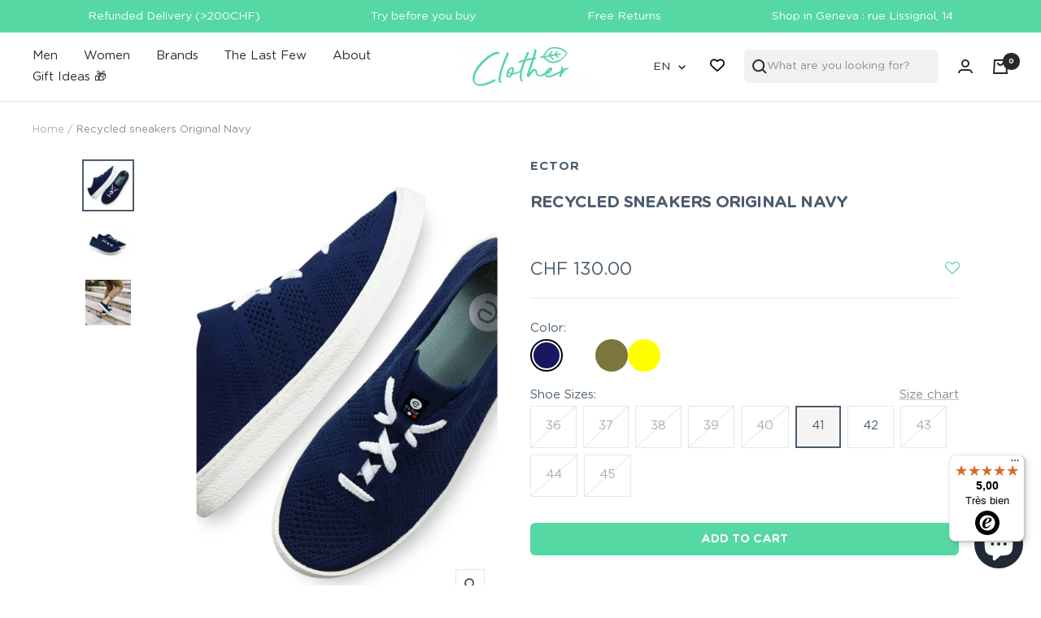

--- FILE ---
content_type: text/html; charset=utf-8
request_url: https://clother.ch/en/products/sneakers-recyclees-original-marine-ector
body_size: 54130
content:
<!doctype html><html class="no-js" lang="en" dir="ltr">
  <head>
    <script type="application/javascript">
     ((e,p,t,s,n,r)=>e.grp||((s=e.grp=function(){s.process?s.process.apply(s,arguments):s.queue.push(arguments)}).queue=[],s.t=+new Date,(n=p.createElement(t)).async=1,n.src="https://storage.googleapis.com/grpixel/openpixel.min.js",(r=p.getElementsByTagName(t)[0]).parentNode.insertBefore(n,r)))(window,document,"script"),grp("init","2333");
</script>
    <script type="text/javascript">
      (
        function() {
          var sbSiteSecret = "bf4ec316-b7d3-4e2f-aba5-afe2e6048b42";
          window.sitebehaviourTrackingSecret = sbSiteSecret;
          var scriptElement = document.createElement('script');
          scriptElement.async = true;
          scriptElement.id = "site-behaviour-script-v2";
          scriptElement.src = "https://sitebehaviour-cdn.fra1.cdn.digitaloceanspaces.com/index.min.js?sitebehaviour-secret=" + sbSiteSecret;
          document.head.appendChild(scriptElement); 
        }
      )()
</script>
<!-- Google tag (gtag.js) -->
<script async src="https://www.googletagmanager.com/gtag/js?id=AW-367368322"></script>
<script>
  window.dataLayer = window.dataLayer || [];
  function gtag(){dataLayer.push(arguments);}
  gtag('js', new Date());

  gtag('config', 'AW-367368322');
</script>
    <!-- TruConversion for clother.ch -->
<script type="text/javascript">
    var _tip = _tip || [];
    (function(d,s,id){
        var js, tjs = d.getElementsByTagName(s)[0];
        if(d.getElementById(id)) { return; }
        js = d.createElement(s); js.id = id;
        js.async = true;
        js.src = d.location.protocol + '//app.truconversion.com/ti-js/41415/7f754.js';
        tjs.parentNode.insertBefore(js, tjs);
    }(document, 'script', 'ti-js'));
</script>
                        
    <meta charset="utf-8">
    <meta name="viewport" content="width=device-width, initial-scale=1.0, height=device-height, minimum-scale=1.0, maximum-scale=1.0">
    <meta name="theme-color" content="#ffffff">

    <title>Recycled sneakers Original Navy</title><meta name="description" content="Eco-responsible sneakers made from recycled material. Unisex model. Made in France, 200km from Switzerland, the Original model offers a classic design. Light, flexible and comfortable: ideal for summer! Available in several colors."><link rel="canonical" href="https://clother.ch/en/products/sneakers-recyclees-original-marine-ector"><link rel="shortcut icon" href="//clother.ch/cdn/shop/files/favicon_96x96.png?v=1691402638" type="image/png"><link rel="preconnect" href="https://cdn.shopify.com">
    <link rel="dns-prefetch" href="https://productreviews.shopifycdn.com">
    <link rel="dns-prefetch" href="https://www.google-analytics.com"><link rel="preconnect" href="https://fonts.shopifycdn.com" crossorigin><link rel="preload" as="style" href="//clother.ch/cdn/shop/t/28/assets/theme.css?v=32653625511570777321738583495">
    <link rel="preload" as="script" href="//clother.ch/cdn/shop/t/28/assets/vendor.js?v=32643890569905814191738583495">
    <link rel="preload" as="script" href="//clother.ch/cdn/shop/t/28/assets/theme.js?v=44284393581248069731738583495"><link rel="preload" as="fetch" href="/en/products/sneakers-recyclees-original-marine-ector.js" crossorigin><link rel="preload" as="script" href="//clother.ch/cdn/shop/t/28/assets/flickity.js?v=176646718982628074891738583495"><meta property="og:type" content="product">
  <meta property="og:title" content="Recycled sneakers Original Navy">
  <meta property="product:price:amount" content="130.00">
  <meta property="product:price:currency" content="CHF"><meta property="og:image" content="http://clother.ch/cdn/shop/files/Ector-sneakers-eco-responsables-fabriquees-en-France-basket-homme-femme-Originale-Bleu-en-fil-recycle-et-recyclable-Principale.jpg?v=1694552653">
  <meta property="og:image:secure_url" content="https://clother.ch/cdn/shop/files/Ector-sneakers-eco-responsables-fabriquees-en-France-basket-homme-femme-Originale-Bleu-en-fil-recycle-et-recyclable-Principale.jpg?v=1694552653">
  <meta property="og:image:width" content="2000">
  <meta property="og:image:height" content="2000"><meta property="og:description" content="Eco-responsible sneakers made from recycled material. Unisex model. Made in France, 200km from Switzerland, the Original model offers a classic design. Light, flexible and comfortable: ideal for summer! Available in several colors."><meta property="og:url" content="https://clother.ch/en/products/sneakers-recyclees-original-marine-ector">
<meta property="og:site_name" content="Clother"><meta name="twitter:card" content="summary"><meta name="twitter:title" content="Recycled sneakers Original Navy">
  <meta name="twitter:description" content="The Original model from the Ector brand is a low-top unisex sneaker that respects the planet! Eco-designed, this sneaker is both light and flexible. It is perfect for the summer months. These unisex sneakers are knitted in one piece: without seams, they offer unrivaled comfort!! And what’s more, this method guarantees waste-free production! Made from recycled plastic bottle yarn, the Original sneakers are also recyclable!! At the end of its life, Ector works with its partners to recycle the entire shoe: the rubber from the sole will become a new sole, and the thread from the shoe will become a new thread!! Besides, you can return them to Clother, who will deliver them to Ector."><meta name="twitter:image" content="https://clother.ch/cdn/shop/files/Ector-sneakers-eco-responsables-fabriquees-en-France-basket-homme-femme-Originale-Bleu-en-fil-recycle-et-recyclable-Principale_1200x1200_crop_center.jpg?v=1694552653">
  <meta name="twitter:image:alt" content="Sneakers recyclées Original Marine ">
    
  <script type="application/ld+json">
  {
    "@context": "https://schema.org",
    "@type": "Product",
    "productID": 8677998985533,
    "offers": [{
          "@type": "Offer",
          "name": "36",
          "availability":"https://schema.org/OutOfStock",
          "price": 130.0,
          "priceCurrency": "CHF",
          "priceValidUntil": "2026-01-27",
          "url": "/en/products/sneakers-recyclees-original-marine-ector?variant=46724730388797"
        },
{
          "@type": "Offer",
          "name": "37",
          "availability":"https://schema.org/OutOfStock",
          "price": 130.0,
          "priceCurrency": "CHF",
          "priceValidUntil": "2026-01-27",
          "url": "/en/products/sneakers-recyclees-original-marine-ector?variant=46724730421565"
        },
{
          "@type": "Offer",
          "name": "38",
          "availability":"https://schema.org/OutOfStock",
          "price": 130.0,
          "priceCurrency": "CHF",
          "priceValidUntil": "2026-01-27",
          "url": "/en/products/sneakers-recyclees-original-marine-ector?variant=46724730454333"
        },
{
          "@type": "Offer",
          "name": "39",
          "availability":"https://schema.org/OutOfStock",
          "price": 130.0,
          "priceCurrency": "CHF",
          "priceValidUntil": "2026-01-27",
          "url": "/en/products/sneakers-recyclees-original-marine-ector?variant=46724730487101"
        },
{
          "@type": "Offer",
          "name": "40",
          "availability":"https://schema.org/OutOfStock",
          "price": 130.0,
          "priceCurrency": "CHF",
          "priceValidUntil": "2026-01-27",
          "url": "/en/products/sneakers-recyclees-original-marine-ector?variant=46776236802365"
        },
{
          "@type": "Offer",
          "name": "41",
          "availability":"https://schema.org/InStock",
          "price": 130.0,
          "priceCurrency": "CHF",
          "priceValidUntil": "2026-01-27",
          "url": "/en/products/sneakers-recyclees-original-marine-ector?variant=46724730519869"
        },
{
          "@type": "Offer",
          "name": "42",
          "availability":"https://schema.org/InStock",
          "price": 130.0,
          "priceCurrency": "CHF",
          "priceValidUntil": "2026-01-27",
          "url": "/en/products/sneakers-recyclees-original-marine-ector?variant=46724730552637"
        },
{
          "@type": "Offer",
          "name": "43",
          "availability":"https://schema.org/OutOfStock",
          "price": 130.0,
          "priceCurrency": "CHF",
          "priceValidUntil": "2026-01-27",
          "url": "/en/products/sneakers-recyclees-original-marine-ector?variant=46724730585405"
        },
{
          "@type": "Offer",
          "name": "44",
          "availability":"https://schema.org/OutOfStock",
          "price": 130.0,
          "priceCurrency": "CHF",
          "priceValidUntil": "2026-01-27",
          "url": "/en/products/sneakers-recyclees-original-marine-ector?variant=46724730618173"
        },
{
          "@type": "Offer",
          "name": "45",
          "availability":"https://schema.org/OutOfStock",
          "price": 130.0,
          "priceCurrency": "CHF",
          "priceValidUntil": "2026-01-27",
          "url": "/en/products/sneakers-recyclees-original-marine-ector?variant=46724730356029"
        }
],"brand": {
      "@type": "Brand",
      "name": "Ector"
    },
    "name": "Recycled sneakers Original Navy",
    "description": "The Original model from the Ector brand is a low-top unisex sneaker that respects the planet! Eco-designed, this sneaker is both light and flexible. It is perfect for the summer months. These unisex sneakers are knitted in one piece: without seams, they offer unrivaled comfort!! And what’s more, this method guarantees waste-free production! Made from recycled plastic bottle yarn, the Original sneakers are also recyclable!! At the end of its life, Ector works with its partners to recycle the entire shoe: the rubber from the sole will become a new sole, and the thread from the shoe will become a new thread!! Besides, you can return them to Clother, who will deliver them to Ector.",
    "category": "Sneakers",
    "url": "/en/products/sneakers-recyclees-original-marine-ector",
    "sku": "",
    "image": {
      "@type": "ImageObject",
      "url": "https://clother.ch/cdn/shop/files/Ector-sneakers-eco-responsables-fabriquees-en-France-basket-homme-femme-Originale-Bleu-en-fil-recycle-et-recyclable-Principale.jpg?v=1694552653&width=1024",
      "image": "https://clother.ch/cdn/shop/files/Ector-sneakers-eco-responsables-fabriquees-en-France-basket-homme-femme-Originale-Bleu-en-fil-recycle-et-recyclable-Principale.jpg?v=1694552653&width=1024",
      "name": "Sneakers recyclées Original Marine ",
      "width": "1024",
      "height": "1024"
    }
  }
  </script>



  <script type="application/ld+json">
  {
    "@context": "https://schema.org",
    "@type": "BreadcrumbList",
  "itemListElement": [{
      "@type": "ListItem",
      "position": 1,
      "name": "Home",
      "item": "https://clother.ch"
    },{
          "@type": "ListItem",
          "position": 2,
          "name": "Recycled sneakers Original Navy",
          "item": "https://clother.ch/en/products/sneakers-recyclees-original-marine-ector"
        }]
  }
  </script>


    <link rel="preload" href="//clother.ch/cdn/fonts/epilogue/epilogue_n8.fce680a466ed4f23f54385c46aa2c014c51d421a.woff2" as="font" type="font/woff2" crossorigin><link rel="preload" href="//clother.ch/cdn/fonts/instrument_sans/instrumentsans_n4.db86542ae5e1596dbdb28c279ae6c2086c4c5bfa.woff2" as="font" type="font/woff2" crossorigin><style>
  /* Typography (heading) */
  @font-face {
  font-family: Epilogue;
  font-weight: 800;
  font-style: normal;
  font-display: swap;
  src: url("//clother.ch/cdn/fonts/epilogue/epilogue_n8.fce680a466ed4f23f54385c46aa2c014c51d421a.woff2") format("woff2"),
       url("//clother.ch/cdn/fonts/epilogue/epilogue_n8.2961970d19583d06f062e98ceb588027397f5810.woff") format("woff");
}

@font-face {
  font-family: Epilogue;
  font-weight: 800;
  font-style: italic;
  font-display: swap;
  src: url("//clother.ch/cdn/fonts/epilogue/epilogue_i8.ff761dcfbf0a5437130c88f1b2679b905f7ed608.woff2") format("woff2"),
       url("//clother.ch/cdn/fonts/epilogue/epilogue_i8.e7ca0c6d6c4d73469c08f9b99e243b2e63239caf.woff") format("woff");
}

/* Typography (body) */
  @font-face {
  font-family: "Instrument Sans";
  font-weight: 400;
  font-style: normal;
  font-display: swap;
  src: url("//clother.ch/cdn/fonts/instrument_sans/instrumentsans_n4.db86542ae5e1596dbdb28c279ae6c2086c4c5bfa.woff2") format("woff2"),
       url("//clother.ch/cdn/fonts/instrument_sans/instrumentsans_n4.510f1b081e58d08c30978f465518799851ef6d8b.woff") format("woff");
}

@font-face {
  font-family: "Instrument Sans";
  font-weight: 400;
  font-style: italic;
  font-display: swap;
  src: url("//clother.ch/cdn/fonts/instrument_sans/instrumentsans_i4.028d3c3cd8d085648c808ceb20cd2fd1eb3560e5.woff2") format("woff2"),
       url("//clother.ch/cdn/fonts/instrument_sans/instrumentsans_i4.7e90d82df8dee29a99237cd19cc529d2206706a2.woff") format("woff");
}

@font-face {
  font-family: "Instrument Sans";
  font-weight: 600;
  font-style: normal;
  font-display: swap;
  src: url("//clother.ch/cdn/fonts/instrument_sans/instrumentsans_n6.27dc66245013a6f7f317d383a3cc9a0c347fb42d.woff2") format("woff2"),
       url("//clother.ch/cdn/fonts/instrument_sans/instrumentsans_n6.1a71efbeeb140ec495af80aad612ad55e19e6d0e.woff") format("woff");
}

@font-face {
  font-family: "Instrument Sans";
  font-weight: 600;
  font-style: italic;
  font-display: swap;
  src: url("//clother.ch/cdn/fonts/instrument_sans/instrumentsans_i6.ba8063f6adfa1e7ffe690cc5efa600a1e0a8ec32.woff2") format("woff2"),
       url("//clother.ch/cdn/fonts/instrument_sans/instrumentsans_i6.a5bb29b76a0bb820ddaa9417675a5d0bafaa8c1f.woff") format("woff");
}

:root {--heading-color: 75, 93, 109;
    --text-color: 75, 93, 109;
    --background: 255, 255, 255;
    --secondary-background: 245, 245, 245;
    --border-color: 228, 231, 233;
    --border-color-darker: 183, 190, 197;
    --success-color: 46, 158, 123;
    --success-background: 213, 236, 229;
    --error-color: 222, 42, 42;
    --error-background: 253, 240, 240;
    --primary-button-background: 85, 216, 164;
    --primary-button-text-color: 255, 255, 255;
    --secondary-button-background: 75, 93, 109;
    --secondary-button-text-color: 255, 255, 255;
    --product-star-rating: 246, 164, 41;
    --product-on-sale-accent: 222, 42, 42;
    --product-sold-out-accent: 111, 113, 155;
    --product-custom-label-background: 64, 93, 230;
    --product-custom-label-text-color: 255, 255, 255;
    --product-custom-label-2-background: 243, 255, 52;
    --product-custom-label-2-text-color: 0, 0, 0;
    --product-low-stock-text-color: 222, 42, 42;
    --product-in-stock-text-color: 46, 158, 123;
    --loading-bar-background: 75, 93, 109;

    /* We duplicate some "base" colors as root colors, which is useful to use on drawer elements or popover without. Those should not be overridden to avoid issues */
    --root-heading-color: 75, 93, 109;
    --root-text-color: 75, 93, 109;
    --root-background: 255, 255, 255;
    --root-border-color: 228, 231, 233;
    --root-primary-button-background: 85, 216, 164;
    --root-primary-button-text-color: 255, 255, 255;

    --base-font-size: 15px;
    --heading-font-family: Epilogue, sans-serif;
    --heading-font-weight: 800;
    --heading-font-style: normal;
    --heading-text-transform: uppercase;
    --text-font-family: "Instrument Sans", sans-serif;
    --text-font-weight: 400;
    --text-font-style: normal;
    --text-font-bold-weight: 600;

    /* Typography (font size) */
    --heading-xxsmall-font-size: 11px;
    --heading-xsmall-font-size: 11px;
    --heading-small-font-size: 12px;
    --heading-large-font-size: 36px;
    --heading-h1-font-size: 36px;
    --heading-h2-font-size: 30px;
    --heading-h3-font-size: 26px;
    --heading-h4-font-size: 24px;
    --heading-h5-font-size: 20px;
    --heading-h6-font-size: 16px;

    /* Control the look and feel of the theme by changing radius of various elements */
    --button-border-radius: 0px;
    --block-border-radius: 0px;
    --block-border-radius-reduced: 0px;
    --color-swatch-border-radius: 100%;

    /* Button size */
    --button-height: 48px;
    --button-small-height: 40px;

    /* Form related */
    --form-input-field-height: 48px;
    --form-input-gap: 16px;
    --form-submit-margin: 24px;

    /* Product listing related variables */
    --product-list-block-spacing: 32px;

    /* Video related */
    --play-button-background: 255, 255, 255;
    --play-button-arrow: 75, 93, 109;

    /* RTL support */
    --transform-logical-flip: 1;
    --transform-origin-start: left;
    --transform-origin-end: right;

    /* Other */
    --zoom-cursor-svg-url: url(//clother.ch/cdn/shop/t/28/assets/zoom-cursor.svg?v=55766855311171349621738583495);
    --arrow-right-svg-url: url(//clother.ch/cdn/shop/t/28/assets/arrow-right.svg?v=88696088533112437311738583495);
    --arrow-left-svg-url: url(//clother.ch/cdn/shop/t/28/assets/arrow-left.svg?v=72328145473482920161738583495);

    /* Some useful variables that we can reuse in our CSS. Some explanation are needed for some of them:
       - container-max-width-minus-gutters: represents the container max width without the edge gutters
       - container-outer-width: considering the screen width, represent all the space outside the container
       - container-outer-margin: same as container-outer-width but get set to 0 inside a container
       - container-inner-width: the effective space inside the container (minus gutters)
       - grid-column-width: represents the width of a single column of the grid
       - vertical-breather: this is a variable that defines the global "spacing" between sections, and inside the section
                            to create some "breath" and minimum spacing
     */
    --container-max-width: 1600px;
    --container-gutter: 24px;
    --container-max-width-minus-gutters: calc(var(--container-max-width) - (var(--container-gutter)) * 2);
    --container-outer-width: max(calc((100vw - var(--container-max-width-minus-gutters)) / 2), var(--container-gutter));
    --container-outer-margin: var(--container-outer-width);
    --container-inner-width: calc(100vw - var(--container-outer-width) * 2);

    --grid-column-count: 10;
    --grid-gap: 24px;
    --grid-column-width: calc((100vw - var(--container-outer-width) * 2 - var(--grid-gap) * (var(--grid-column-count) - 1)) / var(--grid-column-count));

    --vertical-breather: 48px;
    --vertical-breather-tight: 48px;

    /* Shopify related variables */
    --payment-terms-background-color: #ffffff;
  }

  @media screen and (min-width: 741px) {
    :root {
      --container-gutter: 40px;
      --grid-column-count: 20;
      --vertical-breather: 64px;
      --vertical-breather-tight: 64px;

      /* Typography (font size) */
      --heading-xsmall-font-size: 12px;
      --heading-small-font-size: 13px;
      --heading-large-font-size: 52px;
      --heading-h1-font-size: 48px;
      --heading-h2-font-size: 38px;
      --heading-h3-font-size: 32px;
      --heading-h4-font-size: 24px;
      --heading-h5-font-size: 20px;
      --heading-h6-font-size: 18px;

      /* Form related */
      --form-input-field-height: 52px;
      --form-submit-margin: 32px;

      /* Button size */
      --button-height: 52px;
      --button-small-height: 44px;
    }
  }

  @media screen and (min-width: 1200px) {
    :root {
      --vertical-breather: 80px;
      --vertical-breather-tight: 64px;
      --product-list-block-spacing: 48px;

      /* Typography */
      --heading-large-font-size: 64px;
      --heading-h1-font-size: 56px;
      --heading-h2-font-size: 48px;
      --heading-h3-font-size: 36px;
      --heading-h4-font-size: 30px;
      --heading-h5-font-size: 24px;
      --heading-h6-font-size: 18px;
    }
  }

  @media screen and (min-width: 1600px) {
    :root {
      --vertical-breather: 90px;
      --vertical-breather-tight: 64px;
    }
  }
</style>
    <script>
  // This allows to expose several variables to the global scope, to be used in scripts
  window.themeVariables = {
    settings: {
      direction: "ltr",
      pageType: "product",
      cartCount: 0,
      moneyFormat: "CHF {{amount}}",
      moneyWithCurrencyFormat: "CHF {{amount}}",
      showVendor: true,
      discountMode: "saving",
      currencyCodeEnabled: false,
      cartType: "drawer",
      cartCurrency: "CHF",
      mobileZoomFactor: 2.5
    },

    routes: {
      host: "clother.ch",
      rootUrl: "\/en",
      rootUrlWithoutSlash: "\/en",
      cartUrl: "\/en\/cart",
      cartAddUrl: "\/en\/cart\/add",
      cartChangeUrl: "\/en\/cart\/change",
      searchUrl: "\/en\/search",
      predictiveSearchUrl: "\/en\/search\/suggest",
      productRecommendationsUrl: "\/en\/recommendations\/products"
    },

    strings: {
      accessibilityDelete: "Delete",
      accessibilityClose: "Close",
      collectionSoldOut: "Sold out",
      collectionDiscount: "Save @savings@",
      productSalePrice: "Sale price",
      productRegularPrice: "Regular price",
      productFormUnavailable: "Unavailable",
      productFormSoldOut: "Sold out",
      productFormPreOrder: "Pre-order",
      productFormAddToCart: "Add to cart",
      searchNoResults: "No results could be found.",
      searchNewSearch: "New search",
      searchProducts: "Products",
      searchArticles: "Journal",
      searchPages: "Pages",
      searchCollections: "Collections",
      cartViewCart: "View cart",
      cartItemAdded: "Item added to your cart!",
      cartItemAddedShort: "Added to your cart!",
      cartAddOrderNote: "Add order note",
      cartEditOrderNote: "Edit order note",
      shippingEstimatorNoResults: "Sorry, we do not ship to your address.",
      shippingEstimatorOneResult: "There is one shipping rate for your address:",
      shippingEstimatorMultipleResults: "There are several shipping rates for your address:",
      shippingEstimatorError: "One or more error occurred while retrieving shipping rates:"
    },

    libs: {
      flickity: "\/\/clother.ch\/cdn\/shop\/t\/28\/assets\/flickity.js?v=176646718982628074891738583495",
      photoswipe: "\/\/clother.ch\/cdn\/shop\/t\/28\/assets\/photoswipe.js?v=132268647426145925301738583495",
      qrCode: "\/\/clother.ch\/cdn\/shopifycloud\/storefront\/assets\/themes_support\/vendor\/qrcode-3f2b403b.js"
    },

    breakpoints: {
      phone: 'screen and (max-width: 740px)',
      tablet: 'screen and (min-width: 741px) and (max-width: 999px)',
      tabletAndUp: 'screen and (min-width: 741px)',
      pocket: 'screen and (max-width: 999px)',
      lap: 'screen and (min-width: 1000px) and (max-width: 1199px)',
      lapAndUp: 'screen and (min-width: 1000px)',
      desktop: 'screen and (min-width: 1200px)',
      wide: 'screen and (min-width: 1400px)'
    }
  };

  window.addEventListener('pageshow', async () => {
    const cartContent = await (await fetch(`${window.themeVariables.routes.cartUrl}.js`, {cache: 'reload'})).json();
    document.documentElement.dispatchEvent(new CustomEvent('cart:refresh', {detail: {cart: cartContent}}));
  });

  if ('noModule' in HTMLScriptElement.prototype) {
    // Old browsers (like IE) that does not support module will be considered as if not executing JS at all
    document.documentElement.className = document.documentElement.className.replace('no-js', 'js');

    requestAnimationFrame(() => {
      const viewportHeight = (window.visualViewport ? window.visualViewport.height : document.documentElement.clientHeight);
      document.documentElement.style.setProperty('--window-height',viewportHeight + 'px');
    });
  }// We save the product ID in local storage to be eventually used for recently viewed section
    try {
      const items = JSON.parse(localStorage.getItem('theme:recently-viewed-products') || '[]');

      // We check if the current product already exists, and if it does not, we add it at the start
      if (!items.includes(8677998985533)) {
        items.unshift(8677998985533);
      }

      localStorage.setItem('theme:recently-viewed-products', JSON.stringify(items.slice(0, 20)));
    } catch (e) {
      // Safari in private mode does not allow setting item, we silently fail
    }</script>

    <link rel="stylesheet" href="//clother.ch/cdn/shop/t/28/assets/theme.css?v=32653625511570777321738583495">

    <script src="//clother.ch/cdn/shop/t/28/assets/vendor.js?v=32643890569905814191738583495" defer></script>
    <script src="//clother.ch/cdn/shop/t/28/assets/theme.js?v=44284393581248069731738583495" defer></script>
    <script src="//clother.ch/cdn/shop/t/28/assets/custom.js?v=167639537848865775061738583495" defer></script>

    <!-- Custom assets - Lugus -->
    <link rel="stylesheet" href="//clother.ch/cdn/shop/t/28/assets/lugus-custom.css?v=18129201286884721391738583495">
    <script src="//clother.ch/cdn/shop/t/28/assets/lugus-custom.js?v=15528423218860384471738583495" defer></script>


    <script src="//clother.ch/cdn/shop/t/28/assets/section-dropdown.js?v=50967853968821433871738583495" defer></script>
    
    

    <script>
	window.i18n = {
		wishlist : {
      "title": "My wishlist",
      "share": "Share my wishlist",
      "clear_all": "Clear all",
      "add_all": "Add all",
      "add_to_cart": "Add to cart",
      "remove": "Remove",
      "empty_wishlist" : "There are no items in your wishlist"
    }
	}
</script>


    <!-- Begin eTrusted bootstrap tag -->
    <script src="https://integrations.etrusted.com/applications/widget.js/v2" defer async></script>
    <!-- End eTrusted bootstrap tag -->

    <script>window.performance && window.performance.mark && window.performance.mark('shopify.content_for_header.start');</script><meta name="facebook-domain-verification" content="eoxurulztftcmac41xunhv9a7l5r02">
<meta name="google-site-verification" content="hbzfihr8ryQIXh63Y7jD0tAFwHtIhlUsEalhkb1XVbU">
<meta id="shopify-digital-wallet" name="shopify-digital-wallet" content="/80555376957/digital_wallets/dialog">
<meta name="shopify-checkout-api-token" content="f5f621a07c0d8b098948b70c1b575a8d">
<link rel="alternate" hreflang="x-default" href="https://clother.ch/products/sneakers-recyclees-original-marine-ector">
<link rel="alternate" hreflang="fr" href="https://clother.ch/products/sneakers-recyclees-original-marine-ector">
<link rel="alternate" hreflang="en" href="https://clother.ch/en/products/sneakers-recyclees-original-marine-ector">
<link rel="alternate" hreflang="de" href="https://clother.ch/de/products/sneakers-recyclees-original-marine-ector">
<link rel="alternate" type="application/json+oembed" href="https://clother.ch/en/products/sneakers-recyclees-original-marine-ector.oembed">
<script async="async" src="/checkouts/internal/preloads.js?locale=en-CH"></script>
<script id="apple-pay-shop-capabilities" type="application/json">{"shopId":80555376957,"countryCode":"CH","currencyCode":"CHF","merchantCapabilities":["supports3DS"],"merchantId":"gid:\/\/shopify\/Shop\/80555376957","merchantName":"Clother","requiredBillingContactFields":["postalAddress","email"],"requiredShippingContactFields":["postalAddress","email"],"shippingType":"shipping","supportedNetworks":["visa","masterCard","amex"],"total":{"type":"pending","label":"Clother","amount":"1.00"},"shopifyPaymentsEnabled":true,"supportsSubscriptions":true}</script>
<script id="shopify-features" type="application/json">{"accessToken":"f5f621a07c0d8b098948b70c1b575a8d","betas":["rich-media-storefront-analytics"],"domain":"clother.ch","predictiveSearch":true,"shopId":80555376957,"locale":"en"}</script>
<script>var Shopify = Shopify || {};
Shopify.shop = "clotherch.myshopify.com";
Shopify.locale = "en";
Shopify.currency = {"active":"CHF","rate":"1.0"};
Shopify.country = "CH";
Shopify.theme = {"name":"WEACOL  02\/01\/2026 Clother","id":177440129405,"schema_name":"Focal","schema_version":"10.1.3","theme_store_id":714,"role":"main"};
Shopify.theme.handle = "null";
Shopify.theme.style = {"id":null,"handle":null};
Shopify.cdnHost = "clother.ch/cdn";
Shopify.routes = Shopify.routes || {};
Shopify.routes.root = "/en/";</script>
<script type="module">!function(o){(o.Shopify=o.Shopify||{}).modules=!0}(window);</script>
<script>!function(o){function n(){var o=[];function n(){o.push(Array.prototype.slice.apply(arguments))}return n.q=o,n}var t=o.Shopify=o.Shopify||{};t.loadFeatures=n(),t.autoloadFeatures=n()}(window);</script>
<script id="shop-js-analytics" type="application/json">{"pageType":"product"}</script>
<script defer="defer" async type="module" src="//clother.ch/cdn/shopifycloud/shop-js/modules/v2/client.init-shop-cart-sync_C5BV16lS.en.esm.js"></script>
<script defer="defer" async type="module" src="//clother.ch/cdn/shopifycloud/shop-js/modules/v2/chunk.common_CygWptCX.esm.js"></script>
<script type="module">
  await import("//clother.ch/cdn/shopifycloud/shop-js/modules/v2/client.init-shop-cart-sync_C5BV16lS.en.esm.js");
await import("//clother.ch/cdn/shopifycloud/shop-js/modules/v2/chunk.common_CygWptCX.esm.js");

  window.Shopify.SignInWithShop?.initShopCartSync?.({"fedCMEnabled":true,"windoidEnabled":true});

</script>
<script>(function() {
  var isLoaded = false;
  function asyncLoad() {
    if (isLoaded) return;
    isLoaded = true;
    var urls = ["https:\/\/assets.smartwishlist.webmarked.net\/static\/v6\/smartwishlist.js?shop=clotherch.myshopify.com","https:\/\/chimpstatic.com\/mcjs-connected\/js\/users\/98d0dee5b35e08051f46c38ef\/f7990fe4c17e62bc9eba2488a.js?shop=clotherch.myshopify.com","https:\/\/d1639lhkj5l89m.cloudfront.net\/js\/storefront\/uppromote.js?shop=clotherch.myshopify.com","https:\/\/tseish-app.connect.trustedshops.com\/esc.js?apiBaseUrl=aHR0cHM6Ly90c2Vpc2gtYXBwLmNvbm5lY3QudHJ1c3RlZHNob3BzLmNvbQ==\u0026instanceId=Y2xvdGhlcmNoLm15c2hvcGlmeS5jb20=\u0026shop=clotherch.myshopify.com","https:\/\/static.ablestar.app\/link-manager\/404-tracker\/80555376957\/82d31a02-c990-40a5-a838-17607bb1a2c7.js?shop=clotherch.myshopify.com"];
    for (var i = 0; i < urls.length; i++) {
      var s = document.createElement('script');
      s.type = 'text/javascript';
      s.async = true;
      s.src = urls[i];
      var x = document.getElementsByTagName('script')[0];
      x.parentNode.insertBefore(s, x);
    }
  };
  if(window.attachEvent) {
    window.attachEvent('onload', asyncLoad);
  } else {
    window.addEventListener('load', asyncLoad, false);
  }
})();</script>
<script id="__st">var __st={"a":80555376957,"offset":3600,"reqid":"a0f0968d-7e1d-42f5-8db5-3814e8dd7744-1768646130","pageurl":"clother.ch\/en\/products\/sneakers-recyclees-original-marine-ector","u":"18a0ffbd63e7","p":"product","rtyp":"product","rid":8677998985533};</script>
<script>window.ShopifyPaypalV4VisibilityTracking = true;</script>
<script id="captcha-bootstrap">!function(){'use strict';const t='contact',e='account',n='new_comment',o=[[t,t],['blogs',n],['comments',n],[t,'customer']],c=[[e,'customer_login'],[e,'guest_login'],[e,'recover_customer_password'],[e,'create_customer']],r=t=>t.map((([t,e])=>`form[action*='/${t}']:not([data-nocaptcha='true']) input[name='form_type'][value='${e}']`)).join(','),a=t=>()=>t?[...document.querySelectorAll(t)].map((t=>t.form)):[];function s(){const t=[...o],e=r(t);return a(e)}const i='password',u='form_key',d=['recaptcha-v3-token','g-recaptcha-response','h-captcha-response',i],f=()=>{try{return window.sessionStorage}catch{return}},m='__shopify_v',_=t=>t.elements[u];function p(t,e,n=!1){try{const o=window.sessionStorage,c=JSON.parse(o.getItem(e)),{data:r}=function(t){const{data:e,action:n}=t;return t[m]||n?{data:e,action:n}:{data:t,action:n}}(c);for(const[e,n]of Object.entries(r))t.elements[e]&&(t.elements[e].value=n);n&&o.removeItem(e)}catch(o){console.error('form repopulation failed',{error:o})}}const l='form_type',E='cptcha';function T(t){t.dataset[E]=!0}const w=window,h=w.document,L='Shopify',v='ce_forms',y='captcha';let A=!1;((t,e)=>{const n=(g='f06e6c50-85a8-45c8-87d0-21a2b65856fe',I='https://cdn.shopify.com/shopifycloud/storefront-forms-hcaptcha/ce_storefront_forms_captcha_hcaptcha.v1.5.2.iife.js',D={infoText:'Protected by hCaptcha',privacyText:'Privacy',termsText:'Terms'},(t,e,n)=>{const o=w[L][v],c=o.bindForm;if(c)return c(t,g,e,D).then(n);var r;o.q.push([[t,g,e,D],n]),r=I,A||(h.body.append(Object.assign(h.createElement('script'),{id:'captcha-provider',async:!0,src:r})),A=!0)});var g,I,D;w[L]=w[L]||{},w[L][v]=w[L][v]||{},w[L][v].q=[],w[L][y]=w[L][y]||{},w[L][y].protect=function(t,e){n(t,void 0,e),T(t)},Object.freeze(w[L][y]),function(t,e,n,w,h,L){const[v,y,A,g]=function(t,e,n){const i=e?o:[],u=t?c:[],d=[...i,...u],f=r(d),m=r(i),_=r(d.filter((([t,e])=>n.includes(e))));return[a(f),a(m),a(_),s()]}(w,h,L),I=t=>{const e=t.target;return e instanceof HTMLFormElement?e:e&&e.form},D=t=>v().includes(t);t.addEventListener('submit',(t=>{const e=I(t);if(!e)return;const n=D(e)&&!e.dataset.hcaptchaBound&&!e.dataset.recaptchaBound,o=_(e),c=g().includes(e)&&(!o||!o.value);(n||c)&&t.preventDefault(),c&&!n&&(function(t){try{if(!f())return;!function(t){const e=f();if(!e)return;const n=_(t);if(!n)return;const o=n.value;o&&e.removeItem(o)}(t);const e=Array.from(Array(32),(()=>Math.random().toString(36)[2])).join('');!function(t,e){_(t)||t.append(Object.assign(document.createElement('input'),{type:'hidden',name:u})),t.elements[u].value=e}(t,e),function(t,e){const n=f();if(!n)return;const o=[...t.querySelectorAll(`input[type='${i}']`)].map((({name:t})=>t)),c=[...d,...o],r={};for(const[a,s]of new FormData(t).entries())c.includes(a)||(r[a]=s);n.setItem(e,JSON.stringify({[m]:1,action:t.action,data:r}))}(t,e)}catch(e){console.error('failed to persist form',e)}}(e),e.submit())}));const S=(t,e)=>{t&&!t.dataset[E]&&(n(t,e.some((e=>e===t))),T(t))};for(const o of['focusin','change'])t.addEventListener(o,(t=>{const e=I(t);D(e)&&S(e,y())}));const B=e.get('form_key'),M=e.get(l),P=B&&M;t.addEventListener('DOMContentLoaded',(()=>{const t=y();if(P)for(const e of t)e.elements[l].value===M&&p(e,B);[...new Set([...A(),...v().filter((t=>'true'===t.dataset.shopifyCaptcha))])].forEach((e=>S(e,t)))}))}(h,new URLSearchParams(w.location.search),n,t,e,['guest_login'])})(!0,!0)}();</script>
<script integrity="sha256-4kQ18oKyAcykRKYeNunJcIwy7WH5gtpwJnB7kiuLZ1E=" data-source-attribution="shopify.loadfeatures" defer="defer" src="//clother.ch/cdn/shopifycloud/storefront/assets/storefront/load_feature-a0a9edcb.js" crossorigin="anonymous"></script>
<script data-source-attribution="shopify.dynamic_checkout.dynamic.init">var Shopify=Shopify||{};Shopify.PaymentButton=Shopify.PaymentButton||{isStorefrontPortableWallets:!0,init:function(){window.Shopify.PaymentButton.init=function(){};var t=document.createElement("script");t.src="https://clother.ch/cdn/shopifycloud/portable-wallets/latest/portable-wallets.en.js",t.type="module",document.head.appendChild(t)}};
</script>
<script data-source-attribution="shopify.dynamic_checkout.buyer_consent">
  function portableWalletsHideBuyerConsent(e){var t=document.getElementById("shopify-buyer-consent"),n=document.getElementById("shopify-subscription-policy-button");t&&n&&(t.classList.add("hidden"),t.setAttribute("aria-hidden","true"),n.removeEventListener("click",e))}function portableWalletsShowBuyerConsent(e){var t=document.getElementById("shopify-buyer-consent"),n=document.getElementById("shopify-subscription-policy-button");t&&n&&(t.classList.remove("hidden"),t.removeAttribute("aria-hidden"),n.addEventListener("click",e))}window.Shopify?.PaymentButton&&(window.Shopify.PaymentButton.hideBuyerConsent=portableWalletsHideBuyerConsent,window.Shopify.PaymentButton.showBuyerConsent=portableWalletsShowBuyerConsent);
</script>
<script data-source-attribution="shopify.dynamic_checkout.cart.bootstrap">document.addEventListener("DOMContentLoaded",(function(){function t(){return document.querySelector("shopify-accelerated-checkout-cart, shopify-accelerated-checkout")}if(t())Shopify.PaymentButton.init();else{new MutationObserver((function(e,n){t()&&(Shopify.PaymentButton.init(),n.disconnect())})).observe(document.body,{childList:!0,subtree:!0})}}));
</script>
<link id="shopify-accelerated-checkout-styles" rel="stylesheet" media="screen" href="https://clother.ch/cdn/shopifycloud/portable-wallets/latest/accelerated-checkout-backwards-compat.css" crossorigin="anonymous">
<style id="shopify-accelerated-checkout-cart">
        #shopify-buyer-consent {
  margin-top: 1em;
  display: inline-block;
  width: 100%;
}

#shopify-buyer-consent.hidden {
  display: none;
}

#shopify-subscription-policy-button {
  background: none;
  border: none;
  padding: 0;
  text-decoration: underline;
  font-size: inherit;
  cursor: pointer;
}

#shopify-subscription-policy-button::before {
  box-shadow: none;
}

      </style>

<script>window.performance && window.performance.mark && window.performance.mark('shopify.content_for_header.end');</script>

    
<link href="https://maxcdn.bootstrapcdn.com/font-awesome/4.6.1/css/font-awesome.min.css" rel="stylesheet" type="text/css" media="all" />
<link href="//clother.ch/cdn/shop/t/28/assets/genie-storepickup.css?v=58047785046117751311738583495" rel="stylesheet" type="text/css" media="all" />
<link href="//clother.ch/cdn/shop/t/28/assets/genie-storepickup-custom.css?v=111603181540343972631738583495" rel="stylesheet" type="text/css" media="all" />
<script src="https://cdn.jsdelivr.net/npm/promise-polyfill@8/dist/polyfill.min.js" type="text/javascript"></script>
<script src="https://cdnjs.cloudflare.com/ajax/libs/moment.js/2.20.1/moment.min.js" type="text/javascript"></script>
<script src="//clother.ch/cdn/shop/t/28/assets/genie-storepickup-vender.js?v=23197635440189571711738583495" type="text/javascript"></script>
<script src="//clother.ch/cdn/shop/t/28/assets/genie-storepickup.js?v=68907372586038116861738583495" type="text/javascript"></script>

  <!-- BEGIN app block: shopify://apps/geolocation-glc/blocks/selector/e347b539-0714-46e4-9e69-23a73992ae3a --><script>
    (function(){
        function logChangesGLC(mutations, observer) {
            let evaluateGLC = document.evaluate('//*[text()[contains(.,"glc-money")]]',document,null,XPathResult.ORDERED_NODE_SNAPSHOT_TYPE,null);
            for (let iGLC = 0; iGLC < evaluateGLC.snapshotLength; iGLC++) {
                let elGLC = evaluateGLC.snapshotItem(iGLC);
                let innerHtmlGLC = elGLC?.innerHTML ? elGLC.innerHTML : "";
                if(innerHtmlGLC && !["SCRIPT", "LINK", "STYLE", "NOSCRIPT"].includes(elGLC.nodeName)){
                    elGLC.innerHTML = innerHtmlGLC.replaceAll("&lt;", "<").replaceAll("&gt;", ">");
                }
            }
        }
        const observerGLC = new MutationObserver(logChangesGLC);
        observerGLC.observe(document.documentElement, { subtree : true, childList: true });
    })();

    window._gelacyStore = {
        ...(window._gelacyStore || {}),
        pageType: "product",
        currenciesEnabled: [],
        currency: {
          code: 'CHF',
          symbol: 'CHF',
          name: 'Swiss Franc',
          active: 'CHF',
          rate: ''
        },
        product: {
          id: '8677998985533',
        },
        moneyWithCurrencyFormat: "CHF {{amount}}",
        moneyFormat: "CHF {{amount}}",
        currencyCodeEnabled: 'false',
        shop: "clother.ch",
        locale: "en",
        country: "CH",
        designMode: false,
        theme: {},
        cdnHost: "",
        routes: { "root": "/en" },
        market: {
            id: "66841477437",
            handle: "ch"
        },
        enabledLocales: [{"shop_locale":{"locale":"fr","enabled":true,"primary":true,"published":true}},{"shop_locale":{"locale":"en","enabled":true,"primary":false,"published":true}},{"shop_locale":{"locale":"de","enabled":true,"primary":false,"published":true}}],
    };
    
        _gelacyStore.currenciesEnabled.push("CHF");
    
</script>


<!-- END app block --><script src="https://cdn.shopify.com/extensions/019bc08a-fcff-73cb-ad50-3f8504d69d8b/glc-ext-159/assets/gelacy.js" type="text/javascript" defer="defer"></script>
<link href="https://cdn.shopify.com/extensions/019bc08a-fcff-73cb-ad50-3f8504d69d8b/glc-ext-159/assets/gelacy.css" rel="stylesheet" type="text/css" media="all">
<link href="https://cdn.shopify.com/extensions/019b0343-0717-782b-a0ae-27d17fd0e751/story-113/assets/story-block.css" rel="stylesheet" type="text/css" media="all">
<script src="https://cdn.shopify.com/extensions/7bc9bb47-adfa-4267-963e-cadee5096caf/inbox-1252/assets/inbox-chat-loader.js" type="text/javascript" defer="defer"></script>
<link href="https://monorail-edge.shopifysvc.com" rel="dns-prefetch">
<script>(function(){if ("sendBeacon" in navigator && "performance" in window) {try {var session_token_from_headers = performance.getEntriesByType('navigation')[0].serverTiming.find(x => x.name == '_s').description;} catch {var session_token_from_headers = undefined;}var session_cookie_matches = document.cookie.match(/_shopify_s=([^;]*)/);var session_token_from_cookie = session_cookie_matches && session_cookie_matches.length === 2 ? session_cookie_matches[1] : "";var session_token = session_token_from_headers || session_token_from_cookie || "";function handle_abandonment_event(e) {var entries = performance.getEntries().filter(function(entry) {return /monorail-edge.shopifysvc.com/.test(entry.name);});if (!window.abandonment_tracked && entries.length === 0) {window.abandonment_tracked = true;var currentMs = Date.now();var navigation_start = performance.timing.navigationStart;var payload = {shop_id: 80555376957,url: window.location.href,navigation_start,duration: currentMs - navigation_start,session_token,page_type: "product"};window.navigator.sendBeacon("https://monorail-edge.shopifysvc.com/v1/produce", JSON.stringify({schema_id: "online_store_buyer_site_abandonment/1.1",payload: payload,metadata: {event_created_at_ms: currentMs,event_sent_at_ms: currentMs}}));}}window.addEventListener('pagehide', handle_abandonment_event);}}());</script>
<script id="web-pixels-manager-setup">(function e(e,d,r,n,o){if(void 0===o&&(o={}),!Boolean(null===(a=null===(i=window.Shopify)||void 0===i?void 0:i.analytics)||void 0===a?void 0:a.replayQueue)){var i,a;window.Shopify=window.Shopify||{};var t=window.Shopify;t.analytics=t.analytics||{};var s=t.analytics;s.replayQueue=[],s.publish=function(e,d,r){return s.replayQueue.push([e,d,r]),!0};try{self.performance.mark("wpm:start")}catch(e){}var l=function(){var e={modern:/Edge?\/(1{2}[4-9]|1[2-9]\d|[2-9]\d{2}|\d{4,})\.\d+(\.\d+|)|Firefox\/(1{2}[4-9]|1[2-9]\d|[2-9]\d{2}|\d{4,})\.\d+(\.\d+|)|Chrom(ium|e)\/(9{2}|\d{3,})\.\d+(\.\d+|)|(Maci|X1{2}).+ Version\/(15\.\d+|(1[6-9]|[2-9]\d|\d{3,})\.\d+)([,.]\d+|)( \(\w+\)|)( Mobile\/\w+|) Safari\/|Chrome.+OPR\/(9{2}|\d{3,})\.\d+\.\d+|(CPU[ +]OS|iPhone[ +]OS|CPU[ +]iPhone|CPU IPhone OS|CPU iPad OS)[ +]+(15[._]\d+|(1[6-9]|[2-9]\d|\d{3,})[._]\d+)([._]\d+|)|Android:?[ /-](13[3-9]|1[4-9]\d|[2-9]\d{2}|\d{4,})(\.\d+|)(\.\d+|)|Android.+Firefox\/(13[5-9]|1[4-9]\d|[2-9]\d{2}|\d{4,})\.\d+(\.\d+|)|Android.+Chrom(ium|e)\/(13[3-9]|1[4-9]\d|[2-9]\d{2}|\d{4,})\.\d+(\.\d+|)|SamsungBrowser\/([2-9]\d|\d{3,})\.\d+/,legacy:/Edge?\/(1[6-9]|[2-9]\d|\d{3,})\.\d+(\.\d+|)|Firefox\/(5[4-9]|[6-9]\d|\d{3,})\.\d+(\.\d+|)|Chrom(ium|e)\/(5[1-9]|[6-9]\d|\d{3,})\.\d+(\.\d+|)([\d.]+$|.*Safari\/(?![\d.]+ Edge\/[\d.]+$))|(Maci|X1{2}).+ Version\/(10\.\d+|(1[1-9]|[2-9]\d|\d{3,})\.\d+)([,.]\d+|)( \(\w+\)|)( Mobile\/\w+|) Safari\/|Chrome.+OPR\/(3[89]|[4-9]\d|\d{3,})\.\d+\.\d+|(CPU[ +]OS|iPhone[ +]OS|CPU[ +]iPhone|CPU IPhone OS|CPU iPad OS)[ +]+(10[._]\d+|(1[1-9]|[2-9]\d|\d{3,})[._]\d+)([._]\d+|)|Android:?[ /-](13[3-9]|1[4-9]\d|[2-9]\d{2}|\d{4,})(\.\d+|)(\.\d+|)|Mobile Safari.+OPR\/([89]\d|\d{3,})\.\d+\.\d+|Android.+Firefox\/(13[5-9]|1[4-9]\d|[2-9]\d{2}|\d{4,})\.\d+(\.\d+|)|Android.+Chrom(ium|e)\/(13[3-9]|1[4-9]\d|[2-9]\d{2}|\d{4,})\.\d+(\.\d+|)|Android.+(UC? ?Browser|UCWEB|U3)[ /]?(15\.([5-9]|\d{2,})|(1[6-9]|[2-9]\d|\d{3,})\.\d+)\.\d+|SamsungBrowser\/(5\.\d+|([6-9]|\d{2,})\.\d+)|Android.+MQ{2}Browser\/(14(\.(9|\d{2,})|)|(1[5-9]|[2-9]\d|\d{3,})(\.\d+|))(\.\d+|)|K[Aa][Ii]OS\/(3\.\d+|([4-9]|\d{2,})\.\d+)(\.\d+|)/},d=e.modern,r=e.legacy,n=navigator.userAgent;return n.match(d)?"modern":n.match(r)?"legacy":"unknown"}(),u="modern"===l?"modern":"legacy",c=(null!=n?n:{modern:"",legacy:""})[u],f=function(e){return[e.baseUrl,"/wpm","/b",e.hashVersion,"modern"===e.buildTarget?"m":"l",".js"].join("")}({baseUrl:d,hashVersion:r,buildTarget:u}),m=function(e){var d=e.version,r=e.bundleTarget,n=e.surface,o=e.pageUrl,i=e.monorailEndpoint;return{emit:function(e){var a=e.status,t=e.errorMsg,s=(new Date).getTime(),l=JSON.stringify({metadata:{event_sent_at_ms:s},events:[{schema_id:"web_pixels_manager_load/3.1",payload:{version:d,bundle_target:r,page_url:o,status:a,surface:n,error_msg:t},metadata:{event_created_at_ms:s}}]});if(!i)return console&&console.warn&&console.warn("[Web Pixels Manager] No Monorail endpoint provided, skipping logging."),!1;try{return self.navigator.sendBeacon.bind(self.navigator)(i,l)}catch(e){}var u=new XMLHttpRequest;try{return u.open("POST",i,!0),u.setRequestHeader("Content-Type","text/plain"),u.send(l),!0}catch(e){return console&&console.warn&&console.warn("[Web Pixels Manager] Got an unhandled error while logging to Monorail."),!1}}}}({version:r,bundleTarget:l,surface:e.surface,pageUrl:self.location.href,monorailEndpoint:e.monorailEndpoint});try{o.browserTarget=l,function(e){var d=e.src,r=e.async,n=void 0===r||r,o=e.onload,i=e.onerror,a=e.sri,t=e.scriptDataAttributes,s=void 0===t?{}:t,l=document.createElement("script"),u=document.querySelector("head"),c=document.querySelector("body");if(l.async=n,l.src=d,a&&(l.integrity=a,l.crossOrigin="anonymous"),s)for(var f in s)if(Object.prototype.hasOwnProperty.call(s,f))try{l.dataset[f]=s[f]}catch(e){}if(o&&l.addEventListener("load",o),i&&l.addEventListener("error",i),u)u.appendChild(l);else{if(!c)throw new Error("Did not find a head or body element to append the script");c.appendChild(l)}}({src:f,async:!0,onload:function(){if(!function(){var e,d;return Boolean(null===(d=null===(e=window.Shopify)||void 0===e?void 0:e.analytics)||void 0===d?void 0:d.initialized)}()){var d=window.webPixelsManager.init(e)||void 0;if(d){var r=window.Shopify.analytics;r.replayQueue.forEach((function(e){var r=e[0],n=e[1],o=e[2];d.publishCustomEvent(r,n,o)})),r.replayQueue=[],r.publish=d.publishCustomEvent,r.visitor=d.visitor,r.initialized=!0}}},onerror:function(){return m.emit({status:"failed",errorMsg:"".concat(f," has failed to load")})},sri:function(e){var d=/^sha384-[A-Za-z0-9+/=]+$/;return"string"==typeof e&&d.test(e)}(c)?c:"",scriptDataAttributes:o}),m.emit({status:"loading"})}catch(e){m.emit({status:"failed",errorMsg:(null==e?void 0:e.message)||"Unknown error"})}}})({shopId: 80555376957,storefrontBaseUrl: "https://clother.ch",extensionsBaseUrl: "https://extensions.shopifycdn.com/cdn/shopifycloud/web-pixels-manager",monorailEndpoint: "https://monorail-edge.shopifysvc.com/unstable/produce_batch",surface: "storefront-renderer",enabledBetaFlags: ["2dca8a86"],webPixelsConfigList: [{"id":"2178449789","configuration":"{\"shopifyDomain\":\"clotherch.myshopify.com\"}","eventPayloadVersion":"v1","runtimeContext":"STRICT","scriptVersion":"1dd80183ec586df078419d82cb462921","type":"APP","apiClientId":4546651,"privacyPurposes":["ANALYTICS","MARKETING","SALE_OF_DATA"],"dataSharingAdjustments":{"protectedCustomerApprovalScopes":["read_customer_email","read_customer_name","read_customer_personal_data","read_customer_phone"]}},{"id":"2101772669","configuration":"{\"accountID\":\"clotherch\"}","eventPayloadVersion":"v1","runtimeContext":"STRICT","scriptVersion":"5503eca56790d6863e31590c8c364ee3","type":"APP","apiClientId":12388204545,"privacyPurposes":["ANALYTICS","MARKETING","SALE_OF_DATA"],"dataSharingAdjustments":{"protectedCustomerApprovalScopes":["read_customer_email","read_customer_name","read_customer_personal_data","read_customer_phone"]}},{"id":"917700989","configuration":"{\"config\":\"{\\\"google_tag_ids\\\":[\\\"G-66DHPRELKH\\\",\\\"GT-PJRZGNK\\\"],\\\"target_country\\\":\\\"CH\\\",\\\"gtag_events\\\":[{\\\"type\\\":\\\"search\\\",\\\"action_label\\\":\\\"G-66DHPRELKH\\\"},{\\\"type\\\":\\\"begin_checkout\\\",\\\"action_label\\\":\\\"G-66DHPRELKH\\\"},{\\\"type\\\":\\\"view_item\\\",\\\"action_label\\\":[\\\"G-66DHPRELKH\\\",\\\"MC-D4R2V2NPDN\\\"]},{\\\"type\\\":\\\"purchase\\\",\\\"action_label\\\":[\\\"G-66DHPRELKH\\\",\\\"MC-D4R2V2NPDN\\\"]},{\\\"type\\\":\\\"page_view\\\",\\\"action_label\\\":[\\\"G-66DHPRELKH\\\",\\\"MC-D4R2V2NPDN\\\"]},{\\\"type\\\":\\\"add_payment_info\\\",\\\"action_label\\\":\\\"G-66DHPRELKH\\\"},{\\\"type\\\":\\\"add_to_cart\\\",\\\"action_label\\\":\\\"G-66DHPRELKH\\\"}],\\\"enable_monitoring_mode\\\":false}\"}","eventPayloadVersion":"v1","runtimeContext":"OPEN","scriptVersion":"b2a88bafab3e21179ed38636efcd8a93","type":"APP","apiClientId":1780363,"privacyPurposes":[],"dataSharingAdjustments":{"protectedCustomerApprovalScopes":["read_customer_address","read_customer_email","read_customer_name","read_customer_personal_data","read_customer_phone"]}},{"id":"459538749","configuration":"{\"shopId\":\"159548\",\"env\":\"production\",\"metaData\":\"[]\"}","eventPayloadVersion":"v1","runtimeContext":"STRICT","scriptVersion":"8e11013497942cd9be82d03af35714e6","type":"APP","apiClientId":2773553,"privacyPurposes":[],"dataSharingAdjustments":{"protectedCustomerApprovalScopes":["read_customer_address","read_customer_email","read_customer_name","read_customer_personal_data","read_customer_phone"]}},{"id":"389153085","configuration":"{\"pixel_id\":\"809237971209004\",\"pixel_type\":\"facebook_pixel\",\"metaapp_system_user_token\":\"-\"}","eventPayloadVersion":"v1","runtimeContext":"OPEN","scriptVersion":"ca16bc87fe92b6042fbaa3acc2fbdaa6","type":"APP","apiClientId":2329312,"privacyPurposes":["ANALYTICS","MARKETING","SALE_OF_DATA"],"dataSharingAdjustments":{"protectedCustomerApprovalScopes":["read_customer_address","read_customer_email","read_customer_name","read_customer_personal_data","read_customer_phone"]}},{"id":"208601469","eventPayloadVersion":"1","runtimeContext":"LAX","scriptVersion":"1","type":"CUSTOM","privacyPurposes":["SALE_OF_DATA"],"name":"Growify"},{"id":"shopify-app-pixel","configuration":"{}","eventPayloadVersion":"v1","runtimeContext":"STRICT","scriptVersion":"0450","apiClientId":"shopify-pixel","type":"APP","privacyPurposes":["ANALYTICS","MARKETING"]},{"id":"shopify-custom-pixel","eventPayloadVersion":"v1","runtimeContext":"LAX","scriptVersion":"0450","apiClientId":"shopify-pixel","type":"CUSTOM","privacyPurposes":["ANALYTICS","MARKETING"]}],isMerchantRequest: false,initData: {"shop":{"name":"Clother","paymentSettings":{"currencyCode":"CHF"},"myshopifyDomain":"clotherch.myshopify.com","countryCode":"CH","storefrontUrl":"https:\/\/clother.ch\/en"},"customer":null,"cart":null,"checkout":null,"productVariants":[{"price":{"amount":130.0,"currencyCode":"CHF"},"product":{"title":"Recycled sneakers Original Navy","vendor":"Ector","id":"8677998985533","untranslatedTitle":"Recycled sneakers Original Navy","url":"\/en\/products\/sneakers-recyclees-original-marine-ector","type":"Sneakers"},"id":"46724730388797","image":{"src":"\/\/clother.ch\/cdn\/shop\/files\/Ector-sneakers-eco-responsables-fabriquees-en-France-basket-homme-femme-Originale-Bleu-en-fil-recycle-et-recyclable-Principale.jpg?v=1694552653"},"sku":"","title":"36","untranslatedTitle":"36"},{"price":{"amount":130.0,"currencyCode":"CHF"},"product":{"title":"Recycled sneakers Original Navy","vendor":"Ector","id":"8677998985533","untranslatedTitle":"Recycled sneakers Original Navy","url":"\/en\/products\/sneakers-recyclees-original-marine-ector","type":"Sneakers"},"id":"46724730421565","image":{"src":"\/\/clother.ch\/cdn\/shop\/files\/Ector-sneakers-eco-responsables-fabriquees-en-France-basket-homme-femme-Originale-Bleu-en-fil-recycle-et-recyclable-Principale.jpg?v=1694552653"},"sku":"","title":"37","untranslatedTitle":"37"},{"price":{"amount":130.0,"currencyCode":"CHF"},"product":{"title":"Recycled sneakers Original Navy","vendor":"Ector","id":"8677998985533","untranslatedTitle":"Recycled sneakers Original Navy","url":"\/en\/products\/sneakers-recyclees-original-marine-ector","type":"Sneakers"},"id":"46724730454333","image":{"src":"\/\/clother.ch\/cdn\/shop\/files\/Ector-sneakers-eco-responsables-fabriquees-en-France-basket-homme-femme-Originale-Bleu-en-fil-recycle-et-recyclable-Principale.jpg?v=1694552653"},"sku":"","title":"38","untranslatedTitle":"38"},{"price":{"amount":130.0,"currencyCode":"CHF"},"product":{"title":"Recycled sneakers Original Navy","vendor":"Ector","id":"8677998985533","untranslatedTitle":"Recycled sneakers Original Navy","url":"\/en\/products\/sneakers-recyclees-original-marine-ector","type":"Sneakers"},"id":"46724730487101","image":{"src":"\/\/clother.ch\/cdn\/shop\/files\/Ector-sneakers-eco-responsables-fabriquees-en-France-basket-homme-femme-Originale-Bleu-en-fil-recycle-et-recyclable-Principale.jpg?v=1694552653"},"sku":"","title":"39","untranslatedTitle":"39"},{"price":{"amount":130.0,"currencyCode":"CHF"},"product":{"title":"Recycled sneakers Original Navy","vendor":"Ector","id":"8677998985533","untranslatedTitle":"Recycled sneakers Original Navy","url":"\/en\/products\/sneakers-recyclees-original-marine-ector","type":"Sneakers"},"id":"46776236802365","image":{"src":"\/\/clother.ch\/cdn\/shop\/files\/Ector-sneakers-eco-responsables-fabriquees-en-France-basket-homme-femme-Originale-Bleu-en-fil-recycle-et-recyclable-Principale.jpg?v=1694552653"},"sku":"","title":"40","untranslatedTitle":"40"},{"price":{"amount":130.0,"currencyCode":"CHF"},"product":{"title":"Recycled sneakers Original Navy","vendor":"Ector","id":"8677998985533","untranslatedTitle":"Recycled sneakers Original Navy","url":"\/en\/products\/sneakers-recyclees-original-marine-ector","type":"Sneakers"},"id":"46724730519869","image":{"src":"\/\/clother.ch\/cdn\/shop\/files\/Ector-sneakers-eco-responsables-fabriquees-en-France-basket-homme-femme-Originale-Bleu-en-fil-recycle-et-recyclable-Principale.jpg?v=1694552653"},"sku":"","title":"41","untranslatedTitle":"41"},{"price":{"amount":130.0,"currencyCode":"CHF"},"product":{"title":"Recycled sneakers Original Navy","vendor":"Ector","id":"8677998985533","untranslatedTitle":"Recycled sneakers Original Navy","url":"\/en\/products\/sneakers-recyclees-original-marine-ector","type":"Sneakers"},"id":"46724730552637","image":{"src":"\/\/clother.ch\/cdn\/shop\/files\/Ector-sneakers-eco-responsables-fabriquees-en-France-basket-homme-femme-Originale-Bleu-en-fil-recycle-et-recyclable-Principale.jpg?v=1694552653"},"sku":"","title":"42","untranslatedTitle":"42"},{"price":{"amount":130.0,"currencyCode":"CHF"},"product":{"title":"Recycled sneakers Original Navy","vendor":"Ector","id":"8677998985533","untranslatedTitle":"Recycled sneakers Original Navy","url":"\/en\/products\/sneakers-recyclees-original-marine-ector","type":"Sneakers"},"id":"46724730585405","image":{"src":"\/\/clother.ch\/cdn\/shop\/files\/Ector-sneakers-eco-responsables-fabriquees-en-France-basket-homme-femme-Originale-Bleu-en-fil-recycle-et-recyclable-Principale.jpg?v=1694552653"},"sku":"","title":"43","untranslatedTitle":"43"},{"price":{"amount":130.0,"currencyCode":"CHF"},"product":{"title":"Recycled sneakers Original Navy","vendor":"Ector","id":"8677998985533","untranslatedTitle":"Recycled sneakers Original Navy","url":"\/en\/products\/sneakers-recyclees-original-marine-ector","type":"Sneakers"},"id":"46724730618173","image":{"src":"\/\/clother.ch\/cdn\/shop\/files\/Ector-sneakers-eco-responsables-fabriquees-en-France-basket-homme-femme-Originale-Bleu-en-fil-recycle-et-recyclable-Principale.jpg?v=1694552653"},"sku":"","title":"44","untranslatedTitle":"44"},{"price":{"amount":130.0,"currencyCode":"CHF"},"product":{"title":"Recycled sneakers Original Navy","vendor":"Ector","id":"8677998985533","untranslatedTitle":"Recycled sneakers Original Navy","url":"\/en\/products\/sneakers-recyclees-original-marine-ector","type":"Sneakers"},"id":"46724730356029","image":{"src":"\/\/clother.ch\/cdn\/shop\/files\/Ector-sneakers-eco-responsables-fabriquees-en-France-basket-homme-femme-Originale-Bleu-en-fil-recycle-et-recyclable-Principale.jpg?v=1694552653"},"sku":"","title":"45","untranslatedTitle":"45"}],"purchasingCompany":null},},"https://clother.ch/cdn","fcfee988w5aeb613cpc8e4bc33m6693e112",{"modern":"","legacy":""},{"shopId":"80555376957","storefrontBaseUrl":"https:\/\/clother.ch","extensionBaseUrl":"https:\/\/extensions.shopifycdn.com\/cdn\/shopifycloud\/web-pixels-manager","surface":"storefront-renderer","enabledBetaFlags":"[\"2dca8a86\"]","isMerchantRequest":"false","hashVersion":"fcfee988w5aeb613cpc8e4bc33m6693e112","publish":"custom","events":"[[\"page_viewed\",{}],[\"product_viewed\",{\"productVariant\":{\"price\":{\"amount\":130.0,\"currencyCode\":\"CHF\"},\"product\":{\"title\":\"Recycled sneakers Original Navy\",\"vendor\":\"Ector\",\"id\":\"8677998985533\",\"untranslatedTitle\":\"Recycled sneakers Original Navy\",\"url\":\"\/en\/products\/sneakers-recyclees-original-marine-ector\",\"type\":\"Sneakers\"},\"id\":\"46724730519869\",\"image\":{\"src\":\"\/\/clother.ch\/cdn\/shop\/files\/Ector-sneakers-eco-responsables-fabriquees-en-France-basket-homme-femme-Originale-Bleu-en-fil-recycle-et-recyclable-Principale.jpg?v=1694552653\"},\"sku\":\"\",\"title\":\"41\",\"untranslatedTitle\":\"41\"}}]]"});</script><script>
  window.ShopifyAnalytics = window.ShopifyAnalytics || {};
  window.ShopifyAnalytics.meta = window.ShopifyAnalytics.meta || {};
  window.ShopifyAnalytics.meta.currency = 'CHF';
  var meta = {"product":{"id":8677998985533,"gid":"gid:\/\/shopify\/Product\/8677998985533","vendor":"Ector","type":"Sneakers","handle":"sneakers-recyclees-original-marine-ector","variants":[{"id":46724730388797,"price":13000,"name":"Recycled sneakers Original Navy - 36","public_title":"36","sku":""},{"id":46724730421565,"price":13000,"name":"Recycled sneakers Original Navy - 37","public_title":"37","sku":""},{"id":46724730454333,"price":13000,"name":"Recycled sneakers Original Navy - 38","public_title":"38","sku":""},{"id":46724730487101,"price":13000,"name":"Recycled sneakers Original Navy - 39","public_title":"39","sku":""},{"id":46776236802365,"price":13000,"name":"Recycled sneakers Original Navy - 40","public_title":"40","sku":""},{"id":46724730519869,"price":13000,"name":"Recycled sneakers Original Navy - 41","public_title":"41","sku":""},{"id":46724730552637,"price":13000,"name":"Recycled sneakers Original Navy - 42","public_title":"42","sku":""},{"id":46724730585405,"price":13000,"name":"Recycled sneakers Original Navy - 43","public_title":"43","sku":""},{"id":46724730618173,"price":13000,"name":"Recycled sneakers Original Navy - 44","public_title":"44","sku":""},{"id":46724730356029,"price":13000,"name":"Recycled sneakers Original Navy - 45","public_title":"45","sku":""}],"remote":false},"page":{"pageType":"product","resourceType":"product","resourceId":8677998985533,"requestId":"a0f0968d-7e1d-42f5-8db5-3814e8dd7744-1768646130"}};
  for (var attr in meta) {
    window.ShopifyAnalytics.meta[attr] = meta[attr];
  }
</script>
<script class="analytics">
  (function () {
    var customDocumentWrite = function(content) {
      var jquery = null;

      if (window.jQuery) {
        jquery = window.jQuery;
      } else if (window.Checkout && window.Checkout.$) {
        jquery = window.Checkout.$;
      }

      if (jquery) {
        jquery('body').append(content);
      }
    };

    var hasLoggedConversion = function(token) {
      if (token) {
        return document.cookie.indexOf('loggedConversion=' + token) !== -1;
      }
      return false;
    }

    var setCookieIfConversion = function(token) {
      if (token) {
        var twoMonthsFromNow = new Date(Date.now());
        twoMonthsFromNow.setMonth(twoMonthsFromNow.getMonth() + 2);

        document.cookie = 'loggedConversion=' + token + '; expires=' + twoMonthsFromNow;
      }
    }

    var trekkie = window.ShopifyAnalytics.lib = window.trekkie = window.trekkie || [];
    if (trekkie.integrations) {
      return;
    }
    trekkie.methods = [
      'identify',
      'page',
      'ready',
      'track',
      'trackForm',
      'trackLink'
    ];
    trekkie.factory = function(method) {
      return function() {
        var args = Array.prototype.slice.call(arguments);
        args.unshift(method);
        trekkie.push(args);
        return trekkie;
      };
    };
    for (var i = 0; i < trekkie.methods.length; i++) {
      var key = trekkie.methods[i];
      trekkie[key] = trekkie.factory(key);
    }
    trekkie.load = function(config) {
      trekkie.config = config || {};
      trekkie.config.initialDocumentCookie = document.cookie;
      var first = document.getElementsByTagName('script')[0];
      var script = document.createElement('script');
      script.type = 'text/javascript';
      script.onerror = function(e) {
        var scriptFallback = document.createElement('script');
        scriptFallback.type = 'text/javascript';
        scriptFallback.onerror = function(error) {
                var Monorail = {
      produce: function produce(monorailDomain, schemaId, payload) {
        var currentMs = new Date().getTime();
        var event = {
          schema_id: schemaId,
          payload: payload,
          metadata: {
            event_created_at_ms: currentMs,
            event_sent_at_ms: currentMs
          }
        };
        return Monorail.sendRequest("https://" + monorailDomain + "/v1/produce", JSON.stringify(event));
      },
      sendRequest: function sendRequest(endpointUrl, payload) {
        // Try the sendBeacon API
        if (window && window.navigator && typeof window.navigator.sendBeacon === 'function' && typeof window.Blob === 'function' && !Monorail.isIos12()) {
          var blobData = new window.Blob([payload], {
            type: 'text/plain'
          });

          if (window.navigator.sendBeacon(endpointUrl, blobData)) {
            return true;
          } // sendBeacon was not successful

        } // XHR beacon

        var xhr = new XMLHttpRequest();

        try {
          xhr.open('POST', endpointUrl);
          xhr.setRequestHeader('Content-Type', 'text/plain');
          xhr.send(payload);
        } catch (e) {
          console.log(e);
        }

        return false;
      },
      isIos12: function isIos12() {
        return window.navigator.userAgent.lastIndexOf('iPhone; CPU iPhone OS 12_') !== -1 || window.navigator.userAgent.lastIndexOf('iPad; CPU OS 12_') !== -1;
      }
    };
    Monorail.produce('monorail-edge.shopifysvc.com',
      'trekkie_storefront_load_errors/1.1',
      {shop_id: 80555376957,
      theme_id: 177440129405,
      app_name: "storefront",
      context_url: window.location.href,
      source_url: "//clother.ch/cdn/s/trekkie.storefront.cd680fe47e6c39ca5d5df5f0a32d569bc48c0f27.min.js"});

        };
        scriptFallback.async = true;
        scriptFallback.src = '//clother.ch/cdn/s/trekkie.storefront.cd680fe47e6c39ca5d5df5f0a32d569bc48c0f27.min.js';
        first.parentNode.insertBefore(scriptFallback, first);
      };
      script.async = true;
      script.src = '//clother.ch/cdn/s/trekkie.storefront.cd680fe47e6c39ca5d5df5f0a32d569bc48c0f27.min.js';
      first.parentNode.insertBefore(script, first);
    };
    trekkie.load(
      {"Trekkie":{"appName":"storefront","development":false,"defaultAttributes":{"shopId":80555376957,"isMerchantRequest":null,"themeId":177440129405,"themeCityHash":"16088345097367852776","contentLanguage":"en","currency":"CHF","eventMetadataId":"b368f71c-14ec-4f87-95e4-31960a67f6ad"},"isServerSideCookieWritingEnabled":true,"monorailRegion":"shop_domain","enabledBetaFlags":["65f19447"]},"Session Attribution":{},"S2S":{"facebookCapiEnabled":true,"source":"trekkie-storefront-renderer","apiClientId":580111}}
    );

    var loaded = false;
    trekkie.ready(function() {
      if (loaded) return;
      loaded = true;

      window.ShopifyAnalytics.lib = window.trekkie;

      var originalDocumentWrite = document.write;
      document.write = customDocumentWrite;
      try { window.ShopifyAnalytics.merchantGoogleAnalytics.call(this); } catch(error) {};
      document.write = originalDocumentWrite;

      window.ShopifyAnalytics.lib.page(null,{"pageType":"product","resourceType":"product","resourceId":8677998985533,"requestId":"a0f0968d-7e1d-42f5-8db5-3814e8dd7744-1768646130","shopifyEmitted":true});

      var match = window.location.pathname.match(/checkouts\/(.+)\/(thank_you|post_purchase)/)
      var token = match? match[1]: undefined;
      if (!hasLoggedConversion(token)) {
        setCookieIfConversion(token);
        window.ShopifyAnalytics.lib.track("Viewed Product",{"currency":"CHF","variantId":46724730388797,"productId":8677998985533,"productGid":"gid:\/\/shopify\/Product\/8677998985533","name":"Recycled sneakers Original Navy - 36","price":"130.00","sku":"","brand":"Ector","variant":"36","category":"Sneakers","nonInteraction":true,"remote":false},undefined,undefined,{"shopifyEmitted":true});
      window.ShopifyAnalytics.lib.track("monorail:\/\/trekkie_storefront_viewed_product\/1.1",{"currency":"CHF","variantId":46724730388797,"productId":8677998985533,"productGid":"gid:\/\/shopify\/Product\/8677998985533","name":"Recycled sneakers Original Navy - 36","price":"130.00","sku":"","brand":"Ector","variant":"36","category":"Sneakers","nonInteraction":true,"remote":false,"referer":"https:\/\/clother.ch\/en\/products\/sneakers-recyclees-original-marine-ector"});
      }
    });


        var eventsListenerScript = document.createElement('script');
        eventsListenerScript.async = true;
        eventsListenerScript.src = "//clother.ch/cdn/shopifycloud/storefront/assets/shop_events_listener-3da45d37.js";
        document.getElementsByTagName('head')[0].appendChild(eventsListenerScript);

})();</script>
<script
  defer
  src="https://clother.ch/cdn/shopifycloud/perf-kit/shopify-perf-kit-3.0.4.min.js"
  data-application="storefront-renderer"
  data-shop-id="80555376957"
  data-render-region="gcp-us-east1"
  data-page-type="product"
  data-theme-instance-id="177440129405"
  data-theme-name="Focal"
  data-theme-version="10.1.3"
  data-monorail-region="shop_domain"
  data-resource-timing-sampling-rate="10"
  data-shs="true"
  data-shs-beacon="true"
  data-shs-export-with-fetch="true"
  data-shs-logs-sample-rate="1"
  data-shs-beacon-endpoint="https://clother.ch/api/collect"
></script>
</head><body class="no-focus-outline  features--image-zoom" data-instant-allow-query-string><svg class="visually-hidden">
      <linearGradient id="rating-star-gradient-half">
        <stop offset="50%" stop-color="rgb(var(--product-star-rating))" />
        <stop offset="50%" stop-color="rgb(var(--product-star-rating))" stop-opacity="0.4" />
      </linearGradient>
    </svg>

    <a href="#main" class="visually-hidden skip-to-content">Skip to content</a>
    <loading-bar class="loading-bar"></loading-bar><!-- BEGIN sections: header-group -->
<div id="shopify-section-sections--24478920147325__custom_html_wP9nEN" class="shopify-section shopify-section-group-header-group shopify-section--custom-html"><style>
  #shopify-section-sections--24478920147325__custom_html_wP9nEN {--heading-color: 75, 93, 109;
    --text-color: 75, 93, 109;

    --section-background: 255, 255, 255;
  }
</style>

<section class=" ">
  <div >
    <div class="section__color-wrapper ">
      <div class="container "><div class="html"><!-- Google Tag Manager -->
<script>(function(w,d,s,l,i){w[l]=w[l]||[];w[l].push({'gtm.start':
new Date().getTime(),event:'gtm.js'});var f=d.getElementsByTagName(s)[0],
j=d.createElement(s),dl=l!='dataLayer'?'&l='+l:'';j.async=true;j.src=
'https://www.googletagmanager.com/gtm.js?id='+i+dl;f.parentNode.insertBefore(j,f);
})(window,document,'script','dataLayer','GTM-W558W8TK');</script>
<!-- End Google Tag Manager --></div></div>
    </div>
  </div>
</section>

</div><div id="shopify-section-sections--24478920147325__announcement-bar" class="shopify-section shopify-section-group-header-group shopify-section--announcement-bar"><link rel="stylesheet" href="//clother.ch/cdn/shop/t/28/assets/section-announcement-bar.css?v=27168887793766831101738583495">

<style>
  :root {
    --enable-sticky-announcement-bar: 0;
  }

  #shopify-section-sections--24478920147325__announcement-bar {
    --heading-color: 255, 255, 255;
    --text-color: 255, 255, 255;
    --primary-button-background: 0, 0, 0;
    --primary-button-text-color: 255, 255, 255;
    --section-background: 85, 216, 164;position: relative;}

  @media screen and (min-width: 741px) {
    :root {
      --enable-sticky-announcement-bar: 0;
    }

    #shopify-section-sections--24478920147325__announcement-bar {position: relative;
        z-index: unset;}
  }
</style><section>
    <announcement-bar auto-play cycle-speed="5" class="announcement-bar announcement-bar--mobile announcement-bar--multiple"><button data-action="prev" class="tap-area tap-area--large">
          <span class="visually-hidden">Previous</span>
          <svg fill="none" focusable="false" width="12" height="10" class="icon icon--nav-arrow-left-small  icon--direction-aware " viewBox="0 0 12 10">
        <path d="M12 5L2.25 5M2.25 5L6.15 9.16M2.25 5L6.15 0.840001" stroke="currentColor" stroke-width="2"></path>
      </svg>
        </button><div class="announcement-bar__list"><announcement-bar-item   class="announcement-bar__item" ><div class="announcement-bar__message text--small"><p>Refunded Delivery (&gt;200CHF)</p></div></announcement-bar-item><announcement-bar-item hidden  class="announcement-bar__item" ><div class="announcement-bar__message text--small"><p>Try before you buy</p></div></announcement-bar-item><announcement-bar-item hidden  class="announcement-bar__item" ><div class="announcement-bar__message text--small"><p>Free Returns</p></div></announcement-bar-item><announcement-bar-item hidden  class="announcement-bar__item" ><div class="announcement-bar__message text--small"><p>Shop in Geneva : rue Lissignol, 14</p></div></announcement-bar-item></div><button data-action="next" class="tap-area tap-area--large">
          <span class="visually-hidden">Next</span>
          <svg fill="none" focusable="false" width="12" height="10" class="icon icon--nav-arrow-right-small  icon--direction-aware " viewBox="0 0 12 10">
        <path d="M-3.63679e-07 5L9.75 5M9.75 5L5.85 9.16M9.75 5L5.85 0.840001" stroke="currentColor" stroke-width="2"></path>
      </svg>
        </button></announcement-bar>

    <div class="announcement-bar announcement-bar--desktop">
        <p class="announcement-bar__message text--small">Refunded Delivery (>200CHF)</p>
      
        <p class="announcement-bar__message text--small">Try before you buy</p>
      
        <p class="announcement-bar__message text--small">Free Returns</p>
      
        <p class="announcement-bar__message text--small">Shop in Geneva : rue Lissignol, 14</p>
      
    </div>
  </section>

  <script>
    document.documentElement.style.setProperty('--announcement-bar-height', document.getElementById('shopify-section-sections--24478920147325__announcement-bar').clientHeight + 'px');
  </script></div><div id="shopify-section-sections--24478920147325__header" class="shopify-section shopify-section-group-header-group shopify-section--header"><link href="//clother.ch/cdn/shop/t/28/assets/section-header.css?v=104521094254131231841738583495" rel="stylesheet" type="text/css" media="all" />

<style>
  :root {
    --enable-sticky-header: 1;
    --enable-transparent-header: 0;
    --loading-bar-background: 40, 40, 40; /* Prevent the loading bar to be invisible */
  }

  #shopify-section-sections--24478920147325__header {--header-background: 255, 255, 255;
    --header-text-color: 40, 40, 40;
    --header-border-color: 223, 223, 223;
    --reduce-header-padding: 4;position: -webkit-sticky;
      position: sticky;
      top: 0;z-index: 4;
  }

  .highlight-nav-link{
    color: #f2a557;
  }

  .mobile-nav__item--active .highlight-nav-link{
    border-bottom: 2px solid #f2a557!important;
  }.shopify-section--announcement-bar ~ #shopify-section-sections--24478920147325__header {
      top: calc(var(--enable-sticky-announcement-bar, 0) * var(--announcement-bar-height, 0px));
    }#shopify-section-sections--24478920147325__header .header__logo-image {
    max-width: 100px;
  }

  @media screen and (min-width: 741px) {
    #shopify-section-sections--24478920147325__header .header__logo-image {
      max-width: 180px;
    }
  }

  @media screen and (min-width: 1200px) {}</style>

<store-header sticky  class="header header--bordered " role="banner"><div class="container">
    <div class="header__wrapper">
      <!-- LEFT PART -->
      <nav class="header__inline-navigation" role="navigation"><link rel="stylesheet" href="//clother.ch/cdn/shop/t/28/assets/section-mega-menu.css?v=85325582697426702871738583495">

<desktop-navigation>
  <ul class="header__linklist list--unstyled hidden-pocket hidden-lap" role="list"><li class="header__linklist-item has-dropdown" data-item-title="Men">
        
          <a class="header__linklist-link link--animated" href="/en/collections/men"
            aria-controls="desktop-menu-1"aria-expanded="false">Men</a>
        

<div
              hidden
              id="desktop-menu-1"
              class="mega-menu"
              >
              <div class="container">
                <div class="mega-menu__inner mega-menu__wider"><div class="mega-menu__columns-wrapper"><div class="mega-menu__column">
                              <a href="/en#" class="mega-menu__title heading heading--small">Clothes</a>
                            
<ul class="linklist list--unstyled" role="list"><li class="linklist__item">
                                  
                                  
                                  
                                    <a href="/en/collections/men-jeans" class="link--faded">Jeans</a>
                                  
                                </li><li class="linklist__item">
                                  
                                  
                                  
                                    <a href="/en/collections/men-sweater-cardigans" class="link--faded">Sweaters & Cardigans</a>
                                  
                                </li><li class="linklist__item">
                                  
                                  
                                  
                                    <a href="/en/collections/chemises" class="link--faded">Shirts</a>
                                  
                                </li><li class="linklist__item">
                                  
                                  
                                  
                                    <a href="/en/collections/t-shirts-polos" class="link--faded">T-shirts & Polo shirts</a>
                                  
                                </li><li class="linklist__item">
                                  
                                  
                                  
                                    <a href="/en/collections/pants" class="link--faded">Pants</a>
                                  
                                </li><li class="linklist__item">
                                  
                                  
                                  
                                    <a href="/en/collections/sweatshirts-men" class="link--faded">Sweatshirts</a>
                                  
                                </li><li class="linklist__item">
                                  
                                  
                                  
                                    <a href="/en/collections/men-jacket-coats" class="link--faded">Jackets & Coats</a>
                                  
                                </li><li class="linklist__item">
                                  
                                  
                                  
                                    <a href="/en/collections/men-underwear" class="link--faded">Underwear</a>
                                  
                                </li><li class="linklist__item">
                                  
                                  
                                  
                                    <a href="/en#" class="link--faded">➔ See all</a>
                                  
                                </li></ul>
                          
                        </div><div class="mega-menu__column">
                              <a href="/en#" class="mega-menu__title heading heading--small">Accessories</a>
                            
<ul class="linklist list--unstyled" role="list"><li class="linklist__item">
                                  
                                  
                                  
                                    <a href="/en/collections/men-shoes" class="link--faded">Shoes</a>
                                  
                                </li><li class="linklist__item">
                                  
                                  
                                  
                                    <a href="/en/collections/sneakers-men" class="link--faded">Sneakers</a>
                                  
                                </li><li class="linklist__item">
                                  
                                  
                                  
                                    <a href="/en/collections/beanies" class="link--faded">Beanies</a>
                                  
                                </li><li class="linklist__item">
                                  
                                  
                                  
                                    <a href="/en/collections/men-gloves" class="link--faded">Gloves</a>
                                  
                                </li><li class="linklist__item">
                                  
                                  
                                  
                                    <a href="/en/collections/men-scarves" class="link--faded">Scarves</a>
                                  
                                </li><li class="linklist__item">
                                  
                                  
                                  
                                    <a href="/en/collections/men-bags" class="link--faded">Bags</a>
                                  
                                </li><li class="linklist__item">
                                  
                                  
                                  
                                    <a href="/en/collections/men-belts" class="link--faded">Belts</a>
                                  
                                </li><li class="linklist__item">
                                  
                                  
                                  
                                    <a href="/en/collections/gift-wrapping" class="link--faded">Gift wrapping</a>
                                  
                                </li><li class="linklist__item">
                                  
                                  
                                  
                                    <a href="/en/collections/wash-bag" class="link--faded">Wash bag</a>
                                  
                                </li></ul>
                          
                        </div><div class="mega-menu__column">
                              <a href="/en#" class="mega-menu__title heading heading--small">Criteria</a>
                            
<ul class="linklist list--unstyled" role="list"><li class="linklist__item">
                                  

                                      
                                        
                                        <img src="//clother.ch/cdn/shop/files/criteria_recycled_small.png?v=3753073663948229875" loading="lazy" height="20" width="20" alt="">
                                    
                                    
                                  
                                  
                                  
                                    <a href="/en/collections/hommes?sort_by=best-selling&filter.p.m.custom.criteria=Recycl%C3%A9es&filter.v.price.gte=&filter.v.price.lte=" class="link--faded">Recycled</a>
                                  
                                </li><li class="linklist__item">
                                  

                                      
                                    
                                      
                                        
                                        <img src="//clother.ch/cdn/shop/files/criteria_upcycled_small.png?v=8006316764146667441" loading="lazy" height="20" width="20" alt="">
                                    
                                    
                                  
                                  
                                  
                                    <a href="/en/collections/hommes?sort_by=best-selling&filter.p.m.custom.criteria=Upcycl%C3%A9es&filter.v.price.gte=&filter.v.price.lte=" class="link--faded">Upcycled</a>
                                  
                                </li><li class="linklist__item">
                                  

                                      
                                    
                                      
                                    
                                      
                                        
                                        <img src="//clother.ch/cdn/shop/files/criteria_natural_small.png?v=15352943229836235282" loading="lazy" height="20" width="20" alt="">
                                    
                                    
                                  
                                  
                                  
                                    <a href="/en/collections/hommes?filter.p.m.custom.criteria=Naturelles&sort_by=best-selling" class="link--faded">Natural</a>
                                  
                                </li><li class="linklist__item">
                                  

                                      
                                    
                                      
                                    
                                      
                                    
                                      
                                    
                                      
                                    
                                      
                                    
                                      
                                    
                                      
                                        
                                        <img src="//clother.ch/cdn/shop/files/criteria_organic_cotton_small.png?v=13474345547526577798" loading="lazy" height="20" width="20" alt="">
                                    
                                    
                                  
                                  
                                  
                                    <a href="/en/collections/hommes?sort_by=best-selling&filter.p.m.custom.criteria=Coton+bio&filter.v.price.gte=&filter.v.price.lte=" class="link--faded">Organic cotton</a>
                                  
                                </li><li class="linklist__item">
                                  

                                      
                                    
                                      
                                    
                                      
                                    
                                      
                                        
                                        <img src="//clother.ch/cdn/shop/files/criteria_lyocell_tencel_small.png?v=8383036995652079754" loading="lazy" height="20" width="20" alt="">
                                    
                                    
                                  
                                  
                                  
                                    <a href="/en/collections/hommes?sort_by=best-selling&filter.p.m.custom.criteria=Lyocell-Tencel&filter.v.price.gte=&filter.v.price.lte=" class="link--faded">Lyocell-Tencel</a>
                                  
                                </li><li class="linklist__item">
                                  

                                      
                                    
                                      
                                    
                                      
                                    
                                      
                                    
                                      
                                        
                                        <img src="//clother.ch/cdn/shop/files/criteria_linen_small.png?v=16289718639498768424" loading="lazy" height="20" width="20" alt="">
                                    
                                    
                                  
                                  
                                  
                                    <a href="/en/collections/vetements-en-lin-pour-hommes" class="link--faded">Linen</a>
                                  
                                </li><li class="linklist__item">
                                  

                                      
                                    
                                      
                                    
                                      
                                    
                                      
                                    
                                      
                                    
                                      
                                        
                                        <img src="//clother.ch/cdn/shop/files/criteria_wool_small.png?v=2758065382122520307" loading="lazy" height="20" width="20" alt="">
                                    
                                    
                                  
                                  
                                  
                                    <a href="/en/collections/hommes?sort_by=best-selling&filter.p.m.custom.criteria=Laine&filter.v.price.gte=&filter.v.price.lte=" class="link--faded">Wool</a>
                                  
                                </li><li class="linklist__item">
                                  

                                      
                                    
                                      
                                    
                                      
                                    
                                      
                                    
                                      
                                    
                                      
                                    
                                      
                                        
                                        <img src="//clother.ch/cdn/shop/files/criteria_swiss_brand_small.png?v=13643112493548364037" loading="lazy" height="20" width="20" alt="">
                                    
                                    
                                  
                                  
                                  
                                    <a href="/en/collections/hommes?sort_by=best-selling&filter.p.m.custom.criteria=Marque+suisse&filter.v.price.gte=&filter.v.price.lte=" class="link--faded">Swiss brand</a>
                                  
                                </li></ul>
                          
                        </div>
            <div class="mega-menu__columns">
              
              

                
                
                
                
                
                
              

                
                
                
                
                
                
              

                
                
                
                
                
                
              

                
                
                
                
                
                    <div  class="mega-menu__column mega-menu__column-without-sublink">
                          <a href="/en/collections/new-arrivals-men" class="mega-menu__title heading heading--small">What's new</a>
                        
</div>
                
                
              

                
                
                
                
                
                    <div  class="mega-menu__column mega-menu__column-without-sublink">
                          <a href="/en/collections/best-sellers-men" class="mega-menu__title heading heading--small">Bestsellers</a>
                        
</div>
                
                
              

                
                
                
                
                
                    <div  class="mega-menu__column mega-menu__column-without-sublink">
                          
                          
                          <a href="/en/collections/the-last-few-men" class="mega-menu__title heading heading--small highlight-nav-link">The Last Few</a>
                        
</div>
                
                
              

                
                
                
                
                
                    <div  class="mega-menu__column mega-menu__column-without-sublink">
                          <a href="/en/collections/gift-cards" class="mega-menu__title heading heading--small">Gift cards</a>
                        
</div>
                
                
              

                
                
                
                
                
                    <div style='margin-top: 50px;'  class="mega-menu__column mega-menu__column-without-sublink mega-menu__item--small">
                          
                          
                          <a href="/en/collections/montlimart" class="sub-link-small link--faded">Montlimart</a>
                        
</div>
                
                
              

                
                
                
                
                
                    <div  class="mega-menu__column mega-menu__column-without-sublink mega-menu__item--small">
                          
                          
                          <a href="https://clotherch.myshopify.com/collections/klitmoller?sort_by=best-selling&filter.v.price.gte=&filter.v.price.lte=&filter.p.m.custom.gender=Homme" class="sub-link-small link--faded">Klitmoller</a>
                        
</div>
                
                
              

                
                
                
                
                
                    <div  class="mega-menu__column mega-menu__column-without-sublink mega-menu__item--small">
                          
                          
                          <a href="/en/collections/rifo" class="sub-link-small link--faded">Rifò</a>
                        
</div>
                
                
              

                
                
                
                
                
                    <div  class="mega-menu__column mega-menu__column-without-sublink mega-menu__item--small">
                          
                          
                          <a href="/en/collections/men-jeans" class="sub-link-small link--faded">Mud jeans</a>
                        
</div>
                
                
              

                
                
                
                
                
                    <div  class="mega-menu__column mega-menu__column-without-sublink mega-menu__item--small">
                          
                          
                          <a href="/en/pages/our-brands" class="sub-link-small link--faded">➔ See all brands</a>
                        
</div>
                
                
              
            </div>
          
                    </div><div class="mega-menu__images-wrapper  "><a href="/en/collections/men-sweater-cardigans" class="mega-menu__image-push image-zoom">
                    <span class="image-bg-title-opacity">&nbsp;</span><div class="mega-menu__image-wrapper"><img src="//clother.ch/cdn/shop/files/maglia-uomo-cashmere-rigenerato-romeo-rosso-4.jpg?v=1759241044&amp;width=800" alt="" srcset="//clother.ch/cdn/shop/files/maglia-uomo-cashmere-rigenerato-romeo-rosso-4.jpg?v=1759241044&amp;width=352 352w, //clother.ch/cdn/shop/files/maglia-uomo-cashmere-rigenerato-romeo-rosso-4.jpg?v=1759241044&amp;width=800 800w" width="800" height="1200" loading="lazy" sizes="240,480,720" class="mega-menu__image">
                  </div><p class="mega-menu__heading heading heading--small">Jeans</p><span class="mega-menu__text"></span></a><a href="/en/collections/men-jacket-coats" class="mega-menu__image-push image-zoom">
                    <span class="image-bg-title-opacity">&nbsp;</span><div class="mega-menu__image-wrapper"><img src="//clother.ch/cdn/shop/files/Rifo-vetements-en-matieres-recyclees-made-in-Italie-manteau-homme-Achab-en-laine-recyclee-3.jpg?v=1694550832&amp;width=800" alt="Manteau Homme marine ACHAB " srcset="//clother.ch/cdn/shop/files/Rifo-vetements-en-matieres-recyclees-made-in-Italie-manteau-homme-Achab-en-laine-recyclee-3.jpg?v=1694550832&amp;width=352 352w, //clother.ch/cdn/shop/files/Rifo-vetements-en-matieres-recyclees-made-in-Italie-manteau-homme-Achab-en-laine-recyclee-3.jpg?v=1694550832&amp;width=800 800w" width="800" height="1200" loading="lazy" sizes="240,480,720" class="mega-menu__image">
                  </div><p class="mega-menu__heading heading heading--small">Corduroy</p><span class="mega-menu__text"></span></a></div></div>
                
              </div>
            </div></li><li class="header__linklist-item has-dropdown" data-item-title="Women">
        
          <a class="header__linklist-link link--animated" href="/en/collections/women"
            aria-controls="desktop-menu-2"aria-expanded="false">Women</a>
        

<div
              hidden
              id="desktop-menu-2"
              class="mega-menu"
              >
              <div class="container">
                <div class="mega-menu__inner mega-menu__wider"><div class="mega-menu__columns-wrapper"><div class="mega-menu__column">
                              <a href="/en#" class="mega-menu__title heading heading--small">Clothes</a>
                            
<ul class="linklist list--unstyled" role="list"><li class="linklist__item">
                                  
                                  
                                  
                                    <a href="/en/collections/jeans-women" class="link--faded">Jeans</a>
                                  
                                </li><li class="linklist__item">
                                  
                                  
                                  
                                    <a href="/en/collections/sweaters-cardigans-women" class="link--faded">Sweaters & Cardigans</a>
                                  
                                </li><li class="linklist__item">
                                  
                                  
                                  
                                    <a href="/en/collections/women-shirts-blouses" class="link--faded">Shirts & Blouses</a>
                                  
                                </li><li class="linklist__item">
                                  
                                  
                                  
                                    <a href="/en/collections/dresses" class="link--faded">Dresses </a>
                                  
                                </li><li class="linklist__item">
                                  
                                  
                                  
                                    <a href="/en/collections/trousers-jumpsuits" class="link--faded">Trousers & Jumpsuits</a>
                                  
                                </li><li class="linklist__item">
                                  
                                  
                                  
                                    <a href="/en/collections/skirts-shorts" class="link--faded">Skirts & Shorts</a>
                                  
                                </li><li class="linklist__item">
                                  
                                  
                                  
                                    <a href="/en/collections/tops-t-shirts" class="link--faded">Tops & T-shirts</a>
                                  
                                </li><li class="linklist__item">
                                  
                                  
                                  
                                    <a href="/en/collections/women-sweatshirts" class="link--faded">Sweatshirts</a>
                                  
                                </li><li class="linklist__item">
                                  
                                  
                                  
                                    <a href="/en/collections/women-underwear" class="link--faded">Underwear</a>
                                  
                                </li><li class="linklist__item">
                                  
                                  
                                  
                                    <a href="/en/collections/women-swimwear" class="link--faded">Swimwear</a>
                                  
                                </li><li class="linklist__item">
                                  
                                  
                                  
                                    <a href="/en/collections/jackets-coats-women" class="link--faded">Jackets & Coats</a>
                                  
                                </li><li class="linklist__item">
                                  
                                  
                                  
                                    <a href="/en/collections/women-sports" class="link--faded">Sportswear</a>
                                  
                                </li><li class="linklist__item">
                                  
                                  
                                  
                                    <a href="/en/collections/women" class="link--faded">➔ See all</a>
                                  
                                </li></ul>
                          
                        </div><div class="mega-menu__column">
                              <a href="/en#" class="mega-menu__title heading heading--small">Accessories</a>
                            
<ul class="linklist list--unstyled" role="list"><li class="linklist__item">
                                  
                                  
                                  
                                    <a href="/en/collections/women-shoes" class="link--faded">Shoes</a>
                                  
                                </li><li class="linklist__item">
                                  
                                  
                                  
                                    <a href="/en/collections/women-ecofriendly-sneakers" class="link--faded">Sneakers</a>
                                  
                                </li><li class="linklist__item">
                                  
                                  
                                  
                                    <a href="/en/collections/women-belts" class="link--faded">Belts</a>
                                  
                                </li><li class="linklist__item">
                                  
                                  
                                  
                                    <a href="/en/collections/bijoux" class="link--faded">Bijoux</a>
                                  
                                </li><li class="linklist__item">
                                  
                                  
                                  
                                    <a href="/en/collections/women-bags-leather-goods" class="link--faded">Bags</a>
                                  
                                </li><li class="linklist__item">
                                  
                                  
                                  
                                    <a href="/en/collections/pyjamas" class="link--faded">Pyjamas</a>
                                  
                                </li><li class="linklist__item">
                                  
                                  
                                  
                                    <a href="/en/collections/hats-headbands" class="link--faded">Hats & Headbands</a>
                                  
                                </li><li class="linklist__item">
                                  
                                  
                                  
                                    <a href="/en/collections/women-gloves" class="link--faded">Gloves</a>
                                  
                                </li><li class="linklist__item">
                                  
                                  
                                  
                                    <a href="/en/collections/scarves" class="link--faded">Scarves & Headscarves</a>
                                  
                                </li><li class="linklist__item">
                                  
                                  
                                  
                                    <a href="/en/collections/gift-wrapping" class="link--faded">Gift wrapping</a>
                                  
                                </li><li class="linklist__item">
                                  
                                  
                                  
                                    <a href="/en/collections/wash-bag" class="link--faded">Wash bag</a>
                                  
                                </li></ul>
                          
                        </div><div class="mega-menu__column">
                              <a href="/en#" class="mega-menu__title heading heading--small">Criteria</a>
                            
<ul class="linklist list--unstyled" role="list"><li class="linklist__item">
                                  

                                      
                                        
                                        <img src="//clother.ch/cdn/shop/files/criteria_recycled_small.png?v=3753073663948229875" loading="lazy" height="20" width="20" alt="">
                                    
                                    
                                  
                                  
                                  
                                    <a href="/en/collections/femmes?sort_by=best-selling&filter.p.m.custom.criteria=Recycl%C3%A9es&filter.v.price.gte=&filter.v.price.lte=" class="link--faded">Recycled</a>
                                  
                                </li><li class="linklist__item">
                                  

                                      
                                    
                                      
                                        
                                        <img src="//clother.ch/cdn/shop/files/criteria_upcycled_small.png?v=8006316764146667441" loading="lazy" height="20" width="20" alt="">
                                    
                                    
                                  
                                  
                                  
                                    <a href="/en/collections/femmes?sort_by=best-selling&filter.p.m.custom.criteria=Upcycl%C3%A9es&filter.v.price.gte=&filter.v.price.lte=" class="link--faded">Upcycled</a>
                                  
                                </li><li class="linklist__item">
                                  

                                      
                                    
                                      
                                    
                                      
                                        
                                        <img src="//clother.ch/cdn/shop/files/criteria_natural_small.png?v=15352943229836235282" loading="lazy" height="20" width="20" alt="">
                                    
                                    
                                  
                                  
                                  
                                    <a href="/en/collections/femmes?filter.p.m.custom.criteria=Naturelles&sort_by=best-selling" class="link--faded">Natural</a>
                                  
                                </li><li class="linklist__item">
                                  

                                      
                                    
                                      
                                    
                                      
                                    
                                      
                                    
                                      
                                    
                                      
                                    
                                      
                                    
                                      
                                        
                                        <img src="//clother.ch/cdn/shop/files/criteria_organic_cotton_small.png?v=13474345547526577798" loading="lazy" height="20" width="20" alt="">
                                    
                                    
                                  
                                  
                                  
                                    <a href="/en/collections/femmes?sort_by=best-selling&filter.p.m.custom.criteria=Coton+bio&filter.v.price.gte=&filter.v.price.lte=" class="link--faded">Organic cotton</a>
                                  
                                </li><li class="linklist__item">
                                  

                                      
                                    
                                      
                                    
                                      
                                    
                                      
                                        
                                        <img src="//clother.ch/cdn/shop/files/criteria_lyocell_tencel_small.png?v=8383036995652079754" loading="lazy" height="20" width="20" alt="">
                                    
                                    
                                  
                                  
                                  
                                    <a href="/en/collections/femmes?sort_by=best-selling&filter.p.m.custom.criteria=Lyocell-Tencel&filter.v.price.gte=&filter.v.price.lte=" class="link--faded">Lyocell-Tencel</a>
                                  
                                </li><li class="linklist__item">
                                  

                                      
                                    
                                      
                                    
                                      
                                    
                                      
                                    
                                      
                                        
                                        <img src="//clother.ch/cdn/shop/files/criteria_linen_small.png?v=16289718639498768424" loading="lazy" height="20" width="20" alt="">
                                    
                                    
                                  
                                  
                                  
                                    <a href="/en/collections/vetements-en-lin-pour-femme" class="link--faded">Linen</a>
                                  
                                </li><li class="linklist__item">
                                  

                                      
                                    
                                      
                                    
                                      
                                    
                                      
                                    
                                      
                                    
                                      
                                        
                                        <img src="//clother.ch/cdn/shop/files/criteria_wool_small.png?v=2758065382122520307" loading="lazy" height="20" width="20" alt="">
                                    
                                    
                                  
                                  
                                  
                                    <a href="/en/collections/femmes?sort_by=best-selling&filter.p.m.custom.criteria=Laine&filter.v.price.gte=&filter.v.price.lte=" class="link--faded">Wool</a>
                                  
                                </li><li class="linklist__item">
                                  

                                      
                                    
                                      
                                    
                                      
                                    
                                      
                                    
                                      
                                    
                                      
                                    
                                      
                                        
                                        <img src="//clother.ch/cdn/shop/files/criteria_swiss_brand_small.png?v=13643112493548364037" loading="lazy" height="20" width="20" alt="">
                                    
                                    
                                  
                                  
                                  
                                    <a href="/en/collections/femmes?sort_by=best-selling&filter.p.m.custom.criteria=Marque+suisse&filter.v.price.gte=&filter.v.price.lte=" class="link--faded">Swiss brand</a>
                                  
                                </li></ul>
                          
                        </div>
            <div class="mega-menu__columns">
              
              

                
                
                
                
                
                
              

                
                
                
                
                
                
              

                
                
                
                
                
                
              

                
                
                
                
                
                    <div  class="mega-menu__column mega-menu__column-without-sublink">
                          <a href="/en/collections/new-arrivals-women" class="mega-menu__title heading heading--small">What's new</a>
                        
</div>
                
                
              

                
                
                
                
                
                    <div  class="mega-menu__column mega-menu__column-without-sublink">
                          <a href="/en/collections/best-sellers-women" class="mega-menu__title heading heading--small">Bestsellers</a>
                        
</div>
                
                
              

                
                
                
                
                
                    <div  class="mega-menu__column mega-menu__column-without-sublink">
                          
                          
                          <a href="/en/collections/the-last-few-women" class="mega-menu__title heading heading--small highlight-nav-link">The Last Few</a>
                        
</div>
                
                
              

                
                
                
                
                
                    <div  class="mega-menu__column mega-menu__column-without-sublink">
                          <a href="/en/collections/gift-cards" class="mega-menu__title heading heading--small">Gift cards</a>
                        
</div>
                
                
              

                
                
                
                
                
                    <div style='margin-top: 50px;'  class="mega-menu__column mega-menu__column-without-sublink mega-menu__item--small">
                          
                          
                          <a href="/en/collections/naz" class="sub-link-small link--faded">Näz</a>
                        
</div>
                
                
              

                
                
                
                
                
                    <div  class="mega-menu__column mega-menu__column-without-sublink mega-menu__item--small">
                          
                          
                          <a href="/en/collections/marianne" class="sub-link-small link--faded">Marianne</a>
                        
</div>
                
                
              

                
                
                
                
                
                    <div  class="mega-menu__column mega-menu__column-without-sublink mega-menu__item--small">
                          
                          
                          <a href="/en/collections/avani" class="sub-link-small link--faded">Avani</a>
                        
</div>
                
                
              

                
                
                
                
                
                    <div  class="mega-menu__column mega-menu__column-without-sublink mega-menu__item--small">
                          
                          
                          <a href="/en/collections/rifo" class="sub-link-small link--faded">Rifò</a>
                        
</div>
                
                
              

                
                
                
                
                
                    <div  class="mega-menu__column mega-menu__column-without-sublink mega-menu__item--small">
                          
                          
                          <a href="/en/pages/our-brands" class="sub-link-small link--faded">➔ See all brands</a>
                        
</div>
                
                
              
            </div>
          
                    </div><div class="mega-menu__images-wrapper  "><a href="/en/collections/maline-bodywear" class="mega-menu__image-push image-zoom">
                    <span class="image-bg-title-opacity">&nbsp;</span><div class="mega-menu__image-wrapper"><img src="//clother.ch/cdn/shop/files/MalineBodywear-BodydosnuVineaNoir.webp?v=1761820785&amp;width=2100" alt="" srcset="//clother.ch/cdn/shop/files/MalineBodywear-BodydosnuVineaNoir.webp?v=1761820785&amp;width=352 352w, //clother.ch/cdn/shop/files/MalineBodywear-BodydosnuVineaNoir.webp?v=1761820785&amp;width=832 832w, //clother.ch/cdn/shop/files/MalineBodywear-BodydosnuVineaNoir.webp?v=1761820785&amp;width=1200 1200w, //clother.ch/cdn/shop/files/MalineBodywear-BodydosnuVineaNoir.webp?v=1761820785&amp;width=1920 1920w, //clother.ch/cdn/shop/files/MalineBodywear-BodydosnuVineaNoir.webp?v=1761820785&amp;width=2100 2100w" width="2100" height="3150" loading="lazy" sizes="240,480,720" class="mega-menu__image">
                  </div><p class="mega-menu__heading heading heading--small">Jeans</p><span class="mega-menu__text"></span></a><a href="/en/collections/sweaters-cardigans-women" class="mega-menu__image-push image-zoom">
                    <span class="image-bg-title-opacity">&nbsp;</span><div class="mega-menu__image-wrapper"><img src="//clother.ch/cdn/shop/files/Rifo-Kaschmir-DamenPulloverMelissaMoulineBluRubino.jpg?v=1759158447&amp;width=1215" alt="" srcset="//clother.ch/cdn/shop/files/Rifo-Kaschmir-DamenPulloverMelissaMoulineBluRubino.jpg?v=1759158447&amp;width=352 352w, //clother.ch/cdn/shop/files/Rifo-Kaschmir-DamenPulloverMelissaMoulineBluRubino.jpg?v=1759158447&amp;width=832 832w, //clother.ch/cdn/shop/files/Rifo-Kaschmir-DamenPulloverMelissaMoulineBluRubino.jpg?v=1759158447&amp;width=1200 1200w, //clother.ch/cdn/shop/files/Rifo-Kaschmir-DamenPulloverMelissaMoulineBluRubino.jpg?v=1759158447&amp;width=1215 1215w" width="1215" height="1822" loading="lazy" sizes="240,480,720" class="mega-menu__image">
                  </div><p class="mega-menu__heading heading heading--small">Corduroy</p><span class="mega-menu__text"></span></a></div></div>
                
              </div>
            </div></li><li class="header__linklist-item has-dropdown" data-item-title="Brands">
        
          <a class="header__linklist-link link--animated" href="/en/pages/our-brands"
            aria-controls="desktop-menu-3"aria-expanded="false">Brands</a>
        

<div
              hidden
              id="desktop-menu-3"
              class="mega-menu"
              >
              <div class="container">
                <div class="mega-menu__inner "><div class="mega-menu__columns-wrapper"><div class="mega-menu__column">
                              <a href="/en/collections" class="mega-menu__title heading heading--small">The most popular</a>
                            
<ul class="linklist list--unstyled" role="list"><li class="linklist__item">
                                  
                                  
                                  
                                    <a href="/en/collections/mud-jeans" class="link--faded">Mud Jeans</a>
                                  
                                </li><li class="linklist__item">
                                  
                                  
                                  
                                    <a href="/en/collections/rifo" class="link--faded">Rifò</a>
                                  
                                </li><li class="linklist__item">
                                  
                                  
                                  
                                    <a href="/en/collections/moea-vegan-sneakers" class="link--faded">MoEa</a>
                                  
                                </li><li class="linklist__item">
                                  
                                  
                                  
                                    <a href="/en/collections/klitmoller" class="link--faded">Klitmöller</a>
                                  
                                </li><li class="linklist__item">
                                  
                                  
                                  
                                    <a href="/en/collections/montlimart" class="link--faded">Montlimart</a>
                                  
                                </li></ul>
                          
                        </div><div class="mega-menu__column">
                              <a href="/en/collections" class="mega-menu__title heading heading--small">Latest arrivals</a>
                            
<ul class="linklist list--unstyled" role="list"><li class="linklist__item">
                                  
                                  
                                  
                                    <a href="https://clother.ch/collections/vendors?q=Givn%20Berlin" class="link--faded">Givn Berlin</a>
                                  
                                </li><li class="linklist__item">
                                  
                                  
                                  
                                    <a href="/en/collections/maline-bodywear" class="link--faded">Maline</a>
                                  
                                </li><li class="linklist__item">
                                  
                                  
                                  
                                    <a href="https://clother.ch/collections/vendors?q=C%C3%B4tel%C3%A9%20Paris" class="link--faded">Côtelé Paris</a>
                                  
                                </li><li class="linklist__item">
                                  
                                  
                                  
                                    <a href="/en/collections/naz" class="link--faded">Näz</a>
                                  
                                </li><li class="linklist__item">
                                  
                                  
                                  
                                    <a href="/en/collections/klitmoller" class="link--faded">Klitmøller</a>
                                  
                                </li></ul>
                          
                        </div>
            <div class="mega-menu__columns">
              
              

                
                
                
                
                
                
              

                
                
                
                
                
                
              
            </div>
          
                    </div><div class="mega-menu__images-wrapper mega-menu__images-wrapper--tight  mega-menu__images-wrapper-column"><a href="/en/collections/moea-vegan-sneakers" class="mega-menu__image-push image-zoom">
                    <span class="image-bg-title-opacity">&nbsp;</span><div class="mega-menu__image-wrapper"><img src="//clother.ch/cdn/shop/files/MoEa_-_Collection_-_basket_-_vegan.png?v=1741944754&amp;width=1400" alt="" srcset="//clother.ch/cdn/shop/files/MoEa_-_Collection_-_basket_-_vegan.png?v=1741944754&amp;width=352 352w, //clother.ch/cdn/shop/files/MoEa_-_Collection_-_basket_-_vegan.png?v=1741944754&amp;width=832 832w, //clother.ch/cdn/shop/files/MoEa_-_Collection_-_basket_-_vegan.png?v=1741944754&amp;width=1200 1200w, //clother.ch/cdn/shop/files/MoEa_-_Collection_-_basket_-_vegan.png?v=1741944754&amp;width=1400 1400w" width="1400" height="447" loading="lazy" sizes="240,480,720" class="mega-menu__image">
                  </div><p class="mega-menu__heading heading heading--small">MoEa</p><span class="mega-menu__text"></span></a><a href="/en/collections/marianne" class="mega-menu__image-push image-zoom">
                    <span class="image-bg-title-opacity">&nbsp;</span><div class="mega-menu__image-wrapper"><img src="//clother.ch/cdn/shop/files/ROBE-VERTE-GOUTTE-MARIANNE_5e97684a-48e6-4e46-9faf-4f020b548f3f.webp?v=1759417858&amp;width=990" alt="" srcset="//clother.ch/cdn/shop/files/ROBE-VERTE-GOUTTE-MARIANNE_5e97684a-48e6-4e46-9faf-4f020b548f3f.webp?v=1759417858&amp;width=352 352w, //clother.ch/cdn/shop/files/ROBE-VERTE-GOUTTE-MARIANNE_5e97684a-48e6-4e46-9faf-4f020b548f3f.webp?v=1759417858&amp;width=832 832w, //clother.ch/cdn/shop/files/ROBE-VERTE-GOUTTE-MARIANNE_5e97684a-48e6-4e46-9faf-4f020b548f3f.webp?v=1759417858&amp;width=990 990w" width="990" height="1484" loading="lazy" sizes="240,480,720" class="mega-menu__image">
                  </div><p class="mega-menu__heading heading heading--small">Marianne</p><span class="mega-menu__text"></span></a><a href="/en/collections/nikin" class="mega-menu__image-push image-zoom">
                    <span class="image-bg-title-opacity">&nbsp;</span><div class="mega-menu__image-wrapper"><img src="//clother.ch/cdn/shop/files/Nikin_swiss_slow_fashion_brand_-_Clother.jpg?v=1739457710&amp;width=1551" alt="" srcset="//clother.ch/cdn/shop/files/Nikin_swiss_slow_fashion_brand_-_Clother.jpg?v=1739457710&amp;width=352 352w, //clother.ch/cdn/shop/files/Nikin_swiss_slow_fashion_brand_-_Clother.jpg?v=1739457710&amp;width=832 832w, //clother.ch/cdn/shop/files/Nikin_swiss_slow_fashion_brand_-_Clother.jpg?v=1739457710&amp;width=1200 1200w, //clother.ch/cdn/shop/files/Nikin_swiss_slow_fashion_brand_-_Clother.jpg?v=1739457710&amp;width=1551 1551w" width="1551" height="873" loading="lazy" sizes="240,480,720" class="mega-menu__image">
                  </div><p class="mega-menu__heading heading heading--small">Nikin</p><span class="mega-menu__text"></span></a></div></div>
                
                <div class="mega-menu__button-container">
                  <a href="/en/pages/our-brands" class="button button--primary">See all brands</a>
                </div>
                
              </div>
            </div></li><li class="header__linklist-item " data-item-title="The Last Few">
        
          <a class="header__linklist-link link--animated" href="/en/collections/last-few"
            >The Last Few</a>
        
</li><li class="header__linklist-item has-dropdown" data-item-title="About">
        
          <a class="header__linklist-link link--animated" href="/en/pages/our-mission"
            aria-controls="desktop-menu-5"aria-expanded="false">About</a>
        
<ul
            hidden
            id="desktop-menu-5"
            class="nav-dropdown nav-dropdown--restrict list--unstyled"
            role="list"><li class="nav-dropdown__item ">
                <a
                  class="nav-dropdown__link link--faded"
                  href="/en/pages/our-mission"
                  >
                  
                    <span>Our Philosophy</span>
                  
</a></li><li class="nav-dropdown__item ">
                <a
                  class="nav-dropdown__link link--faded"
                  href="/en/pages/notre-boutique"
                  >
                  
                    <span>Our Boutique in Geneva</span>
                  
</a></li><li class="nav-dropdown__item ">
                <a
                  class="nav-dropdown__link link--faded"
                  href="/en/pages/how-we-select-our-brands"
                  >
                  
                    <span>How we select our brands</span>
                  
</a></li><li class="nav-dropdown__item ">
                <a
                  class="nav-dropdown__link link--faded"
                  href="/en/pages/responsible-e-commerce"
                  >
                  
                    <span>Responsible e-commerce</span>
                  
</a></li><li class="nav-dropdown__item ">
                <a
                  class="nav-dropdown__link link--faded"
                  href="/en/pages/the-clother-experience"
                  >
                  
                    <span>The Clother experience</span>
                  
</a></li></ul></li><li class="header__linklist-item has-dropdown" data-item-title="Gift Ideas 🎁">
        
          <a class="header__linklist-link link--animated" href="/en#"
            aria-controls="desktop-menu-6"aria-expanded="false">Gift Ideas 🎁</a>
        

<div
              hidden
              id="desktop-menu-6"
              class="mega-menu"
              >
              <div class="container">
                <div class="mega-menu__inner mega-menu__wider"><div class="mega-menu__columns-wrapper">
            <div class="mega-menu__columns">
              
              

                
                
                
                
                
                    <div  class="mega-menu__column mega-menu__column-without-sublink">
                          <a href="/en/collections/idees-de-cadeaux-de-noel-ecoresponsables-pour-femme" class="mega-menu__title heading heading--small">Men</a>
                        
</div>
                
                
              

                
                
                
                
                
                    <div  class="mega-menu__column mega-menu__column-without-sublink">
                          <a href="/en/collections/cadeaux-noel-ecoresponsables-ethiques-homme-clother-suisse" class="mega-menu__title heading heading--small">Women</a>
                        
</div>
                
                
              

                
                
                
                
                
                    <div  class="mega-menu__column mega-menu__column-without-sublink">
                          <a href="/en/products/gift-card-clother" class="mega-menu__title heading heading--small">Gift Card</a>
                        
</div>
                
                
              

                
                
                
                
                
                    <div  class="mega-menu__column mega-menu__column-without-sublink">
                          <a href="/en/collections/pake" class="mega-menu__title heading heading--small">Furoshikis</a>
                        
</div>
                
                
              
            </div>
          
                    </div><div class="mega-menu__images-wrapper mega-menu__images-wrapper--tight  mega-menu__images-wrapper-column"><a href="/en/collections/cadeaux-noel-ecoresponsables-ethiques-homme-clother-suisse" class="mega-menu__image-push image-zoom">
                    <span class="image-bg-title-opacity">&nbsp;</span><div class="mega-menu__image-wrapper"><img src="//clother.ch/cdn/shop/files/GivnBerlin-MenBlackCorduroyShirt.jpg?v=1761926530&amp;width=1800" alt="" srcset="//clother.ch/cdn/shop/files/GivnBerlin-MenBlackCorduroyShirt.jpg?v=1761926530&amp;width=352 352w, //clother.ch/cdn/shop/files/GivnBerlin-MenBlackCorduroyShirt.jpg?v=1761926530&amp;width=832 832w, //clother.ch/cdn/shop/files/GivnBerlin-MenBlackCorduroyShirt.jpg?v=1761926530&amp;width=1200 1200w, //clother.ch/cdn/shop/files/GivnBerlin-MenBlackCorduroyShirt.jpg?v=1761926530&amp;width=1800 1800w" width="1800" height="2600" loading="lazy" sizes="240,480,720" class="mega-menu__image">
                  </div><p class="mega-menu__heading heading heading--small">Gifts | Men</p><span class="mega-menu__text"></span></a><a href="/en/collections/idees-de-cadeaux-de-noel-ecoresponsables-pour-femme" class="mega-menu__image-push image-zoom">
                    <span class="image-bg-title-opacity">&nbsp;</span><div class="mega-menu__image-wrapper"><img src="//clother.ch/cdn/shop/files/BravaFabrics-Chemisier100_ecoveroPeanutsWoodstockmarine_jpg.webp?v=1761949939&amp;width=700" alt="" srcset="//clother.ch/cdn/shop/files/BravaFabrics-Chemisier100_ecoveroPeanutsWoodstockmarine_jpg.webp?v=1761949939&amp;width=352 352w, //clother.ch/cdn/shop/files/BravaFabrics-Chemisier100_ecoveroPeanutsWoodstockmarine_jpg.webp?v=1761949939&amp;width=700 700w" width="700" height="875" loading="lazy" sizes="240,480,720" class="mega-menu__image">
                  </div><p class="mega-menu__heading heading heading--small">Gifts | Womae</p><span class="mega-menu__text"></span></a><a href="/en/products/gift-card-clother" class="mega-menu__image-push image-zoom">
                    <span class="image-bg-title-opacity">&nbsp;</span><div class="mega-menu__image-wrapper"><img src="//clother.ch/cdn/shop/files/Carte-Cadeau-CLOTHER-enveloppe-1.webp?v=1711465305&amp;width=800" alt="" srcset="//clother.ch/cdn/shop/files/Carte-Cadeau-CLOTHER-enveloppe-1.webp?v=1711465305&amp;width=352 352w, //clother.ch/cdn/shop/files/Carte-Cadeau-CLOTHER-enveloppe-1.webp?v=1711465305&amp;width=800 800w" width="800" height="634" loading="lazy" sizes="240,480,720" class="mega-menu__image">
                  </div><p class="mega-menu__heading heading heading--small">Gift card</p><span class="mega-menu__text"></span></a><a href="/en/collections/pake" class="mega-menu__image-push image-zoom">
                    <span class="image-bg-title-opacity">&nbsp;</span><div class="mega-menu__image-wrapper"><img src="//clother.ch/cdn/shop/files/Pake_-_Furoshiki_Emballage_cadeau_reutilisable_Terra_50x50cm_-_principale.png?v=1700475558&amp;width=511" alt="Découvrez notre sélection de furoshikis, ces fameux emballages cadeaux réutilisables venus tout droit du Japon, pour dire bye-bye au papier cadeau jetable !" srcset="//clother.ch/cdn/shop/files/Pake_-_Furoshiki_Emballage_cadeau_reutilisable_Terra_50x50cm_-_principale.png?v=1700475558&amp;width=352 352w, //clother.ch/cdn/shop/files/Pake_-_Furoshiki_Emballage_cadeau_reutilisable_Terra_50x50cm_-_principale.png?v=1700475558&amp;width=511 511w" width="511" height="512" loading="lazy" sizes="240,480,720" class="mega-menu__image">
                  </div><p class="mega-menu__heading heading heading--small">Emballages Cadeaux</p><span class="mega-menu__text"></span></a></div></div>
                
              </div>
            </div></li></ul>
</desktop-navigation><div class="header__icon-list "><button is="toggle-button" class="header__icon-wrapper tap-area hidden-desk" aria-controls="mobile-menu-drawer" aria-expanded="false">
              <span class="visually-hidden">Navigation</span><svg focusable="false" width="18" height="14" class="icon icon--header-hamburger   " viewBox="0 0 18 14">
        <path d="M0 1h18M0 13h18H0zm0-6h18H0z" fill="none" stroke="currentColor" stroke-width="2"></path>
      </svg></button><a href="/en/search" is="toggle-link" class="header__icon-wrapper tap-area  hidden-desk" aria-controls="search-drawer" aria-expanded="false" aria-label="Search"><svg focusable="false" width="18" height="18" class="icon icon--header-search   " viewBox="0 0 18 18">
        <path d="M12.336 12.336c2.634-2.635 2.682-6.859.106-9.435-2.576-2.576-6.8-2.528-9.435.106C.373 5.642.325 9.866 2.901 12.442c2.576 2.576 6.8 2.528 9.435-.106zm0 0L17 17" fill="none" stroke="currentColor" stroke-width="2"></path>
      </svg></a>
        </div></nav>

      <!-- LOGO PART --><span class="header__logo"><a class="header__logo-link" href="/en"><span class="visually-hidden">Clother</span>
            <img class="header__logo-image" width="600" height="259" src="//clother.ch/cdn/shop/files/logo_360x.png?v=1691401907" alt="Clother : Mode éthique et vêtements éco-responsables"></a></span><!-- SECONDARY LINKS PART -->
      <div class="header__secondary-links"><form method="post" action="/en/localization" id="header-localization-form" accept-charset="UTF-8" class="header__cross-border" enctype="multipart/form-data"><input type="hidden" name="form_type" value="localization" /><input type="hidden" name="utf8" value="✓" /><input type="hidden" name="_method" value="put" /><input type="hidden" name="return_to" value="/en/products/sneakers-recyclees-original-marine-ector" /><div class="popover-container">
                <input type="hidden" name="locale_code" value="en">
                <span class="visually-hidden">Language</span>

                <button type="button" is="toggle-button" class="popover-button text--small" aria-expanded="false" aria-controls="header-localization-form-locale">EN<svg focusable="false" width="9" height="6" class="icon icon--chevron icon--inline  " viewBox="0 0 12 8">
        <path fill="none" d="M1 1l5 5 5-5" stroke="currentColor" stroke-width="2"></path>
      </svg></button>

                <popover-content id="header-localization-form-locale" class="popover">
                  <span class="popover__overlay"></span>

                  <header class="popover__header">
                    <span class="popover__title heading h6">Language</span>

                    <button type="button" class="popover__close-button tap-area tap-area--large" data-action="close" title="Close"><svg focusable="false" width="14" height="14" class="icon icon--close   " viewBox="0 0 14 14">
        <path d="M13 13L1 1M13 1L1 13" stroke="currentColor" stroke-width="2" fill="none"></path>
      </svg></button>
                  </header>

                  <div class="popover__content">
                    <div class="popover__choice-list"><button type="submit" name="locale_code" value="fr" class="popover__choice-item">
                          <span class="popover__choice-label" >Français</span>
                        </button><button type="submit" name="locale_code" value="en" class="popover__choice-item">
                          <span class="popover__choice-label" aria-current="true">English</span>
                        </button><button type="submit" name="locale_code" value="de" class="popover__choice-item">
                          <span class="popover__choice-label" >Deutsch</span>
                        </button></div>
                  </div>
                </popover-content>
              </div></form><div class="header__icon-list">

          <a class="wishlist-icon hidden-pocket" href="/a/wishlist">
            
      <svg viewBox="0 0 512 512">
        <path d="M225.8 468.2l-2.5-2.3L48.1 303.2C17.4 274.7 0 234.7 0 192.8v-3.3c0-70.4 50-130.8 119.2-144C158.6 37.9 198.9 47 231 69.6c9 6.4 17.4 13.8 25 22.3c4.2-4.8 8.7-9.2 13.5-13.3c3.7-3.2 7.5-6.2 11.5-9c0 0 0 0 0 0C313.1 47 353.4 37.9 392.8 45.4C462 58.6 512 119.1 512 189.5v3.3c0 41.9-17.4 81.9-48.1 110.4L288.7 465.9l-2.5 2.3c-8.2 7.6-19 11.9-30.2 11.9s-22-4.2-30.2-11.9zM239.1 145c-.4-.3-.7-.7-1-1.1l-17.8-20c0 0-.1-.1-.1-.1c0 0 0 0 0 0c-23.1-25.9-58-37.7-92-31.2C81.6 101.5 48 142.1 48 189.5v3.3c0 28.5 11.9 55.8 32.8 75.2L256 430.7 431.2 268c20.9-19.4 32.8-46.7 32.8-75.2v-3.3c0-47.3-33.6-88-80.1-96.9c-34-6.5-69 5.4-92 31.2c0 0 0 0-.1 .1s0 0-.1 .1l-17.8 20c-.3 .4-.7 .7-1 1.1c-4.5 4.5-10.6 7-16.9 7s-12.4-2.5-16.9-7z"/>
      </svg>
          </a><a href="/en/search" is="toggle-link" class="header__icon-wrapper tap-area hidden-pocket hidden-lap search-icon-custom " aria-label="Search" aria-controls="search-drawer" aria-expanded="false"><svg focusable="false" width="18" height="18" class="icon icon--header-search   " viewBox="0 0 18 18">
        <path d="M12.336 12.336c2.634-2.635 2.682-6.859.106-9.435-2.576-2.576-6.8-2.528-9.435.106C.373 5.642.325 9.866 2.901 12.442c2.576 2.576 6.8 2.528 9.435-.106zm0 0L17 17" fill="none" stroke="currentColor" stroke-width="2"></path>
      </svg><span>What are you looking for?</span>
            </a><a href="/en/account/login" class="header__icon-wrapper tap-area hidden-phone " aria-label="Login"><svg focusable="false" width="18" height="17" class="icon icon--header-customer   " viewBox="0 0 18 17">
        <circle cx="9" cy="5" r="4" fill="none" stroke="currentColor" stroke-width="2" stroke-linejoin="round"></circle>
        <path d="M1 17v0a4 4 0 014-4h8a4 4 0 014 4v0" fill="none" stroke="currentColor" stroke-width="2"></path>
      </svg></a><a href="/en/cart" is="toggle-link" aria-controls="mini-cart" aria-expanded="false" class="header__icon-wrapper tap-area " aria-label="Cart" data-no-instant><svg focusable="false" width="20" height="18" class="icon icon--header-cart   " viewBox="0 0 20 18">
        <path d="M3 1h14l1 16H2L3 1z" fill="none" stroke="currentColor" stroke-width="2"></path>
        <path d="M7 4v0a3 3 0 003 3v0a3 3 0 003-3v0" fill="none" stroke="currentColor" stroke-width="2"></path>
      </svg><cart-count class="header__cart-count header__cart-count--floating bubble-count">0</cart-count>
          </a>
        </div></div>
    </div></div>
</store-header><cart-notification global hidden class="cart-notification "></cart-notification><link rel="stylesheet" href="//clother.ch/cdn/shop/t/28/assets/section-drawer-menu.css?v=11623770600078633841738583495"><mobile-navigation append-body id="mobile-menu-drawer" class="mobile-menu drawer drawer--from-left">
  <span class="drawer__overlay"></span>

  <div class="drawer__header drawer__header--shadowed">
    <button type="button" class="drawer__close-button drawer__close-button--block tap-area" data-action="close" title="Close"><svg focusable="false" width="14" height="14" class="icon icon--close   " viewBox="0 0 14 14">
        <path d="M13 13L1 1M13 1L1 13" stroke="currentColor" stroke-width="2" fill="none"></path>
      </svg></button>
  </div>

  <div class="drawer__content">
  <a href="/en/search" is="toggle-link" class="header__icon-wrapper tap-area  hidden-desk search-icon-custom" aria-controls="search-drawer" aria-expanded="false" aria-label="Search"><svg focusable="false" width="18" height="18" class="icon icon--header-search   " viewBox="0 0 18 18">
        <path d="M12.336 12.336c2.634-2.635 2.682-6.859.106-9.435-2.576-2.576-6.8-2.528-9.435.106C.373 5.642.325 9.866 2.901 12.442c2.576 2.576 6.8 2.528 9.435-.106zm0 0L17 17" fill="none" stroke="currentColor" stroke-width="2"></path>
      </svg><span>What are you looking for?</span>
  </a>
    <ul class="mobile-nav list--unstyled mobile-nav__tab hide-scrollbar" role="list"><li class="mobile-nav__item  mobile-nav__item--active " data-level="1" data-target="hommes">
          
            
              <button class="mobile-nav__link heading h6">Men</button>
            
          
        </li><li class="mobile-nav__item " data-level="1" data-target="femmes">
          
            
              <button class="mobile-nav__link heading h6">Women</button>
            
          
        </li><li class="mobile-nav__item " data-level="1" data-target="marques">
          
            
              <button class="mobile-nav__link heading h6">Brands</button>
            
          
        </li><li class="mobile-nav__item " data-level="1" data-target="ptits-derniers">
          
            
              <a href="/en/collections/last-few" class="mobile-nav__link heading h6">The Last Few</a>
            
          
        </li><li class="mobile-nav__item " data-level="1" data-target="a-propos">
          
            
              <button class="mobile-nav__link heading h6">About</button>
            
          
        </li><li class="mobile-nav__item " data-level="1" data-target="cadeaux-🎁">
          
            
              <button class="mobile-nav__link heading h6">Gift Ideas 🎁</button>
            
          
        </li></ul>

    <ul class="mobile-nav list--unstyled" role="list">
        <div class="mobile-nav__sublink-container mobile-nav__sublink-container--active" id="hommes">
            

          
          <li class="mobile-nav__item" data-level="1">

<button is="toggle-button" class="mobile-nav__link heading h6" aria-controls="mobile-menu-hommes-1" aria-expanded="false">Clothes<span class="animated-plus"></span>
                    </button>
                  
                
<collapsible-content id="mobile-menu-hommes-1" class="collapsible">
                      <ul class="mobile-nav list--unstyled" role="list"><li class="mobile-nav__item " data-level="2">
                            
                            
                              <a href="/en/collections/men-jeans" class="mobile-nav__link">Jeans</a>
                            
                          </li><li class="mobile-nav__item " data-level="2">
                            
                            
                              <a href="/en/collections/men-sweater-cardigans" class="mobile-nav__link">Sweaters & Cardigans</a>
                            
                          </li><li class="mobile-nav__item " data-level="2">
                            
                            
                              <a href="/en/collections/chemises" class="mobile-nav__link">Shirts</a>
                            
                          </li><li class="mobile-nav__item " data-level="2">
                            
                            
                              <a href="/en/collections/t-shirts-polos" class="mobile-nav__link">T-shirts & Polo shirts</a>
                            
                          </li><li class="mobile-nav__item " data-level="2">
                            
                            
                              <a href="/en/collections/pants" class="mobile-nav__link">Pants</a>
                            
                          </li><li class="mobile-nav__item " data-level="2">
                            
                            
                              <a href="/en/collections/sweatshirts-men" class="mobile-nav__link">Sweatshirts</a>
                            
                          </li><li class="mobile-nav__item " data-level="2">
                            
                            
                              <a href="/en/collections/men-jacket-coats" class="mobile-nav__link">Jackets & Coats</a>
                            
                          </li><li class="mobile-nav__item " data-level="2">
                            
                            
                              <a href="/en/collections/men-underwear" class="mobile-nav__link">Underwear</a>
                            
                          </li><li class="mobile-nav__item " data-level="2">
                            
                            
                              <a href="/en#" class="mobile-nav__link">➔ See all</a>
                            
                          </li></ul>
                  </collapsible-content>
              </li>
            
          
          
            

          
          <li class="mobile-nav__item" data-level="1">

<button is="toggle-button" class="mobile-nav__link heading h6" aria-controls="mobile-menu-hommes-2" aria-expanded="false">Accessories<span class="animated-plus"></span>
                    </button>
                  
                
<collapsible-content id="mobile-menu-hommes-2" class="collapsible">
                      <ul class="mobile-nav list--unstyled" role="list"><li class="mobile-nav__item " data-level="2">
                            
                            
                              <a href="/en/collections/men-shoes" class="mobile-nav__link">Shoes</a>
                            
                          </li><li class="mobile-nav__item " data-level="2">
                            
                            
                              <a href="/en/collections/sneakers-men" class="mobile-nav__link">Sneakers</a>
                            
                          </li><li class="mobile-nav__item " data-level="2">
                            
                            
                              <a href="/en/collections/beanies" class="mobile-nav__link">Beanies</a>
                            
                          </li><li class="mobile-nav__item " data-level="2">
                            
                            
                              <a href="/en/collections/men-gloves" class="mobile-nav__link">Gloves</a>
                            
                          </li><li class="mobile-nav__item " data-level="2">
                            
                            
                              <a href="/en/collections/men-scarves" class="mobile-nav__link">Scarves</a>
                            
                          </li><li class="mobile-nav__item " data-level="2">
                            
                            
                              <a href="/en/collections/men-bags" class="mobile-nav__link">Bags</a>
                            
                          </li><li class="mobile-nav__item " data-level="2">
                            
                            
                              <a href="/en/collections/men-belts" class="mobile-nav__link">Belts</a>
                            
                          </li><li class="mobile-nav__item " data-level="2">
                            
                            
                              <a href="/en/collections/gift-wrapping" class="mobile-nav__link">Gift wrapping</a>
                            
                          </li><li class="mobile-nav__item " data-level="2">
                            
                            
                              <a href="/en/collections/wash-bag" class="mobile-nav__link">Wash bag</a>
                            
                          </li></ul>
                  </collapsible-content>
              </li>
            
          
          
            

          
          <li class="mobile-nav__item" data-level="1">

<button is="toggle-button" class="mobile-nav__link heading h6" aria-controls="mobile-menu-hommes-3" aria-expanded="false">Criteria<span class="animated-plus"></span>
                    </button>
                  
                
<collapsible-content id="mobile-menu-hommes-3" class="collapsible">
                      <ul class="mobile-nav list--unstyled" role="list"><li class="mobile-nav__item mobile-nav__item-criteria" data-level="2">
                            

                                
                                  
                                  <img src="//clother.ch/cdn/shop/files/criteria_recycled_small.png?v=3753073663948229875" loading="lazy" height="20" width="20" alt="">
                              
                              
                            
                            
                              <a href="/en/collections/hommes?sort_by=best-selling&filter.p.m.custom.criteria=Recycl%C3%A9es&filter.v.price.gte=&filter.v.price.lte=" class="mobile-nav__link">Recycled</a>
                            
                          </li><li class="mobile-nav__item mobile-nav__item-criteria" data-level="2">
                            

                                
                              
                                
                                  
                                  <img src="//clother.ch/cdn/shop/files/criteria_upcycled_small.png?v=8006316764146667441" loading="lazy" height="20" width="20" alt="">
                              
                              
                            
                            
                              <a href="/en/collections/hommes?sort_by=best-selling&filter.p.m.custom.criteria=Upcycl%C3%A9es&filter.v.price.gte=&filter.v.price.lte=" class="mobile-nav__link">Upcycled</a>
                            
                          </li><li class="mobile-nav__item mobile-nav__item-criteria" data-level="2">
                            

                                
                              
                                
                              
                                
                                  
                                  <img src="//clother.ch/cdn/shop/files/criteria_natural_small.png?v=15352943229836235282" loading="lazy" height="20" width="20" alt="">
                              
                              
                            
                            
                              <a href="/en/collections/hommes?filter.p.m.custom.criteria=Naturelles&sort_by=best-selling" class="mobile-nav__link">Natural</a>
                            
                          </li><li class="mobile-nav__item mobile-nav__item-criteria" data-level="2">
                            

                                
                              
                                
                              
                                
                              
                                
                              
                                
                              
                                
                              
                                
                              
                                
                                  
                                  <img src="//clother.ch/cdn/shop/files/criteria_organic_cotton_small.png?v=13474345547526577798" loading="lazy" height="20" width="20" alt="">
                              
                              
                            
                            
                              <a href="/en/collections/hommes?sort_by=best-selling&filter.p.m.custom.criteria=Coton+bio&filter.v.price.gte=&filter.v.price.lte=" class="mobile-nav__link">Organic cotton</a>
                            
                          </li><li class="mobile-nav__item mobile-nav__item-criteria" data-level="2">
                            

                                
                              
                                
                              
                                
                              
                                
                                  
                                  <img src="//clother.ch/cdn/shop/files/criteria_lyocell_tencel_small.png?v=8383036995652079754" loading="lazy" height="20" width="20" alt="">
                              
                              
                            
                            
                              <a href="/en/collections/hommes?sort_by=best-selling&filter.p.m.custom.criteria=Lyocell-Tencel&filter.v.price.gte=&filter.v.price.lte=" class="mobile-nav__link">Lyocell-Tencel</a>
                            
                          </li><li class="mobile-nav__item mobile-nav__item-criteria" data-level="2">
                            

                                
                              
                                
                              
                                
                              
                                
                              
                                
                                  
                                  <img src="//clother.ch/cdn/shop/files/criteria_linen_small.png?v=16289718639498768424" loading="lazy" height="20" width="20" alt="">
                              
                              
                            
                            
                              <a href="/en/collections/vetements-en-lin-pour-hommes" class="mobile-nav__link">Linen</a>
                            
                          </li><li class="mobile-nav__item mobile-nav__item-criteria" data-level="2">
                            

                                
                              
                                
                              
                                
                              
                                
                              
                                
                              
                                
                                  
                                  <img src="//clother.ch/cdn/shop/files/criteria_wool_small.png?v=2758065382122520307" loading="lazy" height="20" width="20" alt="">
                              
                              
                            
                            
                              <a href="/en/collections/hommes?sort_by=best-selling&filter.p.m.custom.criteria=Laine&filter.v.price.gte=&filter.v.price.lte=" class="mobile-nav__link">Wool</a>
                            
                          </li><li class="mobile-nav__item mobile-nav__item-criteria" data-level="2">
                            

                                
                              
                                
                              
                                
                              
                                
                              
                                
                              
                                
                              
                                
                                  
                                  <img src="//clother.ch/cdn/shop/files/criteria_swiss_brand_small.png?v=13643112493548364037" loading="lazy" height="20" width="20" alt="">
                              
                              
                            
                            
                              <a href="/en/collections/hommes?sort_by=best-selling&filter.p.m.custom.criteria=Marque+suisse&filter.v.price.gte=&filter.v.price.lte=" class="mobile-nav__link">Swiss brand</a>
                            
                          </li></ul>
                  </collapsible-content>
              </li>
            
          
          
            

          
          <li class="mobile-nav__item" data-level="1">


                    <a href="/en/collections/new-arrivals-men" class="mobile-nav__link heading h6" aria-controls="mobile-menu-hommes-4" aria-expanded="false">What's new</a>
                  
                

              </li>
            
          
          
            

          
          <li class="mobile-nav__item" data-level="1">


                    <a href="/en/collections/best-sellers-men" class="mobile-nav__link heading h6" aria-controls="mobile-menu-hommes-5" aria-expanded="false">Bestsellers</a>
                  
                

              </li>
            
          
          
            

          
          <li class="mobile-nav__item" data-level="1">

                  
                  

                    <a href="/en/collections/the-last-few-men" class="mobile-nav__link heading highlight-nav-link h6" aria-controls="mobile-menu-hommes-6" aria-expanded="false">
                      The Last Few
                    </a>
                  
                

              </li>
            
          
          
            

          
          <li class="mobile-nav__item" data-level="1">


                    <a href="/en/collections/gift-cards" class="mobile-nav__link heading h6" aria-controls="mobile-menu-hommes-7" aria-expanded="false">Gift cards</a>
                  
                

              </li>
            
          
          
            

          <div class="mobile-nav__item  mobile-nav__item--small" data-level="1">

                  
                  

                    <a href="/en/collections/montlimart" class="link--faded mobile-link-small" aria-controls="mobile-menu-hommes-8" aria-expanded="false">
                      Montlimart
                    </a>
                  
                

              </div>
            
          
          
            

          <div class="mobile-nav__item  mobile-nav__item--small" data-level="1">

                  
                  

                    <a href="https://clotherch.myshopify.com/collections/klitmoller?sort_by=best-selling&filter.v.price.gte=&filter.v.price.lte=&filter.p.m.custom.gender=Homme" class="link--faded mobile-link-small" aria-controls="mobile-menu-hommes-9" aria-expanded="false">
                      Klitmoller
                    </a>
                  
                

              </div>
            
          
          
            

          <div class="mobile-nav__item  mobile-nav__item--small" data-level="1">

                  
                  

                    <a href="/en/collections/rifo" class="link--faded mobile-link-small" aria-controls="mobile-menu-hommes-10" aria-expanded="false">
                      Rifò
                    </a>
                  
                

              </div>
            
          
          
            

          <div class="mobile-nav__item  mobile-nav__item--small" data-level="1">

                  
                  

                    <a href="/en/collections/men-jeans" class="link--faded mobile-link-small" aria-controls="mobile-menu-hommes-11" aria-expanded="false">
                      Mud jeans
                    </a>
                  
                

              </div>
            
          
          
            

          <div class="mobile-nav__item  mobile-nav__item--small" data-level="1">

                  
                  

                    <a href="/en/pages/our-brands" class="link--faded mobile-link-small" aria-controls="mobile-menu-hommes-12" aria-expanded="false">
                      ➔ See all brands
                    </a>
                  
                

              </div>
            
          
          
<li class="mobile-nav__item" data-level="1">
              <div class="mobile-nav__images-wrapper  mobile-nav__link hide-scrollbar">
                <div class="mobile-nav__images-scroller"><a href="/en/collections/men-sweater-cardigans" class="mobile-nav__image-push">
                    <span class="image-bg-title-opacity">&nbsp;</span><img src="//clother.ch/cdn/shop/files/maglia-uomo-cashmere-rigenerato-romeo-rosso-4.jpg?v=1759241044&amp;width=800" alt="" srcset="//clother.ch/cdn/shop/files/maglia-uomo-cashmere-rigenerato-romeo-rosso-4.jpg?v=1759241044&amp;width=352 352w, //clother.ch/cdn/shop/files/maglia-uomo-cashmere-rigenerato-romeo-rosso-4.jpg?v=1759241044&amp;width=800 800w" width="800" height="1200" loading="lazy" sizes="270,540,810" class="mobile-nav__image"><p class="mobile-nav__image-heading heading heading--xsmall">Jeans</p><span class="mobile-nav__image-text text--xsmall"></span></a><a href="/en/collections/men-jacket-coats" class="mobile-nav__image-push">
                    <span class="image-bg-title-opacity">&nbsp;</span><img src="//clother.ch/cdn/shop/files/Rifo-vetements-en-matieres-recyclees-made-in-Italie-manteau-homme-Achab-en-laine-recyclee-3.jpg?v=1694550832&amp;width=800" alt="Manteau Homme marine ACHAB " srcset="//clother.ch/cdn/shop/files/Rifo-vetements-en-matieres-recyclees-made-in-Italie-manteau-homme-Achab-en-laine-recyclee-3.jpg?v=1694550832&amp;width=352 352w, //clother.ch/cdn/shop/files/Rifo-vetements-en-matieres-recyclees-made-in-Italie-manteau-homme-Achab-en-laine-recyclee-3.jpg?v=1694550832&amp;width=800 800w" width="800" height="1200" loading="lazy" sizes="270,540,810" class="mobile-nav__image"><p class="mobile-nav__image-heading heading heading--xsmall">Corduroy</p><span class="mobile-nav__image-text text--xsmall"></span></a></div>
              </div>
            </li>
        </div>
        

        <div class="mobile-nav__sublink-container" id="femmes">
            

          
          <li class="mobile-nav__item" data-level="1">

<button is="toggle-button" class="mobile-nav__link heading h6" aria-controls="mobile-menu-femmes-1" aria-expanded="false">Clothes<span class="animated-plus"></span>
                    </button>
                  
                
<collapsible-content id="mobile-menu-femmes-1" class="collapsible">
                      <ul class="mobile-nav list--unstyled" role="list"><li class="mobile-nav__item " data-level="2">
                            
                            
                              <a href="/en/collections/jeans-women" class="mobile-nav__link">Jeans</a>
                            
                          </li><li class="mobile-nav__item " data-level="2">
                            
                            
                              <a href="/en/collections/sweaters-cardigans-women" class="mobile-nav__link">Sweaters & Cardigans</a>
                            
                          </li><li class="mobile-nav__item " data-level="2">
                            
                            
                              <a href="/en/collections/women-shirts-blouses" class="mobile-nav__link">Shirts & Blouses</a>
                            
                          </li><li class="mobile-nav__item " data-level="2">
                            
                            
                              <a href="/en/collections/dresses" class="mobile-nav__link">Dresses </a>
                            
                          </li><li class="mobile-nav__item " data-level="2">
                            
                            
                              <a href="/en/collections/trousers-jumpsuits" class="mobile-nav__link">Trousers & Jumpsuits</a>
                            
                          </li><li class="mobile-nav__item " data-level="2">
                            
                            
                              <a href="/en/collections/skirts-shorts" class="mobile-nav__link">Skirts & Shorts</a>
                            
                          </li><li class="mobile-nav__item " data-level="2">
                            
                            
                              <a href="/en/collections/tops-t-shirts" class="mobile-nav__link">Tops & T-shirts</a>
                            
                          </li><li class="mobile-nav__item " data-level="2">
                            
                            
                              <a href="/en/collections/women-sweatshirts" class="mobile-nav__link">Sweatshirts</a>
                            
                          </li><li class="mobile-nav__item " data-level="2">
                            
                            
                              <a href="/en/collections/women-underwear" class="mobile-nav__link">Underwear</a>
                            
                          </li><li class="mobile-nav__item " data-level="2">
                            
                            
                              <a href="/en/collections/women-swimwear" class="mobile-nav__link">Swimwear</a>
                            
                          </li><li class="mobile-nav__item " data-level="2">
                            
                            
                              <a href="/en/collections/jackets-coats-women" class="mobile-nav__link">Jackets & Coats</a>
                            
                          </li><li class="mobile-nav__item " data-level="2">
                            
                            
                              <a href="/en/collections/women-sports" class="mobile-nav__link">Sportswear</a>
                            
                          </li><li class="mobile-nav__item " data-level="2">
                            
                            
                              <a href="/en/collections/women" class="mobile-nav__link">➔ See all</a>
                            
                          </li></ul>
                  </collapsible-content>
              </li>
            
          
          
            

          
          <li class="mobile-nav__item" data-level="1">

<button is="toggle-button" class="mobile-nav__link heading h6" aria-controls="mobile-menu-femmes-2" aria-expanded="false">Accessories<span class="animated-plus"></span>
                    </button>
                  
                
<collapsible-content id="mobile-menu-femmes-2" class="collapsible">
                      <ul class="mobile-nav list--unstyled" role="list"><li class="mobile-nav__item " data-level="2">
                            
                            
                              <a href="/en/collections/women-shoes" class="mobile-nav__link">Shoes</a>
                            
                          </li><li class="mobile-nav__item " data-level="2">
                            
                            
                              <a href="/en/collections/women-ecofriendly-sneakers" class="mobile-nav__link">Sneakers</a>
                            
                          </li><li class="mobile-nav__item " data-level="2">
                            
                            
                              <a href="/en/collections/women-belts" class="mobile-nav__link">Belts</a>
                            
                          </li><li class="mobile-nav__item " data-level="2">
                            
                            
                              <a href="/en/collections/bijoux" class="mobile-nav__link">Bijoux</a>
                            
                          </li><li class="mobile-nav__item " data-level="2">
                            
                            
                              <a href="/en/collections/women-bags-leather-goods" class="mobile-nav__link">Bags</a>
                            
                          </li><li class="mobile-nav__item " data-level="2">
                            
                            
                              <a href="/en/collections/pyjamas" class="mobile-nav__link">Pyjamas</a>
                            
                          </li><li class="mobile-nav__item " data-level="2">
                            
                            
                              <a href="/en/collections/hats-headbands" class="mobile-nav__link">Hats & Headbands</a>
                            
                          </li><li class="mobile-nav__item " data-level="2">
                            
                            
                              <a href="/en/collections/women-gloves" class="mobile-nav__link">Gloves</a>
                            
                          </li><li class="mobile-nav__item " data-level="2">
                            
                            
                              <a href="/en/collections/scarves" class="mobile-nav__link">Scarves & Headscarves</a>
                            
                          </li><li class="mobile-nav__item " data-level="2">
                            
                            
                              <a href="/en/collections/gift-wrapping" class="mobile-nav__link">Gift wrapping</a>
                            
                          </li><li class="mobile-nav__item " data-level="2">
                            
                            
                              <a href="/en/collections/wash-bag" class="mobile-nav__link">Wash bag</a>
                            
                          </li></ul>
                  </collapsible-content>
              </li>
            
          
          
            

          
          <li class="mobile-nav__item" data-level="1">

<button is="toggle-button" class="mobile-nav__link heading h6" aria-controls="mobile-menu-femmes-3" aria-expanded="false">Criteria<span class="animated-plus"></span>
                    </button>
                  
                
<collapsible-content id="mobile-menu-femmes-3" class="collapsible">
                      <ul class="mobile-nav list--unstyled" role="list"><li class="mobile-nav__item mobile-nav__item-criteria" data-level="2">
                            

                                
                                  
                                  <img src="//clother.ch/cdn/shop/files/criteria_recycled_small.png?v=3753073663948229875" loading="lazy" height="20" width="20" alt="">
                              
                              
                            
                            
                              <a href="/en/collections/femmes?sort_by=best-selling&filter.p.m.custom.criteria=Recycl%C3%A9es&filter.v.price.gte=&filter.v.price.lte=" class="mobile-nav__link">Recycled</a>
                            
                          </li><li class="mobile-nav__item mobile-nav__item-criteria" data-level="2">
                            

                                
                              
                                
                                  
                                  <img src="//clother.ch/cdn/shop/files/criteria_upcycled_small.png?v=8006316764146667441" loading="lazy" height="20" width="20" alt="">
                              
                              
                            
                            
                              <a href="/en/collections/femmes?sort_by=best-selling&filter.p.m.custom.criteria=Upcycl%C3%A9es&filter.v.price.gte=&filter.v.price.lte=" class="mobile-nav__link">Upcycled</a>
                            
                          </li><li class="mobile-nav__item mobile-nav__item-criteria" data-level="2">
                            

                                
                              
                                
                              
                                
                                  
                                  <img src="//clother.ch/cdn/shop/files/criteria_natural_small.png?v=15352943229836235282" loading="lazy" height="20" width="20" alt="">
                              
                              
                            
                            
                              <a href="/en/collections/femmes?filter.p.m.custom.criteria=Naturelles&sort_by=best-selling" class="mobile-nav__link">Natural</a>
                            
                          </li><li class="mobile-nav__item mobile-nav__item-criteria" data-level="2">
                            

                                
                              
                                
                              
                                
                              
                                
                              
                                
                              
                                
                              
                                
                              
                                
                                  
                                  <img src="//clother.ch/cdn/shop/files/criteria_organic_cotton_small.png?v=13474345547526577798" loading="lazy" height="20" width="20" alt="">
                              
                              
                            
                            
                              <a href="/en/collections/femmes?sort_by=best-selling&filter.p.m.custom.criteria=Coton+bio&filter.v.price.gte=&filter.v.price.lte=" class="mobile-nav__link">Organic cotton</a>
                            
                          </li><li class="mobile-nav__item mobile-nav__item-criteria" data-level="2">
                            

                                
                              
                                
                              
                                
                              
                                
                                  
                                  <img src="//clother.ch/cdn/shop/files/criteria_lyocell_tencel_small.png?v=8383036995652079754" loading="lazy" height="20" width="20" alt="">
                              
                              
                            
                            
                              <a href="/en/collections/femmes?sort_by=best-selling&filter.p.m.custom.criteria=Lyocell-Tencel&filter.v.price.gte=&filter.v.price.lte=" class="mobile-nav__link">Lyocell-Tencel</a>
                            
                          </li><li class="mobile-nav__item mobile-nav__item-criteria" data-level="2">
                            

                                
                              
                                
                              
                                
                              
                                
                              
                                
                                  
                                  <img src="//clother.ch/cdn/shop/files/criteria_linen_small.png?v=16289718639498768424" loading="lazy" height="20" width="20" alt="">
                              
                              
                            
                            
                              <a href="/en/collections/vetements-en-lin-pour-femme" class="mobile-nav__link">Linen</a>
                            
                          </li><li class="mobile-nav__item mobile-nav__item-criteria" data-level="2">
                            

                                
                              
                                
                              
                                
                              
                                
                              
                                
                              
                                
                                  
                                  <img src="//clother.ch/cdn/shop/files/criteria_wool_small.png?v=2758065382122520307" loading="lazy" height="20" width="20" alt="">
                              
                              
                            
                            
                              <a href="/en/collections/femmes?sort_by=best-selling&filter.p.m.custom.criteria=Laine&filter.v.price.gte=&filter.v.price.lte=" class="mobile-nav__link">Wool</a>
                            
                          </li><li class="mobile-nav__item mobile-nav__item-criteria" data-level="2">
                            

                                
                              
                                
                              
                                
                              
                                
                              
                                
                              
                                
                              
                                
                                  
                                  <img src="//clother.ch/cdn/shop/files/criteria_swiss_brand_small.png?v=13643112493548364037" loading="lazy" height="20" width="20" alt="">
                              
                              
                            
                            
                              <a href="/en/collections/femmes?sort_by=best-selling&filter.p.m.custom.criteria=Marque+suisse&filter.v.price.gte=&filter.v.price.lte=" class="mobile-nav__link">Swiss brand</a>
                            
                          </li></ul>
                  </collapsible-content>
              </li>
            
          
          
            

          
          <li class="mobile-nav__item" data-level="1">


                    <a href="/en/collections/new-arrivals-women" class="mobile-nav__link heading h6" aria-controls="mobile-menu-femmes-4" aria-expanded="false">What's new</a>
                  
                

              </li>
            
          
          
            

          
          <li class="mobile-nav__item" data-level="1">


                    <a href="/en/collections/best-sellers-women" class="mobile-nav__link heading h6" aria-controls="mobile-menu-femmes-5" aria-expanded="false">Bestsellers</a>
                  
                

              </li>
            
          
          
            

          
          <li class="mobile-nav__item" data-level="1">

                  
                  

                    <a href="/en/collections/the-last-few-women" class="mobile-nav__link heading highlight-nav-link h6" aria-controls="mobile-menu-femmes-6" aria-expanded="false">
                      The Last Few
                    </a>
                  
                

              </li>
            
          
          
            

          
          <li class="mobile-nav__item" data-level="1">


                    <a href="/en/collections/gift-cards" class="mobile-nav__link heading h6" aria-controls="mobile-menu-femmes-7" aria-expanded="false">Gift cards</a>
                  
                

              </li>
            
          
          
            

          <div class="mobile-nav__item  mobile-nav__item--small" data-level="1">

                  
                  

                    <a href="/en/collections/naz" class="link--faded mobile-link-small" aria-controls="mobile-menu-femmes-8" aria-expanded="false">
                      Näz
                    </a>
                  
                

              </div>
            
          
          
            

          <div class="mobile-nav__item  mobile-nav__item--small" data-level="1">

                  
                  

                    <a href="/en/collections/marianne" class="link--faded mobile-link-small" aria-controls="mobile-menu-femmes-9" aria-expanded="false">
                      Marianne
                    </a>
                  
                

              </div>
            
          
          
            

          <div class="mobile-nav__item  mobile-nav__item--small" data-level="1">

                  
                  

                    <a href="/en/collections/avani" class="link--faded mobile-link-small" aria-controls="mobile-menu-femmes-10" aria-expanded="false">
                      Avani
                    </a>
                  
                

              </div>
            
          
          
            

          <div class="mobile-nav__item  mobile-nav__item--small" data-level="1">

                  
                  

                    <a href="/en/collections/rifo" class="link--faded mobile-link-small" aria-controls="mobile-menu-femmes-11" aria-expanded="false">
                      Rifò
                    </a>
                  
                

              </div>
            
          
          
            

          <div class="mobile-nav__item  mobile-nav__item--small" data-level="1">

                  
                  

                    <a href="/en/pages/our-brands" class="link--faded mobile-link-small" aria-controls="mobile-menu-femmes-12" aria-expanded="false">
                      ➔ See all brands
                    </a>
                  
                

              </div>
            
          
          
<li class="mobile-nav__item" data-level="1">
              <div class="mobile-nav__images-wrapper  mobile-nav__link hide-scrollbar">
                <div class="mobile-nav__images-scroller"><a href="/en/collections/maline-bodywear" class="mobile-nav__image-push">
                    <span class="image-bg-title-opacity">&nbsp;</span><img src="//clother.ch/cdn/shop/files/MalineBodywear-BodydosnuVineaNoir.webp?v=1761820785&amp;width=2100" alt="" srcset="//clother.ch/cdn/shop/files/MalineBodywear-BodydosnuVineaNoir.webp?v=1761820785&amp;width=352 352w, //clother.ch/cdn/shop/files/MalineBodywear-BodydosnuVineaNoir.webp?v=1761820785&amp;width=832 832w, //clother.ch/cdn/shop/files/MalineBodywear-BodydosnuVineaNoir.webp?v=1761820785&amp;width=1200 1200w, //clother.ch/cdn/shop/files/MalineBodywear-BodydosnuVineaNoir.webp?v=1761820785&amp;width=1920 1920w, //clother.ch/cdn/shop/files/MalineBodywear-BodydosnuVineaNoir.webp?v=1761820785&amp;width=2100 2100w" width="2100" height="3150" loading="lazy" sizes="270,540,810" class="mobile-nav__image"><p class="mobile-nav__image-heading heading heading--xsmall">Jeans</p><span class="mobile-nav__image-text text--xsmall"></span></a><a href="/en/collections/sweaters-cardigans-women" class="mobile-nav__image-push">
                    <span class="image-bg-title-opacity">&nbsp;</span><img src="//clother.ch/cdn/shop/files/Rifo-Kaschmir-DamenPulloverMelissaMoulineBluRubino.jpg?v=1759158447&amp;width=1215" alt="" srcset="//clother.ch/cdn/shop/files/Rifo-Kaschmir-DamenPulloverMelissaMoulineBluRubino.jpg?v=1759158447&amp;width=352 352w, //clother.ch/cdn/shop/files/Rifo-Kaschmir-DamenPulloverMelissaMoulineBluRubino.jpg?v=1759158447&amp;width=832 832w, //clother.ch/cdn/shop/files/Rifo-Kaschmir-DamenPulloverMelissaMoulineBluRubino.jpg?v=1759158447&amp;width=1200 1200w, //clother.ch/cdn/shop/files/Rifo-Kaschmir-DamenPulloverMelissaMoulineBluRubino.jpg?v=1759158447&amp;width=1215 1215w" width="1215" height="1822" loading="lazy" sizes="270,540,810" class="mobile-nav__image"><p class="mobile-nav__image-heading heading heading--xsmall">Corduroy</p><span class="mobile-nav__image-text text--xsmall"></span></a></div>
              </div>
            </li>
        </div>
        

        <div class="mobile-nav__sublink-container" id="marques">
            

          
          <li class="mobile-nav__item" data-level="1">

<button is="toggle-button" class="mobile-nav__link heading h6" aria-controls="mobile-menu-marques-1" aria-expanded="false">The most popular<span class="animated-plus"></span>
                    </button>
                  
                
<collapsible-content id="mobile-menu-marques-1" class="collapsible">
                      <ul class="mobile-nav list--unstyled" role="list"><li class="mobile-nav__item " data-level="2">
                            
                            
                              <a href="/en/collections/mud-jeans" class="mobile-nav__link">Mud Jeans</a>
                            
                          </li><li class="mobile-nav__item " data-level="2">
                            
                            
                              <a href="/en/collections/rifo" class="mobile-nav__link">Rifò</a>
                            
                          </li><li class="mobile-nav__item " data-level="2">
                            
                            
                              <a href="/en/collections/moea-vegan-sneakers" class="mobile-nav__link">MoEa</a>
                            
                          </li><li class="mobile-nav__item " data-level="2">
                            
                            
                              <a href="/en/collections/klitmoller" class="mobile-nav__link">Klitmöller</a>
                            
                          </li><li class="mobile-nav__item " data-level="2">
                            
                            
                              <a href="/en/collections/montlimart" class="mobile-nav__link">Montlimart</a>
                            
                          </li></ul>
                  </collapsible-content>
              </li>
            
          
          
            

          
          <li class="mobile-nav__item" data-level="1">

<button is="toggle-button" class="mobile-nav__link heading h6" aria-controls="mobile-menu-marques-2" aria-expanded="false">Latest arrivals<span class="animated-plus"></span>
                    </button>
                  
                
<collapsible-content id="mobile-menu-marques-2" class="collapsible">
                      <ul class="mobile-nav list--unstyled" role="list"><li class="mobile-nav__item " data-level="2">
                            
                            
                              <a href="https://clother.ch/collections/vendors?q=Givn%20Berlin" class="mobile-nav__link">Givn Berlin</a>
                            
                          </li><li class="mobile-nav__item " data-level="2">
                            
                            
                              <a href="/en/collections/maline-bodywear" class="mobile-nav__link">Maline</a>
                            
                          </li><li class="mobile-nav__item " data-level="2">
                            
                            
                              <a href="https://clother.ch/collections/vendors?q=C%C3%B4tel%C3%A9%20Paris" class="mobile-nav__link">Côtelé Paris</a>
                            
                          </li><li class="mobile-nav__item " data-level="2">
                            
                            
                              <a href="/en/collections/naz" class="mobile-nav__link">Näz</a>
                            
                          </li><li class="mobile-nav__item " data-level="2">
                            
                            
                              <a href="/en/collections/klitmoller" class="mobile-nav__link">Klitmøller</a>
                            
                          </li></ul>
                  </collapsible-content>
              </li>
            
          
          
<li class="mobile-nav__item" data-level="1">
              <div class="mobile-nav__images-wrapper mobile-nav__images-wrapper--tight mobile-nav__link hide-scrollbar">
                <div class="mobile-nav__images-scroller"><a href="/en/collections/moea-vegan-sneakers" class="mobile-nav__image-push">
                    <span class="image-bg-title-opacity">&nbsp;</span><img src="//clother.ch/cdn/shop/files/MoEa_-_Collection_-_basket_-_vegan.png?v=1741944754&amp;width=1400" alt="" srcset="//clother.ch/cdn/shop/files/MoEa_-_Collection_-_basket_-_vegan.png?v=1741944754&amp;width=352 352w, //clother.ch/cdn/shop/files/MoEa_-_Collection_-_basket_-_vegan.png?v=1741944754&amp;width=832 832w, //clother.ch/cdn/shop/files/MoEa_-_Collection_-_basket_-_vegan.png?v=1741944754&amp;width=1200 1200w, //clother.ch/cdn/shop/files/MoEa_-_Collection_-_basket_-_vegan.png?v=1741944754&amp;width=1400 1400w" width="1400" height="447" loading="lazy" sizes="270,540,810" class="mobile-nav__image"><p class="mobile-nav__image-heading heading heading--xsmall">MoEa</p><span class="mobile-nav__image-text text--xsmall"></span></a><a href="/en/collections/marianne" class="mobile-nav__image-push">
                    <span class="image-bg-title-opacity">&nbsp;</span><img src="//clother.ch/cdn/shop/files/ROBE-VERTE-GOUTTE-MARIANNE_5e97684a-48e6-4e46-9faf-4f020b548f3f.webp?v=1759417858&amp;width=990" alt="" srcset="//clother.ch/cdn/shop/files/ROBE-VERTE-GOUTTE-MARIANNE_5e97684a-48e6-4e46-9faf-4f020b548f3f.webp?v=1759417858&amp;width=352 352w, //clother.ch/cdn/shop/files/ROBE-VERTE-GOUTTE-MARIANNE_5e97684a-48e6-4e46-9faf-4f020b548f3f.webp?v=1759417858&amp;width=832 832w, //clother.ch/cdn/shop/files/ROBE-VERTE-GOUTTE-MARIANNE_5e97684a-48e6-4e46-9faf-4f020b548f3f.webp?v=1759417858&amp;width=990 990w" width="990" height="1484" loading="lazy" sizes="270,540,810" class="mobile-nav__image"><p class="mobile-nav__image-heading heading heading--xsmall">Marianne</p><span class="mobile-nav__image-text text--xsmall"></span></a><a href="/en/collections/nikin" class="mobile-nav__image-push">
                    <span class="image-bg-title-opacity">&nbsp;</span><img src="//clother.ch/cdn/shop/files/Nikin_swiss_slow_fashion_brand_-_Clother.jpg?v=1739457710&amp;width=1551" alt="" srcset="//clother.ch/cdn/shop/files/Nikin_swiss_slow_fashion_brand_-_Clother.jpg?v=1739457710&amp;width=352 352w, //clother.ch/cdn/shop/files/Nikin_swiss_slow_fashion_brand_-_Clother.jpg?v=1739457710&amp;width=832 832w, //clother.ch/cdn/shop/files/Nikin_swiss_slow_fashion_brand_-_Clother.jpg?v=1739457710&amp;width=1200 1200w, //clother.ch/cdn/shop/files/Nikin_swiss_slow_fashion_brand_-_Clother.jpg?v=1739457710&amp;width=1551 1551w" width="1551" height="873" loading="lazy" sizes="270,540,810" class="mobile-nav__image"><p class="mobile-nav__image-heading heading heading--xsmall">Nikin</p><span class="mobile-nav__image-text text--xsmall"></span></a></div>
              </div>
            </li>
            <div class="mega-menu__button-container">
              <a href="/en/pages/our-brands" class="button button--primary">See all brands</a>
            </div>
          
        </div>
        


        <div class="mobile-nav__sublink-container" id="a-propos">
            

          
          <li class="mobile-nav__item" data-level="1">


                    <a href="/en/pages/our-mission" class="mobile-nav__link heading h6" aria-controls="mobile-menu-a-propos-1" aria-expanded="false">Our Philosophy</a>
                  
                

              </li>
            
          
          
            

          
          <li class="mobile-nav__item" data-level="1">


                    <a href="/en/pages/notre-boutique" class="mobile-nav__link heading h6" aria-controls="mobile-menu-a-propos-2" aria-expanded="false">Our Boutique in Geneva</a>
                  
                

              </li>
            
          
          
            

          
          <li class="mobile-nav__item" data-level="1">


                    <a href="/en/pages/how-we-select-our-brands" class="mobile-nav__link heading h6" aria-controls="mobile-menu-a-propos-3" aria-expanded="false">How we select our brands</a>
                  
                

              </li>
            
          
          
            

          
          <li class="mobile-nav__item" data-level="1">


                    <a href="/en/pages/responsible-e-commerce" class="mobile-nav__link heading h6" aria-controls="mobile-menu-a-propos-4" aria-expanded="false">Responsible e-commerce</a>
                  
                

              </li>
            
          
          
            

          
          <li class="mobile-nav__item" data-level="1">


                    <a href="/en/pages/the-clother-experience" class="mobile-nav__link heading h6" aria-controls="mobile-menu-a-propos-5" aria-expanded="false">The Clother experience</a>
                  
                

              </li>
            
          
          

        </div>
        

        <div class="mobile-nav__sublink-container" id="cadeaux-🎁">
            

          
          <li class="mobile-nav__item" data-level="1">


                    <a href="/en/collections/idees-de-cadeaux-de-noel-ecoresponsables-pour-femme" class="mobile-nav__link heading h6" aria-controls="mobile-menu-cadeaux-🎁-1" aria-expanded="false">Men</a>
                  
                

              </li>
            
          
          
            

          
          <li class="mobile-nav__item" data-level="1">


                    <a href="/en/collections/cadeaux-noel-ecoresponsables-ethiques-homme-clother-suisse" class="mobile-nav__link heading h6" aria-controls="mobile-menu-cadeaux-🎁-2" aria-expanded="false">Women</a>
                  
                

              </li>
            
          
          
            

          
          <li class="mobile-nav__item" data-level="1">


                    <a href="/en/products/gift-card-clother" class="mobile-nav__link heading h6" aria-controls="mobile-menu-cadeaux-🎁-3" aria-expanded="false">Gift Card</a>
                  
                

              </li>
            
          
          
            

          
          <li class="mobile-nav__item" data-level="1">


                    <a href="/en/collections/pake" class="mobile-nav__link heading h6" aria-controls="mobile-menu-cadeaux-🎁-4" aria-expanded="false">Furoshikis</a>
                  
                

              </li>
            
          
          
<li class="mobile-nav__item" data-level="1">
              <div class="mobile-nav__images-wrapper mobile-nav__images-wrapper--tight mobile-nav__link hide-scrollbar">
                <div class="mobile-nav__images-scroller"><a href="/en/collections/cadeaux-noel-ecoresponsables-ethiques-homme-clother-suisse" class="mobile-nav__image-push">
                    <span class="image-bg-title-opacity">&nbsp;</span><img src="//clother.ch/cdn/shop/files/GivnBerlin-MenBlackCorduroyShirt.jpg?v=1761926530&amp;width=1800" alt="" srcset="//clother.ch/cdn/shop/files/GivnBerlin-MenBlackCorduroyShirt.jpg?v=1761926530&amp;width=352 352w, //clother.ch/cdn/shop/files/GivnBerlin-MenBlackCorduroyShirt.jpg?v=1761926530&amp;width=832 832w, //clother.ch/cdn/shop/files/GivnBerlin-MenBlackCorduroyShirt.jpg?v=1761926530&amp;width=1200 1200w, //clother.ch/cdn/shop/files/GivnBerlin-MenBlackCorduroyShirt.jpg?v=1761926530&amp;width=1800 1800w" width="1800" height="2600" loading="lazy" sizes="270,540,810" class="mobile-nav__image"><p class="mobile-nav__image-heading heading heading--xsmall">Gifts | Men</p><span class="mobile-nav__image-text text--xsmall"></span></a><a href="/en/collections/idees-de-cadeaux-de-noel-ecoresponsables-pour-femme" class="mobile-nav__image-push">
                    <span class="image-bg-title-opacity">&nbsp;</span><img src="//clother.ch/cdn/shop/files/BravaFabrics-Chemisier100_ecoveroPeanutsWoodstockmarine_jpg.webp?v=1761949939&amp;width=700" alt="" srcset="//clother.ch/cdn/shop/files/BravaFabrics-Chemisier100_ecoveroPeanutsWoodstockmarine_jpg.webp?v=1761949939&amp;width=352 352w, //clother.ch/cdn/shop/files/BravaFabrics-Chemisier100_ecoveroPeanutsWoodstockmarine_jpg.webp?v=1761949939&amp;width=700 700w" width="700" height="875" loading="lazy" sizes="270,540,810" class="mobile-nav__image"><p class="mobile-nav__image-heading heading heading--xsmall">Gifts | Womae</p><span class="mobile-nav__image-text text--xsmall"></span></a><a href="/en/products/gift-card-clother" class="mobile-nav__image-push">
                    <span class="image-bg-title-opacity">&nbsp;</span><img src="//clother.ch/cdn/shop/files/Carte-Cadeau-CLOTHER-enveloppe-1.webp?v=1711465305&amp;width=800" alt="" srcset="//clother.ch/cdn/shop/files/Carte-Cadeau-CLOTHER-enveloppe-1.webp?v=1711465305&amp;width=352 352w, //clother.ch/cdn/shop/files/Carte-Cadeau-CLOTHER-enveloppe-1.webp?v=1711465305&amp;width=800 800w" width="800" height="634" loading="lazy" sizes="270,540,810" class="mobile-nav__image"><p class="mobile-nav__image-heading heading heading--xsmall">Gift card</p><span class="mobile-nav__image-text text--xsmall"></span></a><a href="/en/collections/pake" class="mobile-nav__image-push">
                    <span class="image-bg-title-opacity">&nbsp;</span><img src="//clother.ch/cdn/shop/files/Pake_-_Furoshiki_Emballage_cadeau_reutilisable_Terra_50x50cm_-_principale.png?v=1700475558&amp;width=511" alt="Découvrez notre sélection de furoshikis, ces fameux emballages cadeaux réutilisables venus tout droit du Japon, pour dire bye-bye au papier cadeau jetable !" srcset="//clother.ch/cdn/shop/files/Pake_-_Furoshiki_Emballage_cadeau_reutilisable_Terra_50x50cm_-_principale.png?v=1700475558&amp;width=352 352w, //clother.ch/cdn/shop/files/Pake_-_Furoshiki_Emballage_cadeau_reutilisable_Terra_50x50cm_-_principale.png?v=1700475558&amp;width=511 511w" width="511" height="512" loading="lazy" sizes="270,540,810" class="mobile-nav__image"><p class="mobile-nav__image-heading heading heading--xsmall">Emballages Cadeaux</p><span class="mobile-nav__image-text text--xsmall"></span></a></div>
              </div>
            </li>
        </div>
        
</ul>
  </div><div class="drawer__footer drawer__footer--tight drawer__footer--bordered">
      <div class="mobile-nav__footer"><a class="icon-text" href="/en/account/login"><svg focusable="false" width="18" height="17" class="icon icon--header-customer   " viewBox="0 0 18 17">
        <circle cx="9" cy="5" r="4" fill="none" stroke="currentColor" stroke-width="2" stroke-linejoin="round"></circle>
        <path d="M1 17v0a4 4 0 014-4h8a4 4 0 014 4v0" fill="none" stroke="currentColor" stroke-width="2"></path>
      </svg>Account</a>
      </div>
    </div></mobile-navigation><predictive-search-drawer append-body reverse-breakpoint="screen and (min-width: 1200px)" id="search-drawer" initial-focus-selector="#search-drawer [name='q']" class="header-search-drawer predictive-search drawer drawer--large drawer--from-left">
  <span class="drawer__overlay"></span>

  <header class="drawer__header">
    <form id="predictive-search-form" action="/en/search" method="get" class="predictive-search__form"><svg focusable="false" width="18" height="18" class="icon icon--header-search   " viewBox="0 0 18 18">
        <path d="M12.336 12.336c2.634-2.635 2.682-6.859.106-9.435-2.576-2.576-6.8-2.528-9.435.106C.373 5.642.325 9.866 2.901 12.442c2.576 2.576 6.8 2.528 9.435-.106zm0 0L17 17" fill="none" stroke="currentColor" stroke-width="2"></path>
      </svg><input class="predictive-search__input" type="text" name="q" autocomplete="off" autocorrect="off" aria-label="Search" placeholder="What are you looking for?">
    </form>

    <button type="button" class="drawer__close-button tap-area" data-action="close" title="Close"><svg focusable="false" width="14" height="14" class="icon icon--close   " viewBox="0 0 14 14">
        <path d="M13 13L1 1M13 1L1 13" stroke="currentColor" stroke-width="2" fill="none"></path>
      </svg></button>
  </header>

  <div class="drawer__content">
    <div class="predictive-search__content-wrapper">
      <div hidden class="predictive-search__loading-state">
        <div class="spinner"><svg focusable="false" width="50" height="50" class="icon icon--spinner   " viewBox="25 25 50 50">
        <circle cx="50" cy="50" r="20" fill="none" stroke="#4b5d6d" stroke-width="4"></circle>
      </svg></div>
      </div>

      <div hidden class="predictive-search__results" aria-live="polite"></div></div>
  </div>

  <footer hidden class="drawer__footer drawer__footer--no-top-padding">
    <button type="submit" form="predictive-search-form" class="button button--primary button--full">View all results</button>
  </footer>
</predictive-search-drawer><script>
  (() => {
    const headerElement = document.getElementById('shopify-section-sections--24478920147325__header'),
      headerHeight = headerElement.clientHeight,
      headerHeightWithoutBottomNav = headerElement.querySelector('.header__wrapper').clientHeight;

    document.documentElement.style.setProperty('--header-height', headerHeight + 'px');
    document.documentElement.style.setProperty('--header-height-without-bottom-nav', headerHeightWithoutBottomNav + 'px');
  })();
</script>

<script type="application/ld+json">
  {
    "@context": "https://schema.org",
    "@type": "Organization",
    "name": "Clother",
    
      
      "logo": "https:\/\/clother.ch\/cdn\/shop\/files\/logo_600x.png?v=1691401907",
    
    "url": "https:\/\/clother.ch"
  }
</script>

<script src="//clother.ch/cdn/shop/t/28/assets/mega-menu.js?v=171459633279618479991738583495" type="text/javascript"></script>

</div>
<!-- END sections: header-group --><!-- BEGIN sections: overlay-group -->
<div id="shopify-section-sections--24478921097597__privacy-banner" class="shopify-section shopify-section-group-overlay-group shopify-section--privacy-banner"><cookie-bar section="sections--24478921097597__privacy-banner" hidden class="cookie-bar text--xsmall"><p class="heading heading--xsmall">Cookie policy</p><p>I agree that my data will be processed in accordance with the conditions set out in the privacy policy.</p><div class="cookie-bar__actions">
    <button class="button button--text button--primary button--small text--xsmall" data-action="accept-policy">Accept</button>
    <button class="button button--text button--ternary button--small text--xsmall" data-action="decline-policy">Decline</button>
  </div>
</cookie-bar>

</div>
<!-- END sections: overlay-group --><div id="shopify-section-mini-cart" class="shopify-section shopify-section--mini-cart"><link href="//clother.ch/cdn/shop/t/28/assets/section-mini-cart.css?v=137358712215046852661738583495" rel="stylesheet" type="text/css" media="all" />
<script src="//clother.ch/cdn/shop/t/28/assets/mini-cart.js?v=111504422263323282141738583495" type="text/javascript"></script>

<style data-shopify>
  .shipping-bar__progress:after {
    background-color: #55d8a4;
}

.shipping-bar__progress{
    border-color: #55d8a4;
}
</style>

<cart-drawer section="mini-cart" id="mini-cart" class="mini-cart drawer drawer--large">
  <span class="drawer__overlay"></span>

  <header class="drawer__header">
    <div class="drawer__title"><svg focusable="false" width="20" height="18" class="icon icon--header-cart   " viewBox="0 0 20 18">
        <path d="M3 1h14l1 16H2L3 1z" fill="none" stroke="currentColor" stroke-width="2"></path>
        <path d="M7 4v0a3 3 0 003 3v0a3 3 0 003-3v0" fill="none" stroke="currentColor" stroke-width="2"></path>
      </svg><p class="heading h2">Cart</p>
    </div>

    <button type="button" class="drawer__close-button tap-area" data-action="close" title="Close"><svg focusable="false" width="14" height="14" class="icon icon--close   " viewBox="0 0 14 14">
        <path d="M13 13L1 1M13 1L1 13" stroke="currentColor" stroke-width="2" fill="none"></path>
      </svg></button>
  </header><div class="drawer__content drawer__content--center">
      <p>Your cart is empty</p>

      <div class="button-wrapper">
        <a href="/en/collections/all" class="button button--primary">Start shopping</a>
      </div>
    </div></cart-drawer>

</div><div id="main" role="main" class="anchor"><div id="shopify-section-template--24478923915645__main" class="shopify-section shopify-section--main-product"><link href="//clother.ch/cdn/shop/t/28/assets/section-main-product.css?v=39160324523116925671738583495" rel="stylesheet" type="text/css" media="all" />
<link href="//clother.ch/cdn/shop/t/28/assets/section-dropdown-product.css?v=179257423807985943291738583495" rel="stylesheet" type="text/css" media="all" />
<link href="//clother.ch/cdn/shop/t/28/assets/section-reinsurance-product.css?v=105286181887888753481738583495" rel="stylesheet" type="text/css" media="all" />

<script src="//clother.ch/cdn/shop/t/28/assets/product.js?v=180480727274026989491738583495" defer></script><style>
    #shopify-section-template--24478923915645__main {--primary-button-background: 85, 216, 164;
      --primary-button-text-color: 255, 255, 255;
      --secondary-button-background: , , ;
      --secondary-button-text-color: , , ;
    }
  </style>

  <section><div class="container">
      <nav aria-label="Breadcrumb" class="breadcrumb text--xsmall text--subdued hidden-phone">
        <ol class="breadcrumb__list" role="list">
          <li class="breadcrumb__item">
            <a class="breadcrumb__link" href="/en">Home</a>
          </li><li class="breadcrumb__item">
            <span class="breadcrumb__link" aria-current="page">Recycled sneakers Original Navy</span>
          </li>
        </ol>
      </nav>

      <!-- PRODUCT TOP PART -->
      <div class="product product--thumbnails-left"><link rel="stylesheet" href="//clother.ch/cdn/shop/t/28/assets/section-product-media.css?v=131826177692846511251738583495">
<product-media form-id="product-form-template--24478923915645__main-8677998985533" autoplay-video thumbnails-position="left" reveal-on-scroll product-handle="sneakers-recyclees-original-marine-ector" class="product__media" style="--largest-image-aspect-ratio: 1.0">
    <div class="product__media-list-wrapper" style="max-width: 2000px"><flickity-carousel click-nav flickity-config="{
        &quot;adaptiveHeight&quot;: true,
        &quot;dragThreshold&quot;: 10,
        &quot;initialIndex&quot;: &quot;.is-initial-selected&quot;,
        &quot;fade&quot;: false,
        &quot;draggable&quot;: &quot;&gt;1&quot;,
        &quot;contain&quot;: true,
        &quot;cellSelector&quot;: &quot;.product__media-item:not(.is-filtered)&quot;,
        &quot;percentPosition&quot;: false,
        &quot;pageDots&quot;: false,
        &quot;prevNextButtons&quot;: false
      }" id="product-template--24478923915645__main-8677998985533-media-list" class="product__media-list"><div id="product-template--24478923915645__main-34880998736189" class="product__media-item  is-initial-selected is-selected" data-media-type="image" data-media-id="34880998736189" data-original-position="0"><div class="product-item__aspect-ratio aspect-ratio aspect-ratio--tall" style="padding-bottom: 100.0%; --aspect-ratio: 1.0"><img src="//clother.ch/cdn/shop/files/Ector-sneakers-eco-responsables-fabriquees-en-France-basket-homme-femme-Originale-Bleu-en-fil-recycle-et-recyclable-Principale.jpg?v=1694552653&amp;width=2000" alt="Sneakers recyclées Original Marine " srcset="//clother.ch/cdn/shop/files/Ector-sneakers-eco-responsables-fabriquees-en-France-basket-homme-femme-Originale-Bleu-en-fil-recycle-et-recyclable-Principale.jpg?v=1694552653&amp;width=400 400w, //clother.ch/cdn/shop/files/Ector-sneakers-eco-responsables-fabriquees-en-France-basket-homme-femme-Originale-Bleu-en-fil-recycle-et-recyclable-Principale.jpg?v=1694552653&amp;width=500 500w, //clother.ch/cdn/shop/files/Ector-sneakers-eco-responsables-fabriquees-en-France-basket-homme-femme-Originale-Bleu-en-fil-recycle-et-recyclable-Principale.jpg?v=1694552653&amp;width=600 600w, //clother.ch/cdn/shop/files/Ector-sneakers-eco-responsables-fabriquees-en-France-basket-homme-femme-Originale-Bleu-en-fil-recycle-et-recyclable-Principale.jpg?v=1694552653&amp;width=700 700w, //clother.ch/cdn/shop/files/Ector-sneakers-eco-responsables-fabriquees-en-France-basket-homme-femme-Originale-Bleu-en-fil-recycle-et-recyclable-Principale.jpg?v=1694552653&amp;width=800 800w, //clother.ch/cdn/shop/files/Ector-sneakers-eco-responsables-fabriquees-en-France-basket-homme-femme-Originale-Bleu-en-fil-recycle-et-recyclable-Principale.jpg?v=1694552653&amp;width=900 900w, //clother.ch/cdn/shop/files/Ector-sneakers-eco-responsables-fabriquees-en-France-basket-homme-femme-Originale-Bleu-en-fil-recycle-et-recyclable-Principale.jpg?v=1694552653&amp;width=1000 1000w, //clother.ch/cdn/shop/files/Ector-sneakers-eco-responsables-fabriquees-en-France-basket-homme-femme-Originale-Bleu-en-fil-recycle-et-recyclable-Principale.jpg?v=1694552653&amp;width=1100 1100w, //clother.ch/cdn/shop/files/Ector-sneakers-eco-responsables-fabriquees-en-France-basket-homme-femme-Originale-Bleu-en-fil-recycle-et-recyclable-Principale.jpg?v=1694552653&amp;width=1200 1200w, //clother.ch/cdn/shop/files/Ector-sneakers-eco-responsables-fabriquees-en-France-basket-homme-femme-Originale-Bleu-en-fil-recycle-et-recyclable-Principale.jpg?v=1694552653&amp;width=1300 1300w, //clother.ch/cdn/shop/files/Ector-sneakers-eco-responsables-fabriquees-en-France-basket-homme-femme-Originale-Bleu-en-fil-recycle-et-recyclable-Principale.jpg?v=1694552653&amp;width=1400 1400w, //clother.ch/cdn/shop/files/Ector-sneakers-eco-responsables-fabriquees-en-France-basket-homme-femme-Originale-Bleu-en-fil-recycle-et-recyclable-Principale.jpg?v=1694552653&amp;width=1500 1500w, //clother.ch/cdn/shop/files/Ector-sneakers-eco-responsables-fabriquees-en-France-basket-homme-femme-Originale-Bleu-en-fil-recycle-et-recyclable-Principale.jpg?v=1694552653&amp;width=1600 1600w, //clother.ch/cdn/shop/files/Ector-sneakers-eco-responsables-fabriquees-en-France-basket-homme-femme-Originale-Bleu-en-fil-recycle-et-recyclable-Principale.jpg?v=1694552653&amp;width=1700 1700w, //clother.ch/cdn/shop/files/Ector-sneakers-eco-responsables-fabriquees-en-France-basket-homme-femme-Originale-Bleu-en-fil-recycle-et-recyclable-Principale.jpg?v=1694552653&amp;width=1800 1800w" width="2000" height="2000" loading="eager" sizes="(max-width: 999px) calc(100vw - 48px), 640px" reveal="true"></div></div><div id="product-template--24478923915645__main-34880998998333" class="product__media-item  " data-media-type="image" data-media-id="34880998998333" data-original-position="1"><div class="product-item__aspect-ratio aspect-ratio aspect-ratio--tall" style="padding-bottom: 100.0%; --aspect-ratio: 1.0"><img src="//clother.ch/cdn/shop/files/Ector-sneakers-eco-responsables-fabriquees-en-France-basket-homme-femme-Originale-Bleu-en-fil-recycle-et-recyclable-Deux.jpg?v=1694552656&amp;width=2000" alt="Sneakers recyclées Original Marine " srcset="//clother.ch/cdn/shop/files/Ector-sneakers-eco-responsables-fabriquees-en-France-basket-homme-femme-Originale-Bleu-en-fil-recycle-et-recyclable-Deux.jpg?v=1694552656&amp;width=400 400w, //clother.ch/cdn/shop/files/Ector-sneakers-eco-responsables-fabriquees-en-France-basket-homme-femme-Originale-Bleu-en-fil-recycle-et-recyclable-Deux.jpg?v=1694552656&amp;width=500 500w, //clother.ch/cdn/shop/files/Ector-sneakers-eco-responsables-fabriquees-en-France-basket-homme-femme-Originale-Bleu-en-fil-recycle-et-recyclable-Deux.jpg?v=1694552656&amp;width=600 600w, //clother.ch/cdn/shop/files/Ector-sneakers-eco-responsables-fabriquees-en-France-basket-homme-femme-Originale-Bleu-en-fil-recycle-et-recyclable-Deux.jpg?v=1694552656&amp;width=700 700w, //clother.ch/cdn/shop/files/Ector-sneakers-eco-responsables-fabriquees-en-France-basket-homme-femme-Originale-Bleu-en-fil-recycle-et-recyclable-Deux.jpg?v=1694552656&amp;width=800 800w, //clother.ch/cdn/shop/files/Ector-sneakers-eco-responsables-fabriquees-en-France-basket-homme-femme-Originale-Bleu-en-fil-recycle-et-recyclable-Deux.jpg?v=1694552656&amp;width=900 900w, //clother.ch/cdn/shop/files/Ector-sneakers-eco-responsables-fabriquees-en-France-basket-homme-femme-Originale-Bleu-en-fil-recycle-et-recyclable-Deux.jpg?v=1694552656&amp;width=1000 1000w, //clother.ch/cdn/shop/files/Ector-sneakers-eco-responsables-fabriquees-en-France-basket-homme-femme-Originale-Bleu-en-fil-recycle-et-recyclable-Deux.jpg?v=1694552656&amp;width=1100 1100w, //clother.ch/cdn/shop/files/Ector-sneakers-eco-responsables-fabriquees-en-France-basket-homme-femme-Originale-Bleu-en-fil-recycle-et-recyclable-Deux.jpg?v=1694552656&amp;width=1200 1200w, //clother.ch/cdn/shop/files/Ector-sneakers-eco-responsables-fabriquees-en-France-basket-homme-femme-Originale-Bleu-en-fil-recycle-et-recyclable-Deux.jpg?v=1694552656&amp;width=1300 1300w, //clother.ch/cdn/shop/files/Ector-sneakers-eco-responsables-fabriquees-en-France-basket-homme-femme-Originale-Bleu-en-fil-recycle-et-recyclable-Deux.jpg?v=1694552656&amp;width=1400 1400w, //clother.ch/cdn/shop/files/Ector-sneakers-eco-responsables-fabriquees-en-France-basket-homme-femme-Originale-Bleu-en-fil-recycle-et-recyclable-Deux.jpg?v=1694552656&amp;width=1500 1500w, //clother.ch/cdn/shop/files/Ector-sneakers-eco-responsables-fabriquees-en-France-basket-homme-femme-Originale-Bleu-en-fil-recycle-et-recyclable-Deux.jpg?v=1694552656&amp;width=1600 1600w, //clother.ch/cdn/shop/files/Ector-sneakers-eco-responsables-fabriquees-en-France-basket-homme-femme-Originale-Bleu-en-fil-recycle-et-recyclable-Deux.jpg?v=1694552656&amp;width=1700 1700w, //clother.ch/cdn/shop/files/Ector-sneakers-eco-responsables-fabriquees-en-France-basket-homme-femme-Originale-Bleu-en-fil-recycle-et-recyclable-Deux.jpg?v=1694552656&amp;width=1800 1800w" width="2000" height="2000" loading="lazy" sizes="(max-width: 999px) calc(100vw - 48px), 640px"></div></div><div id="product-template--24478923915645__main-34880999260477" class="product__media-item  " data-media-type="image" data-media-id="34880999260477" data-original-position="2"><div class="product-item__aspect-ratio aspect-ratio aspect-ratio--tall" style="padding-bottom: 100.0%; --aspect-ratio: 1.0"><img src="//clother.ch/cdn/shop/files/Ector-sneakers-eco-responsables-fabriquees-en-France-basket-homme-femme-Originale-Bleu-en-fil-recycle-et-recyclable-Lifestyle.jpg?v=1694552660&amp;width=2000" alt="Sneakers recyclées Original Marine " srcset="//clother.ch/cdn/shop/files/Ector-sneakers-eco-responsables-fabriquees-en-France-basket-homme-femme-Originale-Bleu-en-fil-recycle-et-recyclable-Lifestyle.jpg?v=1694552660&amp;width=400 400w, //clother.ch/cdn/shop/files/Ector-sneakers-eco-responsables-fabriquees-en-France-basket-homme-femme-Originale-Bleu-en-fil-recycle-et-recyclable-Lifestyle.jpg?v=1694552660&amp;width=500 500w, //clother.ch/cdn/shop/files/Ector-sneakers-eco-responsables-fabriquees-en-France-basket-homme-femme-Originale-Bleu-en-fil-recycle-et-recyclable-Lifestyle.jpg?v=1694552660&amp;width=600 600w, //clother.ch/cdn/shop/files/Ector-sneakers-eco-responsables-fabriquees-en-France-basket-homme-femme-Originale-Bleu-en-fil-recycle-et-recyclable-Lifestyle.jpg?v=1694552660&amp;width=700 700w, //clother.ch/cdn/shop/files/Ector-sneakers-eco-responsables-fabriquees-en-France-basket-homme-femme-Originale-Bleu-en-fil-recycle-et-recyclable-Lifestyle.jpg?v=1694552660&amp;width=800 800w, //clother.ch/cdn/shop/files/Ector-sneakers-eco-responsables-fabriquees-en-France-basket-homme-femme-Originale-Bleu-en-fil-recycle-et-recyclable-Lifestyle.jpg?v=1694552660&amp;width=900 900w, //clother.ch/cdn/shop/files/Ector-sneakers-eco-responsables-fabriquees-en-France-basket-homme-femme-Originale-Bleu-en-fil-recycle-et-recyclable-Lifestyle.jpg?v=1694552660&amp;width=1000 1000w, //clother.ch/cdn/shop/files/Ector-sneakers-eco-responsables-fabriquees-en-France-basket-homme-femme-Originale-Bleu-en-fil-recycle-et-recyclable-Lifestyle.jpg?v=1694552660&amp;width=1100 1100w, //clother.ch/cdn/shop/files/Ector-sneakers-eco-responsables-fabriquees-en-France-basket-homme-femme-Originale-Bleu-en-fil-recycle-et-recyclable-Lifestyle.jpg?v=1694552660&amp;width=1200 1200w, //clother.ch/cdn/shop/files/Ector-sneakers-eco-responsables-fabriquees-en-France-basket-homme-femme-Originale-Bleu-en-fil-recycle-et-recyclable-Lifestyle.jpg?v=1694552660&amp;width=1300 1300w, //clother.ch/cdn/shop/files/Ector-sneakers-eco-responsables-fabriquees-en-France-basket-homme-femme-Originale-Bleu-en-fil-recycle-et-recyclable-Lifestyle.jpg?v=1694552660&amp;width=1400 1400w, //clother.ch/cdn/shop/files/Ector-sneakers-eco-responsables-fabriquees-en-France-basket-homme-femme-Originale-Bleu-en-fil-recycle-et-recyclable-Lifestyle.jpg?v=1694552660&amp;width=1500 1500w, //clother.ch/cdn/shop/files/Ector-sneakers-eco-responsables-fabriquees-en-France-basket-homme-femme-Originale-Bleu-en-fil-recycle-et-recyclable-Lifestyle.jpg?v=1694552660&amp;width=1600 1600w, //clother.ch/cdn/shop/files/Ector-sneakers-eco-responsables-fabriquees-en-France-basket-homme-femme-Originale-Bleu-en-fil-recycle-et-recyclable-Lifestyle.jpg?v=1694552660&amp;width=1700 1700w, //clother.ch/cdn/shop/files/Ector-sneakers-eco-responsables-fabriquees-en-France-basket-homme-femme-Originale-Bleu-en-fil-recycle-et-recyclable-Lifestyle.jpg?v=1694552660&amp;width=1800 1800w" width="2000" height="2000" loading="lazy" sizes="(max-width: 999px) calc(100vw - 48px), 640px"></div></div></flickity-carousel><button  is="toggle-button" aria-controls="product-template--24478923915645__main-8677998985533-zoom" aria-expanded="false" class="tap-area product__zoom-button">
          <span class="visually-hidden">Zoom</span><svg fill="none" focusable="false" width="14" height="14" class="icon icon--image-zoom   " viewBox="0 0 14 14">
        <path d="M9.50184 9.50184C11.4777 7.52595 11.5133 4.358 9.58134 2.42602C7.64936 0.494037 4.48141 0.529632 2.50552 2.50552C0.529632 4.48141 0.494037 7.64936 2.42602 9.58134C4.358 11.5133 7.52595 11.4777 9.50184 9.50184ZM9.50184 9.50184L13 13" stroke="currentColor" stroke-width="2"></path>
      </svg></button></div><flickity-controls controls="product-template--24478923915645__main-8677998985533-media-list" class="product__media-nav">
        <button class="product__media-prev-next  hidden-lap-and-up tap-area tap-area--large" aria-label="Previous" data-action="prev"><svg focusable="false" width="17" height="14" class="icon icon--nav-arrow-left  icon--direction-aware " viewBox="0 0 17 14">
        <path d="M17 7H2M8 1L2 7l6 6" stroke="currentColor" stroke-width="2" fill="none"></path>
      </svg>

    </button><div class="dots-nav dots-nav--centered hidden-lap-and-up"><button type="button" tabindex="-1" class="dots-nav__item  tap-area" aria-current="true" aria-controls="product-template--24478923915645__main-34880998736189" data-media-id="34880998736189" data-action="select">
                  <span class="visually-hidden">Go to slide 1</span>
              </button><button type="button" tabindex="-1" class="dots-nav__item  tap-area"  aria-controls="product-template--24478923915645__main-34880998998333" data-media-id="34880998998333" data-action="select">
                  <span class="visually-hidden">Go to slide 2</span>
              </button><button type="button" tabindex="-1" class="dots-nav__item  tap-area"  aria-controls="product-template--24478923915645__main-34880999260477" data-media-id="34880999260477" data-action="select">
                  <span class="visually-hidden">Go to slide 3</span>
              </button></div><scroll-shadow class="product__thumbnail-scroll-shadow hidden-pocket">
          <div class="product__thumbnail-list hide-scrollbar">
            <div class="product__thumbnail-list-inner"><button type="button" tabindex="-1" reveal class="product__thumbnail-item  hidden-pocket" aria-current="true" aria-controls="product-template--24478923915645__main-34880998736189" data-media-id="34880998736189" data-action="select">
                  <div class="product__thumbnail">
                    <img src="//clother.ch/cdn/shop/files/Ector-sneakers-eco-responsables-fabriquees-en-France-basket-homme-femme-Originale-Bleu-en-fil-recycle-et-recyclable-Principale.jpg?v=1694552653&amp;width=2000" alt="Sneakers recyclées Original Marine " srcset="//clother.ch/cdn/shop/files/Ector-sneakers-eco-responsables-fabriquees-en-France-basket-homme-femme-Originale-Bleu-en-fil-recycle-et-recyclable-Principale.jpg?v=1694552653&amp;width=60 60w, //clother.ch/cdn/shop/files/Ector-sneakers-eco-responsables-fabriquees-en-France-basket-homme-femme-Originale-Bleu-en-fil-recycle-et-recyclable-Principale.jpg?v=1694552653&amp;width=72 72w, //clother.ch/cdn/shop/files/Ector-sneakers-eco-responsables-fabriquees-en-France-basket-homme-femme-Originale-Bleu-en-fil-recycle-et-recyclable-Principale.jpg?v=1694552653&amp;width=120 120w, //clother.ch/cdn/shop/files/Ector-sneakers-eco-responsables-fabriquees-en-France-basket-homme-femme-Originale-Bleu-en-fil-recycle-et-recyclable-Principale.jpg?v=1694552653&amp;width=144 144w, //clother.ch/cdn/shop/files/Ector-sneakers-eco-responsables-fabriquees-en-France-basket-homme-femme-Originale-Bleu-en-fil-recycle-et-recyclable-Principale.jpg?v=1694552653&amp;width=180 180w, //clother.ch/cdn/shop/files/Ector-sneakers-eco-responsables-fabriquees-en-France-basket-homme-femme-Originale-Bleu-en-fil-recycle-et-recyclable-Principale.jpg?v=1694552653&amp;width=216 216w, //clother.ch/cdn/shop/files/Ector-sneakers-eco-responsables-fabriquees-en-France-basket-homme-femme-Originale-Bleu-en-fil-recycle-et-recyclable-Principale.jpg?v=1694552653&amp;width=240 240w, //clother.ch/cdn/shop/files/Ector-sneakers-eco-responsables-fabriquees-en-France-basket-homme-femme-Originale-Bleu-en-fil-recycle-et-recyclable-Principale.jpg?v=1694552653&amp;width=288 288w" width="2000" height="2000" loading="lazy" sizes="(max-width: 999px) 72px, 60px">
</div>
                </button><button type="button" tabindex="-1" reveal class="product__thumbnail-item  hidden-pocket"  aria-controls="product-template--24478923915645__main-34880998998333" data-media-id="34880998998333" data-action="select">
                  <div class="product__thumbnail">
                    <img src="//clother.ch/cdn/shop/files/Ector-sneakers-eco-responsables-fabriquees-en-France-basket-homme-femme-Originale-Bleu-en-fil-recycle-et-recyclable-Deux.jpg?v=1694552656&amp;width=2000" alt="Sneakers recyclées Original Marine " srcset="//clother.ch/cdn/shop/files/Ector-sneakers-eco-responsables-fabriquees-en-France-basket-homme-femme-Originale-Bleu-en-fil-recycle-et-recyclable-Deux.jpg?v=1694552656&amp;width=60 60w, //clother.ch/cdn/shop/files/Ector-sneakers-eco-responsables-fabriquees-en-France-basket-homme-femme-Originale-Bleu-en-fil-recycle-et-recyclable-Deux.jpg?v=1694552656&amp;width=72 72w, //clother.ch/cdn/shop/files/Ector-sneakers-eco-responsables-fabriquees-en-France-basket-homme-femme-Originale-Bleu-en-fil-recycle-et-recyclable-Deux.jpg?v=1694552656&amp;width=120 120w, //clother.ch/cdn/shop/files/Ector-sneakers-eco-responsables-fabriquees-en-France-basket-homme-femme-Originale-Bleu-en-fil-recycle-et-recyclable-Deux.jpg?v=1694552656&amp;width=144 144w, //clother.ch/cdn/shop/files/Ector-sneakers-eco-responsables-fabriquees-en-France-basket-homme-femme-Originale-Bleu-en-fil-recycle-et-recyclable-Deux.jpg?v=1694552656&amp;width=180 180w, //clother.ch/cdn/shop/files/Ector-sneakers-eco-responsables-fabriquees-en-France-basket-homme-femme-Originale-Bleu-en-fil-recycle-et-recyclable-Deux.jpg?v=1694552656&amp;width=216 216w, //clother.ch/cdn/shop/files/Ector-sneakers-eco-responsables-fabriquees-en-France-basket-homme-femme-Originale-Bleu-en-fil-recycle-et-recyclable-Deux.jpg?v=1694552656&amp;width=240 240w, //clother.ch/cdn/shop/files/Ector-sneakers-eco-responsables-fabriquees-en-France-basket-homme-femme-Originale-Bleu-en-fil-recycle-et-recyclable-Deux.jpg?v=1694552656&amp;width=288 288w" width="2000" height="2000" loading="lazy" sizes="(max-width: 999px) 72px, 60px">
</div>
                </button><button type="button" tabindex="-1" reveal class="product__thumbnail-item  hidden-pocket"  aria-controls="product-template--24478923915645__main-34880999260477" data-media-id="34880999260477" data-action="select">
                  <div class="product__thumbnail">
                    <img src="//clother.ch/cdn/shop/files/Ector-sneakers-eco-responsables-fabriquees-en-France-basket-homme-femme-Originale-Bleu-en-fil-recycle-et-recyclable-Lifestyle.jpg?v=1694552660&amp;width=2000" alt="Sneakers recyclées Original Marine " srcset="//clother.ch/cdn/shop/files/Ector-sneakers-eco-responsables-fabriquees-en-France-basket-homme-femme-Originale-Bleu-en-fil-recycle-et-recyclable-Lifestyle.jpg?v=1694552660&amp;width=60 60w, //clother.ch/cdn/shop/files/Ector-sneakers-eco-responsables-fabriquees-en-France-basket-homme-femme-Originale-Bleu-en-fil-recycle-et-recyclable-Lifestyle.jpg?v=1694552660&amp;width=72 72w, //clother.ch/cdn/shop/files/Ector-sneakers-eco-responsables-fabriquees-en-France-basket-homme-femme-Originale-Bleu-en-fil-recycle-et-recyclable-Lifestyle.jpg?v=1694552660&amp;width=120 120w, //clother.ch/cdn/shop/files/Ector-sneakers-eco-responsables-fabriquees-en-France-basket-homme-femme-Originale-Bleu-en-fil-recycle-et-recyclable-Lifestyle.jpg?v=1694552660&amp;width=144 144w, //clother.ch/cdn/shop/files/Ector-sneakers-eco-responsables-fabriquees-en-France-basket-homme-femme-Originale-Bleu-en-fil-recycle-et-recyclable-Lifestyle.jpg?v=1694552660&amp;width=180 180w, //clother.ch/cdn/shop/files/Ector-sneakers-eco-responsables-fabriquees-en-France-basket-homme-femme-Originale-Bleu-en-fil-recycle-et-recyclable-Lifestyle.jpg?v=1694552660&amp;width=216 216w, //clother.ch/cdn/shop/files/Ector-sneakers-eco-responsables-fabriquees-en-France-basket-homme-femme-Originale-Bleu-en-fil-recycle-et-recyclable-Lifestyle.jpg?v=1694552660&amp;width=240 240w, //clother.ch/cdn/shop/files/Ector-sneakers-eco-responsables-fabriquees-en-France-basket-homme-femme-Originale-Bleu-en-fil-recycle-et-recyclable-Lifestyle.jpg?v=1694552660&amp;width=288 288w" width="2000" height="2000" loading="lazy" sizes="(max-width: 999px) 72px, 60px">
</div>
                </button></div>
          </div>
        </scroll-shadow>

        <button class="product__media-prev-next  hidden-lap-and-up tap-area tap-aera--large" aria-label="Next" data-action="next"><svg focusable="false" width="17" height="14" class="icon icon--nav-arrow-right  icon--direction-aware " viewBox="0 0 17 14">
        <path d="M0 7h15M9 1l6 6-6 6" stroke="currentColor" stroke-width="2" fill="none"></path>
      </svg></button>
      </flickity-controls><product-image-zoom product-handle="sneakers-recyclees-original-marine-ector" id="product-template--24478923915645__main-8677998985533-zoom" class="pswp" tabindex="-1" role="dialog">
        <div class="pswp__bg"></div>

        <div class="pswp__scroll-wrap">
          <div class="pswp__container">
            <div class="pswp__item"></div>
            <div class="pswp__item"></div>
            <div class="pswp__item"></div>
          </div>

          <div class="pswp__ui pswp__ui--hidden">
            <div class="pswp__top-bar">
              <button class="pswp__button pswp__button--close prev-next-button" data-action="pswp-close" title="Close"><svg focusable="false" width="14" height="14" class="icon icon--close   " viewBox="0 0 14 14">
        <path d="M13 13L1 1M13 1L1 13" stroke="currentColor" stroke-width="2" fill="none"></path>
      </svg></button>
            </div>

            <div class="pswp__prev-next-buttons hidden-pocket">
              <button class="pswp__button prev-next-button prev-next-button--prev" data-action="pswp-prev" title="Previous"><svg focusable="false" width="17" height="14" class="icon icon--nav-arrow-left  icon--direction-aware " viewBox="0 0 17 14">
        <path d="M17 7H2M8 1L2 7l6 6" stroke="currentColor" stroke-width="2" fill="none"></path>
      </svg>

    </button>
              <button class="pswp__button prev-next-button prev-next-button--next" data-action="pswp-next" title="Next"><svg focusable="false" width="17" height="14" class="icon icon--nav-arrow-right  icon--direction-aware " viewBox="0 0 17 14">
        <path d="M0 7h15M9 1l6 6-6 6" stroke="currentColor" stroke-width="2" fill="none"></path>
      </svg></button>
            </div>

            <div class="pswp__dots-nav-wrapper hidden-lap-and-up">
              <button class="tap-area tap-area--large" data-action="pswp-prev">
                <span class="visually-hidden">Previous</span><svg focusable="false" width="17" height="14" class="icon icon--nav-arrow-left  icon--direction-aware " viewBox="0 0 17 14">
        <path d="M17 7H2M8 1L2 7l6 6" stroke="currentColor" stroke-width="2" fill="none"></path>
      </svg>

    </button>

              <div class="dots-nav dots-nav--centered">
                <!-- This will be fill at runtime as the number of items will be dynamic -->
              </div>

              <button class="tap-area tap-area--large" data-action="pswp-next">
                <span class="visually-hidden">Next</span><svg focusable="false" width="17" height="14" class="icon icon--nav-arrow-right  icon--direction-aware " viewBox="0 0 17 14">
        <path d="M0 7h15M9 1l6 6-6 6" stroke="currentColor" stroke-width="2" fill="none"></path>
      </svg></button>
            </div>
          </div>
        </div>
      </product-image-zoom></product-media><link rel="stylesheet" href="//clother.ch/cdn/shop/t/28/assets/section-product-info.css?v=2558196044587770691738583495"><div class="product__info">
  <!-- PRODUCT META -->
  <product-meta
    form-id="product-form-template--24478923915645__main-8677998985533"
    price-class="price--large"
    class="product-meta"><h2 class="product-meta__vendor heading heading--small"><a href="/en/collections/ector">Ector</a></h2>
      <h1 class="product-meta__title heading h3" >Recycled sneakers Original Navy</h1>
    

    <div class="product-meta__subheading">
    
    </div>



    <div
      class="product-meta__price-list-container"
      role="region"
      aria-live="polite">
      <div class="price-list" data-product-price-list><span class="price price--large">
            <span class="visually-hidden">Sale price</span>CHF 130.00</span></div>

      <div class="product-meta__label-list label-list" data-product-label-list></div>

      <span
        id="smartwishlist"
        data-product="8677998985533"
        data-variant="46724730388797"></span>
    </div><product-payment-terms form-id="product-form-template--24478923915645__main-8677998985533"><form method="post" action="/en/cart/add" id="product-installment-form-template--24478923915645__main-8677998985533" accept-charset="UTF-8" class="shopify-product-form" enctype="multipart/form-data"><input type="hidden" name="form_type" value="product" /><input type="hidden" name="utf8" value="✓" /><input
          type="hidden"
          name="id"
          value="46724730519869"><input type="hidden" name="product-id" value="8677998985533" /><input type="hidden" name="section-id" value="template--24478923915645__main" /></form></product-payment-terms></product-meta><div class="product-form">
<div class="product-color-swatch">
            
              <p class="product-form__option-name">Color:</p>
              <div class="product-color-swatch__container">
                
                    <li class="product-color-swatch__item" style="background-color: #181760">
                      <a class="product-color-swatch__link" href="/en/products/sneakers-recyclees-original-marine-ector"></a>
                    </li>
                  
                  
    
                    <li class="product-color-swatch__item" style="background-color: #FFFFFF;">
                      <a class="product-color-swatch__link" href="/en/products/sneakers-recyclees-original-blanches-ector"></a>
                    </li> 
    
                  
    
                    <li class="product-color-swatch__item" style="background-color: #7A763D;">
                      <a class="product-color-swatch__link" href="/en/products/sneakers-recyclees-original-kaki-ector"></a>
                    </li> 
    
                  
    
                    <li class="product-color-swatch__item" style="background-color: #FFFF00;">
                      <a class="product-color-swatch__link" href="/en/products/sneakers-recyclees-original-moutarde-ector"></a>
                    </li> 
    
                  
    
                    <li class="product-color-swatch__item" style="background-color: #FFFFFF;">
                      <a class="product-color-swatch__link" href="/en/products/sneakers-recyclees-original-tricolore-ector"></a>
                    </li> 
    
                  
              </div>
            
          </div>

        <product-variants handle="sneakers-recyclees-original-marine-ector" form-id="product-form-template--24478923915645__main-8677998985533" update-url  class="product-form__variants" ><div class="product-form__option-selector" data-selector-type="block">
                <div class="product-form__option-info" style="margin-bottom: 0;">
                  <span class="product-form__option-name">Shoe Sizes:</span>

                  
<button type="button" is="toggle-button" class="product-form__option-link link text--subdued hidden-phone button-size-chart" aria-controls="product-template--24478923915645__main-8677998985533-size-chart-drawer" aria-expanded="false">Size chart</button>
                    <button type="button" is="toggle-button" class="product-form__option-link link text--subdued hidden-tablet-and-up" aria-controls="product-template--24478923915645__main-8677998985533-size-chart-popover" aria-expanded="false">Size chart</button></div><div class="block-swatch-list"><div class="block-swatch">
                          <input class="block-swatch__radio visually-hidden" type="radio" name="option1" form="product-form-template--24478923915645__main-8677998985533" id="option-template--24478923915645__main--8677998985533-1-1" value="36"  data-bind-value="option-template--24478923915645__main--8677998985533-1-value">
                          <label class="block-swatch__item" for="option-template--24478923915645__main--8677998985533-1-1">36</label>
                        </div><div class="block-swatch">
                          <input class="block-swatch__radio visually-hidden" type="radio" name="option1" form="product-form-template--24478923915645__main-8677998985533" id="option-template--24478923915645__main--8677998985533-1-2" value="37"  data-bind-value="option-template--24478923915645__main--8677998985533-1-value">
                          <label class="block-swatch__item" for="option-template--24478923915645__main--8677998985533-1-2">37</label>
                        </div><div class="block-swatch">
                          <input class="block-swatch__radio visually-hidden" type="radio" name="option1" form="product-form-template--24478923915645__main-8677998985533" id="option-template--24478923915645__main--8677998985533-1-3" value="38"  data-bind-value="option-template--24478923915645__main--8677998985533-1-value">
                          <label class="block-swatch__item" for="option-template--24478923915645__main--8677998985533-1-3">38</label>
                        </div><div class="block-swatch">
                          <input class="block-swatch__radio visually-hidden" type="radio" name="option1" form="product-form-template--24478923915645__main-8677998985533" id="option-template--24478923915645__main--8677998985533-1-4" value="39"  data-bind-value="option-template--24478923915645__main--8677998985533-1-value">
                          <label class="block-swatch__item" for="option-template--24478923915645__main--8677998985533-1-4">39</label>
                        </div><div class="block-swatch">
                          <input class="block-swatch__radio visually-hidden" type="radio" name="option1" form="product-form-template--24478923915645__main-8677998985533" id="option-template--24478923915645__main--8677998985533-1-5" value="40"  data-bind-value="option-template--24478923915645__main--8677998985533-1-value">
                          <label class="block-swatch__item" for="option-template--24478923915645__main--8677998985533-1-5">40</label>
                        </div><div class="block-swatch">
                          <input class="block-swatch__radio visually-hidden" type="radio" name="option1" form="product-form-template--24478923915645__main-8677998985533" id="option-template--24478923915645__main--8677998985533-1-6" value="41" checked="checked" data-bind-value="option-template--24478923915645__main--8677998985533-1-value">
                          <label class="block-swatch__item" for="option-template--24478923915645__main--8677998985533-1-6">41</label>
                        </div><div class="block-swatch">
                          <input class="block-swatch__radio visually-hidden" type="radio" name="option1" form="product-form-template--24478923915645__main-8677998985533" id="option-template--24478923915645__main--8677998985533-1-7" value="42"  data-bind-value="option-template--24478923915645__main--8677998985533-1-value">
                          <label class="block-swatch__item" for="option-template--24478923915645__main--8677998985533-1-7">42</label>
                        </div><div class="block-swatch">
                          <input class="block-swatch__radio visually-hidden" type="radio" name="option1" form="product-form-template--24478923915645__main-8677998985533" id="option-template--24478923915645__main--8677998985533-1-8" value="43"  data-bind-value="option-template--24478923915645__main--8677998985533-1-value">
                          <label class="block-swatch__item" for="option-template--24478923915645__main--8677998985533-1-8">43</label>
                        </div><div class="block-swatch">
                          <input class="block-swatch__radio visually-hidden" type="radio" name="option1" form="product-form-template--24478923915645__main-8677998985533" id="option-template--24478923915645__main--8677998985533-1-9" value="44"  data-bind-value="option-template--24478923915645__main--8677998985533-1-value">
                          <label class="block-swatch__item" for="option-template--24478923915645__main--8677998985533-1-9">44</label>
                        </div><div class="block-swatch">
                          <input class="block-swatch__radio visually-hidden" type="radio" name="option1" form="product-form-template--24478923915645__main-8677998985533" id="option-template--24478923915645__main--8677998985533-1-10" value="45"  data-bind-value="option-template--24478923915645__main--8677998985533-1-value">
                          <label class="block-swatch__item" for="option-template--24478923915645__main--8677998985533-1-10">45</label>
                        </div></div></div><noscript>
              <label class="input__block-label" for="product-select-template--24478923915645__main-8677998985533">Variant</label>

              <div class="select-wrapper">
                <select class="select" autocomplete="off" id="product-select-template--24478923915645__main-8677998985533" name="id" form="product-form-template--24478923915645__main-8677998985533"><option  disabled="disabled" value="46724730388797" data-sku="">36 - CHF 130.00</option><option  disabled="disabled" value="46724730421565" data-sku="">37 - CHF 130.00</option><option  disabled="disabled" value="46724730454333" data-sku="">38 - CHF 130.00</option><option  disabled="disabled" value="46724730487101" data-sku="">39 - CHF 130.00</option><option  disabled="disabled" value="46776236802365" data-sku="">40 - CHF 130.00</option><option selected="selected"  value="46724730519869" data-sku="">41 - CHF 130.00</option><option   value="46724730552637" data-sku="">42 - CHF 130.00</option><option  disabled="disabled" value="46724730585405" data-sku="">43 - CHF 130.00</option><option  disabled="disabled" value="46724730618173" data-sku="">44 - CHF 130.00</option><option  disabled="disabled" value="46724730356029" data-sku="">45 - CHF 130.00</option></select><svg focusable="false" width="12" height="8" class="icon icon--chevron   " viewBox="0 0 12 8">
        <path fill="none" d="M1 1l5 5 5-5" stroke="currentColor" stroke-width="2"></path>
      </svg></div>
            </noscript>
          </product-variants><div class="product-form__buy-buttons" ><form method="post" action="/en/cart/add" id="product-form-template--24478923915645__main-8677998985533" accept-charset="UTF-8" class="shopify-product-form" enctype="multipart/form-data" is="product-form"><input type="hidden" name="form_type" value="product" /><input type="hidden" name="utf8" value="✓" /><input type="hidden" disabled name="id" value="46724730519869">

              <product-payment-container form-id="product-form-template--24478923915645__main-8677998985533" id="MainPaymentContainer" class="product-form__payment-container" >
                <button id="AddToCart" type="submit" is="loader-button" data-use-primary data-product-add-to-cart-button data-button-content="Add to cart" class="product-form__add-button button button--primary button--full" >Add to cart</button></product-payment-container><input type="hidden" name="product-id" value="8677998985533" /><input type="hidden" name="section-id" value="template--24478923915645__main" /></form></div><store-pickup form-id="product-form-template--24478923915645__main-8677998985533" class="product-form__store-availability-container"></store-pickup><div id="shopify-block-Ad0RtZ0ZyMTM1THJuS__pal_product_gift_selector_block_X7Pd99" class="shopify-block shopify-app-block"><!-- BEGIN app snippet: product-gift-message --><script src="https://cdn.shopify.com/extensions/019bb1f0-8570-7ed8-abea-7933225be92f/present-pal-500/assets/logger.js?v=1768646130" defer></script>
<script src="https://cdn.shopify.com/extensions/019bb1f0-8570-7ed8-abea-7933225be92f/present-pal-500/assets/logger-loader.js?v=1768646130" defer></script><style data-shopify>.gift-message-container{margin:24px 0;padding:20px;border:1px solid #000000;border-radius:6px;background:#ffffff;box-shadow:0 2px 6px rgba(0,0,0,0.05);transition:border-color 0.2s ease,box-shadow 0.2s ease}
.gift-message-container:hover{border-color:;box-shadow:0 4px 8px rgba(0,0,0,0.08)}
.gift-message-container.popup-mode .gift-message-fields,.gift-message-container.slide-in-mode .gift-message-fields{display:none!important}
.gift-popup-overlay{display:none;position:fixed;top:0;left:0;width:100%;height:100%;background-color:rgba(0,0,0,0.5);z-index:9999;justify-content:center;align-items:center;opacity:0;transition:opacity 0.3s ease}
.gift-popup-overlay.active{opacity:1;display:flex;align-items:center;justify-content:center}
.product-gift-popup-content{background:#ffffff;padding:0;border-radius:6px;width:100%;max-width:800px;min-height:500px;max-height:90vh;overflow-y:auto;position:relative;box-shadow:0 5px 20px rgba(0,0,0,0.2);transform:translateY(20px);transition:transform 0.3s ease}
@media (max-width:960px){.gift-popup-content{width:95%;min-height:auto}}
.gift-popup-overlay.active .gift-popup-content{transform:translateY(0)}
.gift-popup-header{display:flex;justify-content:space-around;border-bottom:1px solid #000000;padding:0;margin:0;background:#f3f3f3}
.gift-popup-header-tab{flex:1;text-align:center;padding:20px 10px;font-size:15px;font-weight:600;cursor:pointer;color:#666666;border-bottom:3px solid transparent;transition:all 0.2s ease}
.gift-popup-header-tab:hover{color:#333333}
.gift-popup-header-tab.active{color:;border-bottom-color:;background:#ffffff}
.gift-popup-body{padding:30px 40px;background:#ffffff}
.gift-popup-note{margin-bottom:16px;padding-bottom:16px;border-bottom:1px solid #e6e6e6;color:#666;font-size:14px}
.gift-popup-item{display:flex;align-items:center;justify-content:space-between;margin-bottom:16px;padding:12px;border:1px solid #e6e6e6;border-radius:8px;transition:border-color 0.2s}
.gift-popup-item:hover{border-color:}
.gift-popup-item-image{width:100px;height:100px;object-fit:contain;margin-right:16px}
.gift-popup-item-content{flex:1}
.gift-popup-item-title{font-weight:600;font-size:16px;margin-bottom:8px}
.gift-popup-item-price{font-weight:500;font-size:16px}
.gift-popup-close{position:absolute;top:15px;right:15px;width:36px;height:36px;display:flex;align-items:center;justify-content:center;border-radius:50%;background:#f3f3f3;font-size:22px;cursor:pointer;color:#333333;border:none;transition:all 0.2s ease;z-index:10}
.gift-popup-close:hover{background-color:#000000;transform:scale(1.05)}
.gift-popup-add-button{background-color:;color:;border:none;padding:10px 20px;border-radius:6px;font-weight:500;cursor:pointer;min-width:80px;transition:all 0.2s ease}
.gift-popup-add-button:hover{opacity:0.9;transform:translateY(-1px)}
.gift-popup-footer{display:flex;justify-content:center;padding:30px 0;background:#ffffff}
.gift-popup-next-button{background-color:!important;color:!important;border:none!important;padding:16px 30px;border-radius:6px;font-size:px;font-weight:500;cursor:pointer;width:100%;max-width:400px;transition:all 0.3s ease;box-shadow:0 2px 4px rgba(0,0,0,0.1);display:inline-block;text-align:center}
.gift-popup-next-button:hover{background-color:;opacity:0.9;transform:translateY(-2px);box-shadow:0 4px 8px rgba(0,0,0,0.15)}
.gift-slide-in-panel{display:none;position:fixed;top:0;right:0;width:100%;max-width:400px;height:100%;background:#ffffff;z-index:9999;transform:translateX(100%);transition:transform 0.3s ease;box-shadow:-5px 0 15px rgba(0,0,0,0.2);overflow-y:auto}
.gift-slide-in-panel.active{transform:translateX(0)}
.gift-slide-in-content{padding:32px;position:relative}
.gift-slide-in-close{position:absolute;top:20px;right:20px;width:30px;height:30px;display:flex;align-items:center;justify-content:center;border-radius:50%;background:#f3f3f3;font-size:18px;cursor:pointer;color:#333333;border:none;transition:background-color 0.2s ease}
.gift-slide-in-close:hover{background-color:#e5e5e5}
@media (max-width:767px){.gift-slide-in-panel{max-width:100%}}
.gift-checkbox-container{margin:0;padding:0}
.gift-checkbox-container label{font-size:15px;font-weight:500;color:#333333;display:flex;align-items:center;gap:8px;cursor:pointer;padding:4px 0}
.gift-checkbox-container label:hover{color:}
.gift-checkbox-container input[type="checkbox"]{cursor:pointer}
.product-ui-checkbox-container input[type="checkbox"],.gift-checkbox-container input[type="checkbox"]{-webkit-appearance:checkbox!important;-moz-appearance:checkbox!important;appearance:checkbox!important;width:18px;height:18px;display:inline-block}
.gift-message-fields{display:none;margin-top:24px;animation:fadeIn 0.3s ease}
@keyframes fadeIn{from{opacity:0;transform:translateY(-10px)}to{opacity:1;transform:translateY(0)}}
.gift-message-fields.active{display:block}
.gift-product-header{font-size:15px;font-weight:600;margin-bottom:20px;color:#333333}
.gift-product-select{width:100%;padding:16px;border:1px solid #000000;border-radius:6px;font-size:16px;margin-bottom:16px;background:#f3f3f3;cursor:pointer}
.gift-product-preview{display:none;padding:16px;border:1px solid #000000;border-radius:6px;margin-bottom:24px;background:#ffffff}
.gift-product-preview.active{display:flex;align-items:center;gap:16px}
.gift-product-info{display:flex;align-items:center;gap:16px;flex:1}
.gift-product-image{width:64px;height:64px;border-radius:8px;border:1px solid #e6e6e6;object-fit:cover}
.gift-product-details{display:flex;flex-direction:column;gap:4px}
.gift-product-title{font-size:15px;font-weight:500;color:#333333}
.gift-product-price{font-size:16px;color:#666666}
.gift-message-section{margin-top:32px}
.gift-message-header{font-size:15px;font-weight:600;margin-bottom:20px;color:#333333}
.gift-message-section .field,.product-ui-message-section .field,.product-ui-field{display:flex;flex-direction:column;margin-bottom:20px}
.gift-message-section .field label,.product-ui-message-section .field label,.product-ui-field label{display:block;font-size:16px;font-weight:500;margin-bottom:8px;color:#666666}
.gift-message-section .field,.product-ui-message-section .field,.product-ui-field,.gift-selector-modal-field-group{background:none!important;background-image:none!important;border:none!important;box-shadow:none!important;border-image:none!important}
.gift-message-section .field::before,.gift-message-section .field::after,.product-ui-message-section .field::before,.product-ui-message-section .field::after,.product-ui-field::before,.product-ui-field::after,.gift-selector-modal-field-group::before,.gift-selector-modal-field-group::after{display:none!important}
.gift-message-section .field input,.gift-message-section .field textarea,.product-ui-input,.product-ui-textarea,.gift-selector-modal-input{color:#333333!important;width:100%;padding:14px 16px;border:1px solid #000000!important;border-radius:6px;font-size:16px;font-family:inherit;background:#f3f3f3!important;background-image:none!important;box-shadow:0 1px 3px rgba(0,0,0,0.05)!important;-webkit-appearance:none;-moz-appearance:none;appearance:none;transition:all 0.2s ease}
.gift-message-section .field input:hover,.gift-message-section .field textarea:hover,.product-ui-input:hover,.product-ui-textarea:hover,.gift-selector-modal-input:hover{border-color:!important;background:#f3f3f3!important;background-image:none!important;box-shadow:0 2px 5px rgba(0,0,0,0.08)!important}
.gift-message-section .field input:focus,.gift-message-section .field textarea:focus,.product-ui-input:focus,.product-ui-textarea:focus,.gift-selector-modal-input:focus{color:#333333!important;border-color:!important;background:#f3f3f3!important;background-image:none!important;outline:none;box-shadow:0 0 0 2px rgba(0,128,96,0.2)!important}
.gift-message-section .field textarea{min-height:100px;resize:vertical}
.gift-message-section .field input::placeholder,.gift-message-section .field textarea::placeholder{color:#de2a2a;font-size:14px;opacity:1}
.error-message{color:#dc3545;font-size:16px;margin-top:8px;display:none;animation:fadeIn 0.3s ease;padding:8px 12px;background-color:rgba(220,53,69,0.05);border-radius:4px;border-left:3px solid #dc3545}
.error-message.active{display:block}
.add-gift-button{background-color:;color:;border:none;padding:16px;border-radius:6px;font-size:px;font-weight:500;cursor:pointer;width:100%;margin-top:24px;position:relative;overflow:hidden;transition:all 0.3s ease;box-shadow:0 2px 4px rgba(0,0,0,0.1)}
.add-gift-button:hover{background-color:;opacity:0.9;transform:translateY(-2px);box-shadow:0 4px 8px rgba(0,0,0,0.15)}
.add-gift-button:active{transform:translateY(0);box-shadow:0 2px 4px rgba(0,0,0,0.1)}
.add-gift-button:disabled{background-color:#ccc;color:rgba(255,255,255,0.7);cursor:not-allowed;transform:none;box-shadow:none}
.custom-select-wrapper{position:relative;width:100%;margin-bottom:20px}
.product-ui-gift-container .select,.product-ui-gift-container .select__select,.product-ui-gift-container .select-wrapper,.product-ui-gift-container .bv_mainselect,.product-ui-gift-container .bv_ul_inner,.product-ui-gift-container .pretty-select,.product-ui-gift-container .id-product-ui-giftProduct,.product-ui-gift-container select.product-ui-select{display:none!important}
.product-ui-select-wrapper + .pretty-select,.product-ui-select-wrapper + [class*="pretty-select"],.product-ui-select-wrapper ~ .pretty-select,.product-ui-select-wrapper ~ [class*="pretty-select"]{display:none!important}
.custom-select-trigger{display:flex;align-items:center;gap:12px;width:100%;padding:14px 16px;border:1px solid #000000;border-radius:6px;background:#f3f3f3;cursor:pointer;position:relative;transition:all 0.2s ease;box-shadow:0 1px 3px rgba(0,0,0,0.05)}
.custom-select-trigger:hover,.custom-select-trigger:focus{border-color:;box-shadow:0 2px 5px rgba(0,0,0,0.1);outline:none}
.custom-select-trigger:after{content:'';position:absolute;right:16px;top:50%;transform:translateY(-50%);width:10px;height:10px;background-image:url("data:image/svg+xml,%3Csvg xmlns='http://www.w3.org/2000/svg' width='10' height='6' viewBox='0 0 10 6' fill='none'%3E%3Cpath d='M1 1L5 5L9 1' stroke='%23333333' stroke-width='1.5' stroke-linecap='round' stroke-linejoin='round'/%3E%3C/svg%3E");background-repeat:no-repeat;background-position:center;transition:transform 0.2s ease}
.custom-select-trigger.open:after{transform:translateY(-50%) rotate(180deg)}
.custom-select-trigger.single-option-selected:after{display:none}
.custom-select-trigger.single-option-selected{cursor:default!important}
.custom-select-trigger.single-option-selected:hover{border-color:#000000;box-shadow:0 1px 3px rgba(0,0,0,0.05)}
.custom-select-trigger img{width:40px;height:40px;border-radius:6px;object-fit:cover;border:1px solid rgba(0,0,0,0.05)}
.custom-options{position:absolute;top:100%;left:0;right:0;background:#f3f3f3;border:1px solid #000000;border-radius:6px;margin-top:4px;max-height:300px;overflow-y:auto;z-index:100;display:none;box-shadow:0 4px 12px rgba(0,0,0,0.15);opacity:0;transform:translateY(-10px);transition:opacity 0.2s ease,transform 0.2s ease}
.custom-options.open{display:block;opacity:1;transform:translateY(0)}
.custom-option{display:flex;align-items:center;gap:14px;padding:12px 16px;cursor:pointer;transition:background-color 0.2s;border-bottom:1px solid rgba(0,0,0,0.05)}
.custom-option:last-child{border-bottom:none}
.custom-option:hover{background-color:rgba(0,0,0,0.03)}
.custom-option.selected{background-color:rgba(0,128,96,0.05)}
.custom-option img{width:40px;height:40px;border-radius:6px;object-fit:cover;border:1px solid rgba(0,0,0,0.05)}
.custom-option-details{flex:1}
.custom-option-title{font-size:16px;font-weight:500;color:#333333;margin-bottom:4px}
.custom-option-price{font-size:14px;color:#666666}
.selected-option-placeholder{font-size:14px;color:#de2a2a}
.field-label{display:block;font-size:16px;font-weight:500;margin-bottom:8px;color:#666666}
<style id="product-page-placeholder-styles">
.gift-message-section .field input::placeholder,.gift-message-section .field textarea::placeholder,#giftMessageFrom::placeholder,#giftMessageTo::placeholder,#giftMessageText::placeholder{color:#de2a2a!important;font-size:14px!important;opacity:1!important}
.gift-message-section .field input::-webkit-input-placeholder,.gift-message-section .field textarea::-webkit-input-placeholder,#giftMessageFrom::-webkit-input-placeholder,#giftMessageTo::-webkit-input-placeholder,#giftMessageText::-webkit-input-placeholder{color:#de2a2a!important;font-size:14px!important;opacity:1!important}
.gift-message-section .field input::-moz-placeholder,.gift-message-section .field textarea::-moz-placeholder,#giftMessageFrom::-moz-placeholder,#giftMessageTo::-moz-placeholder,#giftMessageText::-moz-placeholder{color:#de2a2a!important;font-size:14px!important;opacity:1!important}
.gift-message-section .field input:-ms-input-placeholder,.gift-message-section .field textarea:-ms-input-placeholder,#giftMessageFrom:-ms-input-placeholder,#giftMessageTo:-ms-input-placeholder,#giftMessageText:-ms-input-placeholder{color:#de2a2a!important;font-size:14px!important;opacity:1!important}
.gift-message-container .selected-option-placeholder,.product-ui-gift-container .selected-option-placeholder,.custom-select-trigger .selected-option-placeholder,#product-ui-giftProductTrigger .selected-option-placeholder,.product-ui-trigger .selected-option-placeholder,.gift-message-container span.selected-option-placeholder,.product-ui-gift-container span.selected-option-placeholder{color:#de2a2a!important;font-size:14px!important;opacity:1!important}
</style></style><script>
window.isSingleGiftPerOrderEnabled=function(){const t=document.getElementById('giftProductTrigger');const s=document.getElementById('giftProduct');if(window.ProductGiftHelpers&&typeof window.ProductGiftHelpers.isSingleGiftPerOrderEnabled==='function'){return window.ProductGiftHelpers.isSingleGiftPerOrderEnabled(t,s,false)}return false};
</script>
<script>
window.giftAppTranslations={forProduct:"For Product",forProducts:"For Products",from:"De la part de ",to:"To",message:"Message",buying:"Buying...",adding:"Adding...",pleaseSelectGiftWrap:"Please select a gift wrap",addToCartError:"Failed to add to cart. Please try again.",selectGiftWrap:"Ajouter un emballage cadeau 🎁",selectedGiftWrap:"Selected Gift Wrap",add_gift:"Add"};
document.addEventListener('DOMContentLoaded',function(){setTimeout(function(){if(window.cartInterceptTranslations&&typeof window.cartInterceptTranslations.initTranslations==='function'){window.cartInterceptTranslations.initTranslations()}},300)});
</script>
<script src="https://cdn.shopify.com/extensions/019bb1f0-8570-7ed8-abea-7933225be92f/present-pal-500/assets/gift-image-lightbox.js?v=1768646130" defer></script>
<script src="https://cdn.shopify.com/extensions/019bb1f0-8570-7ed8-abea-7933225be92f/present-pal-500/assets/product-gift-helpers.js?v=1768646130" defer></script>
<script src="https://cdn.shopify.com/extensions/019bb1f0-8570-7ed8-abea-7933225be92f/present-pal-500/assets/gift-product-finder.js?v=1768646130" defer></script>
<script src="https://cdn.shopify.com/extensions/019bb1f0-8570-7ed8-abea-7933225be92f/present-pal-500/assets/product-gift-display-modes.js?v=1768646130" defer></script>
<script src="https://cdn.shopify.com/extensions/019bb1f0-8570-7ed8-abea-7933225be92f/present-pal-500/assets/cart-intercept.js?v=1768646130" defer></script>
<script src="https://cdn.shopify.com/extensions/019bb1f0-8570-7ed8-abea-7933225be92f/present-pal-500/assets/product-gift-handlers.js?v=1768646130" defer></script>
<script src="https://cdn.shopify.com/extensions/019bb1f0-8570-7ed8-abea-7933225be92f/present-pal-500/assets/gift-modal.js?v=1768646130" defer></script>
<script>
document.addEventListener('DOMContentLoaded',function(){try{if(typeof window.findGiftProducts==='function'){window.findGiftProducts()}}catch(e){}});
setInterval(function(){try{if(typeof window.findGiftProducts==='function'){window.findGiftProducts()}}catch(e){}},600000);
</script><input type="hidden" id="gift-product-title" value="Recycled sneakers Original Navy">
  <div class="gift-message-container product-ui-gift-container"
       id="product-ui-giftMessageContainer"
       data-display-mode="expand"
       data-product-title="Recycled sneakers Original Navy">
    <div class="gift-checkbox-container product-ui-checkbox-container">
      <label>
        <input type="checkbox" id="product-ui-giftMessageCheckbox" data-product-page="true">
        Ajouter un emballage cadeau 🎁
      </label>
    </div>
    <div id="product-ui-giftMessageFields" class="gift-message-fields product-ui-fields"><h2 class="gift-product-header">Choisir un emballage
</h2><div class="custom-select-wrapper product-ui-select-wrapper">
        <div class="custom-select-trigger product-ui-trigger" id="product-ui-giftProductTrigger" data-single-gift-per-order="false">
          <span class="selected-option-placeholder">
            Ajouter un emballage cadeau 🎁
          </span>
        </div>
        <div class="custom-options product-ui-options" id="product-ui-giftProductOptions">
        </div>
        <select id="product-ui-giftProduct" class="gift-product-select product-ui-select" required style="display: none;" data-single-gift-per-order="false" data-product-page="true">
          <option value="">
            Ajouter un emballage cadeau 🎁
          </option>
        </select>
      </div><div class="error-message product-ui-error" id="product-ui-giftProductError">Please select a gift wrap</div></div>
  </div>
  <script>
  window.giftProductsData = [
    
  ];
window.giftProductIds=["gid:\/\/shopify\/Product\/15680114557309"];
if(typeof window.presentPalLogger!=='undefined'){window.presentPalLogger.log('Product page: Loaded',window.giftProductIds?.length||0,'gift product IDs');}
window.giftAppThemeSettings={primaryBackground:'#ffffff',secondaryBackground:'#f3f3f3',inputFieldBorder:'#000000',roundedCorners:6,dropdownImageSize:40,headingTextColor:'#333333',headingTextSize:15,subheadingTextColor:'#666666',subheadingTextSize:16,hintTextColor:'#de2a2a',hintTextSize:14,buttonBackground:'#f3f3f3',buttonText:'#ffffff',showSelectYourGiftHeader:true,selectYourGiftText:"Choisir un emballage",selectGiftWrapText:"Ajouter un emballage cadeau 🎁",giftMessageCustomisation:{enableSenderName:false,enableRecipientName:false,enableGiftMessage:false,giftMessageMaxLength:255,senderLabel:"De la part de ",senderHint:"",recipientLabel:"To",recipientHint:"Enter recipient's name",giftMessageLabel:"Message",giftMessageHint:"Enter your gift message here",giftMessageFieldsHeader:"Gift Message (Optional)"}};
window.giftAppSettings=window.giftAppSettings||{};
window.giftAppSettings.singleGiftPerOrder=false;
window.giftAppSettings.settings={"giftLabelCustomisation":"Ajouter un emballage cadeau 🎁","showSelectYourGiftHeader":true,"selectYourGiftText":"Choisir un emballage","selectGiftWrapText":"Ajouter un emballage cadeau 🎁","giftMessageCustomisation":{"enableGiftMessage":false,"enableSenderName":false,"enableRecipientName":false,"giftMessageMaxLength":255,"senderLabel":"De la part de ","senderHint":"","recipientLabel":"To","recipientHint":"Enter recipient's name","giftMessageLabel":"Message","giftMessageHint":"Enter your gift message here","giftMessageFieldsHeader":"Gift Message (Optional)"}};
window.giftAppSettings.rawSettingsMetafield={"giftLabelCustomisation":"Ajouter un emballage cadeau 🎁","showSelectYourGiftHeader":true,"selectYourGiftText":"Choisir un emballage","selectGiftWrapText":"Ajouter un emballage cadeau 🎁","giftMessageCustomisation":{"enableGiftMessage":false,"enableSenderName":false,"enableRecipientName":false,"giftMessageMaxLength":255,"senderLabel":"De la part de ","senderHint":"","recipientLabel":"To","recipientHint":"Enter recipient's name","giftMessageLabel":"Message","giftMessageHint":"Enter your gift message here","giftMessageFieldsHeader":"Gift Message (Optional)"}};
window.giftAppSettings.settingsBasic={singleGiftPerOrder:false,productPage:true,cartPage:true,cartDrawer:true,checkout:false};
window.productSelectionSettings={"mode":"all","includedProducts":[],"excludedProducts":[],"hideProductInfo":false};
window.giftNoteSettings={mode:"both",hideProductDetails:false};
document.addEventListener('DOMContentLoaded',function(){window.hasGiftProductsLiquid=true;window.showGiftWrappingForProduct=true;window.productTitle="Recycled sneakers Original Navy";if(window.ProductGiftDisplayModes){window.ProductGiftDisplayModes.init({displayMode:'expand',translations:{selectGiftWrap:"Ajouter un emballage cadeau 🎁",pleaseSelectGiftWrap:"Please select a gift wrap",from:"De la part de ",to:"To",message:"Message",addGift:"Add"},selectors:{container:'#product-ui-giftMessageContainer',checkbox:'#product-ui-giftMessageCheckbox',fields:'#product-ui-giftMessageFields',giftProductTrigger:'#product-ui-giftProductTrigger',giftProductOptions:'#product-ui-giftProductOptions',giftProduct:'#product-ui-giftProduct',giftFrom:'#product-ui-giftFrom',giftTo:'#product-ui-giftTo',giftMessage:'#product-ui-giftMessage'}})}else{window.presentPalLogger.warn('Product Gift Display Modes module not loaded, will attempt auto-initialization')}if(window.ProductGiftHandlers){window.ProductGiftHandlers.init({translations:{buying:"Buying...",adding:"Adding...",pleaseSelectGiftWrap:"Please select a gift wrap",addToCartError:"Failed to add to cart. Please try again.",forProduct:"For Product",from:"De la part de ",to:"To",message:"Message"},productInfo:{title:"Recycled sneakers Original Navy"}})}else{window.presentPalLogger.warn('Product Gift Handlers module not loaded')}});
  </script>
  <script>
    document.addEventListener('DOMContentLoaded', function() {
      window.productGiftState = {
        checked: false,
        displayMode: 'expand',
        selectedProduct: null,
        messageFields: {from: '',to: '',message: ''}
      };
      const cb = document.getElementById('product-ui-giftMessageCheckbox');
      if (cb) {
        window.productGiftState.checked = cb.checked;
        window.presentPalLogger.log('Product gift checkbox initial state:', cb.checked);
        cb.addEventListener('change', function() {
          window.productGiftState.checked = this.checked;
          window.presentPalLogger.log('Product gift checkbox changed to:', this.checked);
          if (this.checked && 'expand' === 'expand') {
            window.productGiftDisplayMode = 'expand';
            window.productGiftActive = true;
          } else {
            window.productGiftActive = false;
          }
        });
      }
      const ps = document.getElementById('product-ui-giftProduct');
      if (ps) {
        ps.addEventListener('change', function() {
          window.productGiftState.selectedProduct = this.value;
          window.presentPalLogger.log('Product gift selected:', this.value);
        });
      }
      const ff = document.getElementById('product-ui-giftFrom');
      const tf = document.getElementById('product-ui-giftTo');
      const mf = document.getElementById('product-ui-giftMessage');
      if (ff) {
        ff.addEventListener('input', function() {
          window.productGiftState.messageFields.from = this.value;
        });
      }
      if (tf) {
        tf.addEventListener('input', function() {
          window.productGiftState.messageFields.to = this.value;
        });
      }
      if (mf) {
        mf.addEventListener('input', function() {
          window.productGiftState.messageFields.message = this.value;
        });
      }
    });
  </script><!-- END app snippet -->
<script src="https://cdn.shopify.com/extensions/019bb1f0-8570-7ed8-abea-7933225be92f/present-pal-500/assets/cart-gift-integration.js?v=1768646130" defer></script>
</div>
          <div class="product-form__custom-liquid" ><!-- Conteneur où le message sera inséré -->
<div id="delivery-container"></div>

<script>
  // Détection de la langue actuelle via l'URL
  var currentLang = 'fr'; // Par défaut, version française
  if (window.location.href.indexOf('/de/') !== -1) {
    currentLang = 'de';
  } else if (window.location.href.indexOf('/en/') !== -1) {
    currentLang = 'en';
  }

  // Définition des messages pour chaque langue
  var messages = {
    fr: {
      title: "Payez APRÈS avoir essayé avec Twint Pay Later.",
      deliveryTime: "Livraison Express & Remboursée : <span>2 - 5 jours ouvrés</span>"
    },
    de: {
      title: "Bezahlen Sie NACH dem Testen mit Twint Pay Later.",
      deliveryTime: "Expresslieferung & Rücksendung: <span>2 - 5 Werktage</span>"
    },
    en: {
      title: "Pay AFTER trying with Twint Pay Later.",
      deliveryTime: "Express Delivery & Returns: <span>2 - 5 business days</span>"
    }
  };

  // Construction du HTML uniquement pour la langue détectée
  var html = '<div class="delivery-box">' +
               '<div class="textv6">' +
                 '<div class="title">' + messages[currentLang].title + '</div>' +
                 '<div class="delivery-time">' + messages[currentLang].deliveryTime + '</div>' +
               '</div>' +
             '</div>';

  // Insertion du code dans le DOM une fois la page chargée
  document.addEventListener("DOMContentLoaded", function() {
    var container = document.getElementById("delivery-container");
    if (container) {
      container.innerHTML = html;
    }
  });
</script>

<style>
  .delivery-box {
    border: 1px solid #4B5D6D;
    border-radius: 8px;
    padding: 12px 15px;
    font-family: Zurich, sans-serif;
    background-color: #fff;
    margin-bottom: 15px;
  }
  .textv6 {
    display: flex;
    flex-direction: column;
    gap: 5px;
    justify-content: center;
  }
  .title {
    font-size: 14px;
    font-weight: bold;
    margin: 0;
    color: #4B5D6D;
    line-height: 15px;
  }
  .delivery-time {
    font-size: 13px;
    color: #4B5D6D;
    line-height: 20px;
  }
  .delivery-time span {
    font-weight: bold;
    color: #55D8A4;
  }
</style></div><div id="shopify-block-AMXRZNFh4Y051MHdyT__my_stories_story_block_eQfiHK" class="shopify-block shopify-app-block">



<script>
  var playIconUrl = "https://cdn.shopify.com/extensions/019b0343-0717-782b-a0ae-27d17fd0e751/story-113/assets/play-icon.svg";
  var pauseIconUrl = "https://cdn.shopify.com/extensions/019b0343-0717-782b-a0ae-27d17fd0e751/story-113/assets/pause-icon.svg";
  var closeIconUrl = "https://cdn.shopify.com/extensions/019b0343-0717-782b-a0ae-27d17fd0e751/story-113/assets/close-icon.svg";
  var soundOnIconUrl = "https://cdn.shopify.com/extensions/019b0343-0717-782b-a0ae-27d17fd0e751/story-113/assets/speaker-on-icon.svg";
  var soundOffIconUrl = "https://cdn.shopify.com/extensions/019b0343-0717-782b-a0ae-27d17fd0e751/story-113/assets/speaker-off-icon.svg";
  var soundDefault = false;
  var simulateHover = true;
  window.mystoriesSimHover = simulateHover;
</script>


<div class="mystories-video-block-container center-mystories"
  data-simulate-hover="true"
  style="padding-top:0px;padding-bottom:0px">
  
  
  
</div>
<script defer src="https://cdn.shopify.com/extensions/019b0343-0717-782b-a0ae-27d17fd0e751/story-113/assets/story-block.min.js"></script>



</div>
<div class="product-reinsurance">
              
                  
                  
<button is="toggle-button" class="product-reinsurance__title heading heading--small icon-text link text--subdued" aria-controls="product-template--24478923915645__main--trust-1-drawer" aria-expanded="false"><svg fill="none" focusable="false" width="24" height="24" class="icon icon--picto-warranty   product-tabs__trust-icon" viewBox="0 0 24 24">
        <path d="M5.25463 14C4.15672 12.6304 3.5 10.8919 3.5 9C3.5 4.58172 7.08172 1 11.5 1C15.9183 1 19.5 4.58172 19.5 9C19.5 10.8919 18.8433 12.6304 17.7454 14M5.25463 14L1.5 20L4.5 19L5.5 22L8.5 16.4185M5.25463 14C6.15126 15.1185 7.13226 15.9095 8.5 16.4185M8.5 16.4185C9.36872 16.7418 10.5187 17 11.5 17C12.5609 17 13.5736 16.7935 14.5 16.4185M17.7454 14L21.5 20L18.5 19L17.5 22L14.5 16.4185M17.7454 14C16.8949 15.0609 15.7797 15.9005 14.5 16.4185" stroke="currentColor" stroke-width="2" stroke-linecap="round" stroke-linejoin="round"></path>
        <path d="M8 9.72727L10.1473 12L14.5 7" stroke="currentColor" stroke-width="2" stroke-linecap="round" stroke-linejoin="round"></path>
      </svg>Easy delivery &amp; Returns</button>
                  
                  
<button is="toggle-button" class="product-reinsurance__title heading heading--small icon-text link text--subdued" aria-controls="product-template--24478923915645__main--trust-2-drawer" aria-expanded="false"><svg fill="none" focusable="false" width="24" height="24" class="icon icon--picto-warranty   product-tabs__trust-icon" viewBox="0 0 24 24">
        <path d="M5.25463 14C4.15672 12.6304 3.5 10.8919 3.5 9C3.5 4.58172 7.08172 1 11.5 1C15.9183 1 19.5 4.58172 19.5 9C19.5 10.8919 18.8433 12.6304 17.7454 14M5.25463 14L1.5 20L4.5 19L5.5 22L8.5 16.4185M5.25463 14C6.15126 15.1185 7.13226 15.9095 8.5 16.4185M8.5 16.4185C9.36872 16.7418 10.5187 17 11.5 17C12.5609 17 13.5736 16.7935 14.5 16.4185M17.7454 14L21.5 20L18.5 19L17.5 22L14.5 16.4185M17.7454 14C16.8949 15.0609 15.7797 15.9005 14.5 16.4185" stroke="currentColor" stroke-width="2" stroke-linecap="round" stroke-linejoin="round"></path>
        <path d="M8 9.72727L10.1473 12L14.5 7" stroke="currentColor" stroke-width="2" stroke-linecap="round" stroke-linejoin="round"></path>
      </svg>Payment and Refund</button>
                  
                  
<button is="toggle-button" class="product-reinsurance__title heading heading--small icon-text link text--subdued" aria-controls="product-template--24478923915645__main--trust-3-drawer" aria-expanded="false"><svg fill="none" focusable="false" width="24" height="24" class="icon icon--picto-warranty   product-tabs__trust-icon" viewBox="0 0 24 24">
        <path d="M5.25463 14C4.15672 12.6304 3.5 10.8919 3.5 9C3.5 4.58172 7.08172 1 11.5 1C15.9183 1 19.5 4.58172 19.5 9C19.5 10.8919 18.8433 12.6304 17.7454 14M5.25463 14L1.5 20L4.5 19L5.5 22L8.5 16.4185M5.25463 14C6.15126 15.1185 7.13226 15.9095 8.5 16.4185M8.5 16.4185C9.36872 16.7418 10.5187 17 11.5 17C12.5609 17 13.5736 16.7935 14.5 16.4185M17.7454 14L21.5 20L18.5 19L17.5 22L14.5 16.4185M17.7454 14C16.8949 15.0609 15.7797 15.9005 14.5 16.4185" stroke="currentColor" stroke-width="2" stroke-linecap="round" stroke-linejoin="round"></path>
        <path d="M8 9.72727L10.1473 12L14.5 7" stroke="currentColor" stroke-width="2" stroke-linecap="round" stroke-linejoin="round"></path>
      </svg>Need to contact us?</button>

                  
                  
<drawer-content id="product-template--24478923915645__main--trust-1-drawer" class="drawer drawer--large">
                      <span class="drawer__overlay"></span>

                      <header class="drawer__header">
                        <p class="drawer__title heading h6">Easy delivery &amp; Returns</p>

                        <button type="button" class="drawer__close-button tap-area" data-action="close" title="Close"><svg focusable="false" width="14" height="14" class="icon icon--close   " viewBox="0 0 14 14">
        <path d="M13 13L1 1M13 1L1 13" stroke="currentColor" stroke-width="2" fill="none"></path>
      </svg></button>
                      </header>

                      <div class="drawer__content drawer__content--padded-start">
                        <div class="rte"><h5><strong>Delivery</strong></h5><h6>Home<br/></h6><p>Your order is prepared within 48 hours for standard shipping by post. In the event of an exceptional delay, we will notify you by email.</p><p> Delivery is charged at 6.90CHF. These costs are<br/> refunded if your final order (after returns) exceeds 200CHF.</p><h6> Click&Collect at Clother</h6><p>You can also pick up your order free of charge at our Clother store, located at Rue Lissignol 14, 1201 Geneva (between Cornavin Station and Manor). You will receive a confirmation email when your order is ready (usually within 48 hours). Our opening hours are: Monday, 12pm-6pm, Tuesday-Friday, 11am-6pm, Saturday, 10am-5pm.</p><h5>Returns</h5><p>You have 14 days to return any items you do not wish to keep: </p><ul><li>By post (a free return label is included in your parcel)</li><li>In store</li></ul><p><strong>What do we do with your returns? </strong><br/>All clothing is systematically checked and then <strong>put back on sale</strong>.</p></div>
                      </div>
                    </drawer-content><popover-content id="product-template--24478923915645__main-d60be3a6-5d7c-4dab-b775-08d5fd5770f9-trust-1-popover" class="popover hidden-tablet-and-up">
                      <span class="popover__overlay"></span>

                      <header class="popover__header">
                        <p class="popover__title heading h6">Easy delivery &amp; Returns</p>

                        <button type="button" class="popover__close-button tap-area tap-area--large" data-action="close" title="Close"><svg focusable="false" width="14" height="14" class="icon icon--close   " viewBox="0 0 14 14">
        <path d="M13 13L1 1M13 1L1 13" stroke="currentColor" stroke-width="2" fill="none"></path>
      </svg></button>
                      </header>

                      <div class="popover__content">
                        <div class="rte"><h5><strong>Delivery</strong></h5><h6>Home<br/></h6><p>Your order is prepared within 48 hours for standard shipping by post. In the event of an exceptional delay, we will notify you by email.</p><p> Delivery is charged at 6.90CHF. These costs are<br/> refunded if your final order (after returns) exceeds 200CHF.</p><h6> Click&Collect at Clother</h6><p>You can also pick up your order free of charge at our Clother store, located at Rue Lissignol 14, 1201 Geneva (between Cornavin Station and Manor). You will receive a confirmation email when your order is ready (usually within 48 hours). Our opening hours are: Monday, 12pm-6pm, Tuesday-Friday, 11am-6pm, Saturday, 10am-5pm.</p><h5>Returns</h5><p>You have 14 days to return any items you do not wish to keep: </p><ul><li>By post (a free return label is included in your parcel)</li><li>In store</li></ul><p><strong>What do we do with your returns? </strong><br/>All clothing is systematically checked and then <strong>put back on sale</strong>.</p></div>
                      </div>
                    </popover-content>
                  
                  
<drawer-content id="product-template--24478923915645__main--trust-2-drawer" class="drawer drawer--large">
                      <span class="drawer__overlay"></span>

                      <header class="drawer__header">
                        <p class="drawer__title heading h6">Payment and Refund</p>

                        <button type="button" class="drawer__close-button tap-area" data-action="close" title="Close"><svg focusable="false" width="14" height="14" class="icon icon--close   " viewBox="0 0 14 14">
        <path d="M13 13L1 1M13 1L1 13" stroke="currentColor" stroke-width="2" fill="none"></path>
      </svg></button>
                      </header>

                      <div class="drawer__content drawer__content--padded-start">
                        <div class="rte"><p>Several payment solutions are offered to you</p><h6>Try first, pay later</h6><p>This solution is possible via the TWINT payment module. When choosing a payment method, if you choose TWINT, you can opt for the "Pay later" option in the TWINT app. You will then not be debited straight away, but only for the final amount of your order after any returns.</p><h6>Instant payment by credit card</h6><p>We accept most bank cards (Mastercard, Visa, Maestro, American Express).</p><p>Any reimbursement for returns is made within 72 hours after receipt and control of the returns.</p><h6>Instant payment by TWINT</h6><p>The Twint solution is also available for instant payment. A QR code is created at the end of the order, allowing you to make payment.</p><p>Any reimbursement for returns is made within 72 hours after receipt and control of the returns.</p><h6>Instant payment with GOOGLE PAY and APPLE PAY</h6><p>Payments with Google Pay and Apple Pay are also possible.</p><p>Here too, any reimbursement of returns is made within 72 hours after receipt and control of the returns.</p></div>
                      </div>
                    </drawer-content><popover-content id="product-template--24478923915645__main-d60be3a6-5d7c-4dab-b775-08d5fd5770f9-trust-2-popover" class="popover hidden-tablet-and-up">
                      <span class="popover__overlay"></span>

                      <header class="popover__header">
                        <p class="popover__title heading h6">Payment and Refund</p>

                        <button type="button" class="popover__close-button tap-area tap-area--large" data-action="close" title="Close"><svg focusable="false" width="14" height="14" class="icon icon--close   " viewBox="0 0 14 14">
        <path d="M13 13L1 1M13 1L1 13" stroke="currentColor" stroke-width="2" fill="none"></path>
      </svg></button>
                      </header>

                      <div class="popover__content">
                        <div class="rte"><p>Several payment solutions are offered to you</p><h6>Try first, pay later</h6><p>This solution is possible via the TWINT payment module. When choosing a payment method, if you choose TWINT, you can opt for the "Pay later" option in the TWINT app. You will then not be debited straight away, but only for the final amount of your order after any returns.</p><h6>Instant payment by credit card</h6><p>We accept most bank cards (Mastercard, Visa, Maestro, American Express).</p><p>Any reimbursement for returns is made within 72 hours after receipt and control of the returns.</p><h6>Instant payment by TWINT</h6><p>The Twint solution is also available for instant payment. A QR code is created at the end of the order, allowing you to make payment.</p><p>Any reimbursement for returns is made within 72 hours after receipt and control of the returns.</p><h6>Instant payment with GOOGLE PAY and APPLE PAY</h6><p>Payments with Google Pay and Apple Pay are also possible.</p><p>Here too, any reimbursement of returns is made within 72 hours after receipt and control of the returns.</p></div>
                      </div>
                    </popover-content>
                  
                  
<drawer-content id="product-template--24478923915645__main--trust-3-drawer" class="drawer drawer--large">
                      <span class="drawer__overlay"></span>

                      <header class="drawer__header">
                        <p class="drawer__title heading h6">Need to contact us?</p>

                        <button type="button" class="drawer__close-button tap-area" data-action="close" title="Close"><svg focusable="false" width="14" height="14" class="icon icon--close   " viewBox="0 0 14 14">
        <path d="M13 13L1 1M13 1L1 13" stroke="currentColor" stroke-width="2" fill="none"></path>
      </svg></button>
                      </header>

                      <div class="drawer__content drawer__content--padded-start">
                        <div class="rte"><p>For any questions regarding your order, delivery, a return or a particular product, you can contact us by email at the following address: <a href="mailto:contact@clother.ch">contact@clother.ch</a></p><p> Our team will do its best to respond to you as soon as possible.<br/> 24h.</p></div>
                      </div>
                    </drawer-content><popover-content id="product-template--24478923915645__main-d60be3a6-5d7c-4dab-b775-08d5fd5770f9-trust-3-popover" class="popover hidden-tablet-and-up">
                      <span class="popover__overlay"></span>

                      <header class="popover__header">
                        <p class="popover__title heading h6">Need to contact us?</p>

                        <button type="button" class="popover__close-button tap-area tap-area--large" data-action="close" title="Close"><svg focusable="false" width="14" height="14" class="icon icon--close   " viewBox="0 0 14 14">
        <path d="M13 13L1 1M13 1L1 13" stroke="currentColor" stroke-width="2" fill="none"></path>
      </svg></button>
                      </header>

                      <div class="popover__content">
                        <div class="rte"><p>For any questions regarding your order, delivery, a return or a particular product, you can contact us by email at the following address: <a href="mailto:contact@clother.ch">contact@clother.ch</a></p><p> Our team will do its best to respond to you as soon as possible.<br/> 24h.</p></div>
                      </div>
                    </popover-content></div>  
          <div class="section-dropdown-product">
            <div class="global-dropdown-container">
              <div class="dropdown">
                
                  
                  
                  <div class="dropdown__container">
                    <div class="dropdown__heading">
                      <p class="product-form__option-name">Description</p>
                        
      <svg width="113" height="208" viewBox="0 0 113 208" fill="none" xmlns="http://www.w3.org/2000/svg"><g clip-path="url(#clip0_104_10)"><rect width="113" height="208" fill="white"/><path d="M4 204L104 104L4 4" stroke="black" stroke-width="12.5"/></g><defs><clipPath id="clip0_104_10"><rect width="113" height="208" fill="white"/></clipPath></defs></svg>
                    </div>
                    <div class="dropdown__content-container">
                      
                        <div class="dropdown__content ">
                            <span>The Original model from the Ector brand is a low-top unisex sneaker that respects the planet! Eco-designed, this sneaker is both light and flexible. It is perfect for the summer months.</span><br><br> <span>These unisex sneakers are knitted in one piece: without seams, they offer unrivaled comfort!! And what’s more, this method guarantees waste-free production!</span><br> <br><span>Made from recycled plastic bottle yarn, the Original sneakers are also recyclable!! At the end of its life, Ector works with its partners to recycle the entire shoe: the rubber from the sole will become a new sole, and the thread from the shoe will become a new thread!! Besides, you can return them to Clother, who will deliver them to Ector.</span>
                        </div>
                      
                    </div>
                  </div>
                
                  
                  
                  <div class="dropdown__container">
                    <div class="dropdown__heading">
                      <p class="product-form__option-name">Fabrics and labels</p>
                        
      <svg width="113" height="208" viewBox="0 0 113 208" fill="none" xmlns="http://www.w3.org/2000/svg"><g clip-path="url(#clip0_104_10)"><rect width="113" height="208" fill="white"/><path d="M4 204L104 104L4 4" stroke="black" stroke-width="12.5"/></g><defs><clipPath id="clip0_104_10"><rect width="113" height="208" fill="white"/></clipPath></defs></svg>
                    </div>
                    <div class="dropdown__content-container">
                      
                        <div class="dropdown__content ">
                            <div class="metafield-rich_text_field"><p>COMPOSITION :</p><ul><li>Shoe upper made from 99% recycled plastic bottle yarn</li><li>Rubber sole<br /><br />
</li></ul><p>The yarn that makes up the upper of the shoe is made in Italy by the company NEW LIFE YARNS, from used plastic bottles.</p><p>The sole is rubber. At the end of its life, this sole is transformed into granules, to be mixed with new rubber (35% recycled, 65% new), and will be used to manufacture new soles.<br /><br />
</p></div>
                        </div>
                      
                    </div>
                  </div>
                
                  
                  
                  <div class="dropdown__container">
                    <div class="dropdown__heading">
                      <p class="product-form__option-name">Confection</p>
                        
      <svg width="113" height="208" viewBox="0 0 113 208" fill="none" xmlns="http://www.w3.org/2000/svg"><g clip-path="url(#clip0_104_10)"><rect width="113" height="208" fill="white"/><path d="M4 204L104 104L4 4" stroke="black" stroke-width="12.5"/></g><defs><clipPath id="clip0_104_10"><rect width="113" height="208" fill="white"/></clipPath></defs></svg>
                    </div>
                    <div class="dropdown__content-container">
                      
                        <div class="dropdown__content ">
                            <div class="metafield-rich_text_field"><p>The upper of the shoe is knitted in a single piece, from recycled plastic yarn, by the company RICHARDS FRERE, based in Saint ETIENNE (France). The upper then joins the sole in Romans-sur-Isère, in the SOFT&#39;IN workshops, where the shoe is finally assembled.<br /><br />
<br /><br />
</p></div>
                        </div>
                      
                    </div>
                  </div>
                
                  
                  
                  <div class="dropdown__container">
                    <div class="dropdown__heading">
                      <p class="product-form__option-name">Size and care</p>
                        
      <svg width="113" height="208" viewBox="0 0 113 208" fill="none" xmlns="http://www.w3.org/2000/svg"><g clip-path="url(#clip0_104_10)"><rect width="113" height="208" fill="white"/><path d="M4 204L104 104L4 4" stroke="black" stroke-width="12.5"/></g><defs><clipPath id="clip0_104_10"><rect width="113" height="208" fill="white"/></clipPath></defs></svg>
                    </div>
                    <div class="dropdown__content-container">
                      
                        <div class="dropdown__content ">
                            <div class="metafield-rich_text_field"><p>If your Ector sneakers are dirty, stained, or simply smell bad (and yes it happens :-)), don&#39;t worry! All you need is a quick machine wash, on a 30°C program and that’s it! Since Ector sneakers are made from yarn made from recycled plastics, we advise you to wash them in a GUPPYFRIEND filter bag, which will intercept micro-plastics before they end up in rivers and oceans. Type Guppyfriend in the Clother search bar, and you will find it :-)</p></div>
                        </div>
                      
                    </div>
                  </div>
                
                
              </div>

            </div>
          </div>

          </div><span id="product-template--24478923915645__main-8677998985533-size-chart-popup" class="size-chart-popup__overlay"></span>
  <div id="product-template--24478923915645__main-8677998985533-size-chart-popup" class="size-chart-popup hidden-phone">
    <header class="popup__header">
      <p class="popup__title heading h6">Size chart</p>

      <button type="button" class="popup__close-button tap-area" data-action="close" title="Close"><svg focusable="false" width="14" height="14" class="icon icon--close   " viewBox="0 0 14 14">
        <path d="M13 13L1 1M13 1L1 13" stroke="currentColor" stroke-width="2" fill="none"></path>
      </svg></button>
    </header>

    <div class="popup__content popup__content--padded-start">
      <img class="image" src="//clother.ch/cdn/shop/files/Ector_sneakers_en_matieres_recyclee_-_Guide_des_Tailles.png?v=1695815117&width=500" loading="lazy" height="932" width="1591">
    </div>
  </div><popover-content id="product-template--24478923915645__main-8677998985533-size-chart-popover" class="popover hidden-lap-and-up">
    <span class="popover__overlay"></span>

    <header class="popover__header">
      <p class="popover__title heading h6">Size chart</p>

      <button type="button" class="popover__close-button tap-area tap-area--large" data-action="close" title="Close"><svg focusable="false" width="14" height="14" class="icon icon--close   " viewBox="0 0 14 14">
        <path d="M13 13L1 1M13 1L1 13" stroke="currentColor" stroke-width="2" fill="none"></path>
      </svg></button>
    </header>

    <div class="popover__content">
      <img class="image" src="//clother.ch/cdn/shop/files/Ector_sneakers_en_matieres_recyclee_-_Guide_des_Tailles.png?v=1695815117&width=500" loading="lazy" height="932" width="1591">
    </div>
  </popover-content></div></div>
    </div>
  </section></div><div id="shopify-section-template--24478923915645__product-content" class="shopify-section shopify-section--product-content"></div><div id="shopify-section-template--24478923915645__product-recommendations" class="shopify-section shopify-section--product-recommendations"><style>
  #shopify-section-template--24478923915645__product-recommendations {--heading-color: 75, 93, 109;
    --text-color: 75, 93, 109;
    --prev-next-button-background: 255, 255, 255;
    --prev-next-button-color: 75, 93, 109;

    --section-background: 255, 255, 255;
    --section-products-per-row: 2;
  }

  @media screen and (min-width: 741px) {
    #shopify-section-template--24478923915645__product-recommendations {
      --section-products-per-row: 3;
    }
  }

  @media screen and (min-width: 1200px) {
    #shopify-section-template--24478923915645__product-recommendations {
      --section-products-per-row: 4;
    }
  }
</style>

<product-recommendations section-id="template--24478923915645__product-recommendations" intent="related" product-id="8677998985533" recommendations-count="4" class="section "></product-recommendations>

</div><div id="shopify-section-template--24478923915645__aeffd89e-7b4a-4f66-99d1-2549ee98a121" class="shopify-section shopify-section--text-with-icons shopify-section--rich-text shopify-section--rich-text-with-icons"><link rel="stylesheet" href="//clother.ch/cdn/shop/t/28/assets/section-rich-text.css?v=46168691225229249061738583495">
<link rel="stylesheet" href="//clother.ch/cdn/shop/t/28/assets/section-text-with-icons.css?v=73632582755427576411738583495">
<link rel="stylesheet" href="//clother.ch/cdn/shop/t/28/assets/section-rich-text-with-icons.css?v=52468585505833657711738583495"><style>
  #shopify-section-template--24478923915645__aeffd89e-7b4a-4f66-99d1-2549ee98a121 {--heading-color: 255, 255, 255;
    --text-color: 255, 255, 255;
    --section-background: 85, 216, 164;
    --vertical-breather: 40px; /* Inner spacing is smaller on this section */

    --primary-button-background: 255, 255, 255;
    --primary-button-text-color: 85, 216, 164;
  }
</style><section class="section section--flush">
  <div class="section__color-wrapper">
    <div class="container vertical-breather">

      

      <native-carousel class="text-with-icons">
        <div class="text-with-icons__list hide-scrollbar"><native-carousel-item  id="block-template--24478923915645__aeffd89e-7b4a-4f66-99d1-2549ee98a121-sections--20598793535805__32cbb0b4-2fe2-4845-9aed-0de855ab97e8-item-1" class="text-with-icons__item" >
              
                <div class="text-with-icons__icon-wrapper"><svg fill="none" focusable="false" width="24" height="24" class="icon icon--picto-warranty   " viewBox="0 0 24 24">
        <path d="M5.25463 14C4.15672 12.6304 3.5 10.8919 3.5 9C3.5 4.58172 7.08172 1 11.5 1C15.9183 1 19.5 4.58172 19.5 9C19.5 10.8919 18.8433 12.6304 17.7454 14M5.25463 14L1.5 20L4.5 19L5.5 22L8.5 16.4185M5.25463 14C6.15126 15.1185 7.13226 15.9095 8.5 16.4185M8.5 16.4185C9.36872 16.7418 10.5187 17 11.5 17C12.5609 17 13.5736 16.7935 14.5 16.4185M17.7454 14L21.5 20L18.5 19L17.5 22L14.5 16.4185M17.7454 14C16.8949 15.0609 15.7797 15.9005 14.5 16.4185" stroke="currentColor" stroke-width="2" stroke-linecap="round" stroke-linejoin="round"></path>
        <path d="M8 9.72727L10.1473 12L14.5 7" stroke="currentColor" stroke-width="2" stroke-linecap="round" stroke-linejoin="round"></path>
      </svg></div>
              
<div class="text-with-icons__content-wrapper"><p class="heading heading--small" style="color:#ffffff">Try first, pay later</p><p>With TWINT "Pay later" solution, you try first, and then only pay for what you keep.</p></div></native-carousel-item><native-carousel-item hidden id="block-template--24478923915645__aeffd89e-7b4a-4f66-99d1-2549ee98a121-sections--20598793535805__32cbb0b4-2fe2-4845-9aed-0de855ab97e8-item-2" class="text-with-icons__item" >
              
                <div class="text-with-icons__icon-wrapper"><svg fill="none" focusable="false" width="32" height="24" class="icon icon--picto-return-box   " viewBox="0 0 32 24">
        <path d="M20 21L29 17.1429V6.85714M20 21L11 17.1429V16M20 21V10.7143M29 6.85714L20 3L11 6.85714M29 6.85714L20 10.7143M11 6.85714L20 10.7143M11 6.85714V10" stroke="currentColor" stroke-width="2"></path>
        <path d="M13 13L2 13M2 13L7.2 18.2M2 13L7.2 7.79998" stroke="currentColor" stroke-width="2"></path>
      </svg></div>
              
<div class="text-with-icons__content-wrapper"><p class="heading heading--small" style="color:#ffffff">Free returns</p><p>Return costs are free on all orders</p></div></native-carousel-item><native-carousel-item hidden id="block-template--24478923915645__aeffd89e-7b4a-4f66-99d1-2549ee98a121-sections--20598793535805__32cbb0b4-2fe2-4845-9aed-0de855ab97e8-item-3" class="text-with-icons__item" >
              
                <div class="text-with-icons__icon-wrapper"><svg fill="none" focusable="false" width="24" height="24" class="icon icon--picto-store-pickup   " viewBox="0 0 24 24">
        <path d="M14.1412 7.01042C14.8428 9.90625 18 13 18 13C18 13 21.1572 9.90625 21.8588 7.01042C22.5605 4.11458 20.5483 2 18 2C15.4517 2 13.4395 4.11458 14.1412 7.01042Z" stroke="currentColor" stroke-width="2" stroke-linecap="round" stroke-linejoin="round"></path>
        <circle cx="18" cy="6" r="1.5" fill="currentColor"></circle>
        <path d="M12.3684 11.0833C11.421 11.0833 9.99998 10.2569 9.99998 10.2569C9.99998 10.2569 8.57893 11.0833 7.63156 11.0833C6.68419 11.0833 5.73682 10.2569 5.73682 10.2569C5.73682 10.2569 4.57392 11.8696 2.99998 11M1 7V8C1 8 0.999981 9.43056 1.94735 10.2569C2.10216 10.392 2.99998 11 2.99998 11M1 7L2.99998 4H11M1 7H11M2.99998 11V21H7.99998M7.99998 21V15H12V21M7.99998 21H12M12 21H17V16" stroke="currentColor" stroke-width="2" stroke-linecap="round" stroke-linejoin="round"></path>
      </svg></div>
              
<div class="text-with-icons__content-wrapper"><p class="heading heading--small" style="color:#ffffff">2 delivery methods</p><p>Home delivery or Click&Collect at Clother</p></div></native-carousel-item><native-carousel-item hidden id="block-template--24478923915645__aeffd89e-7b4a-4f66-99d1-2549ee98a121-sections--20598793535805__32cbb0b4-2fe2-4845-9aed-0de855ab97e8-item-4" class="text-with-icons__item" >
              
                <div class="text-with-icons__icon-wrapper"><svg fill="none" focusable="false" width="29" height="24" class="icon icon--picto-fast-delivery   " viewBox="0 0 29 24">
        <path d="M4 3H20V8M20 17H11.68C11.68 17 11 16 10 16M20 17V8M20 17H22.32M20 8H26.5L28 12.5V17H25.68C25.68 17 25 16 24 16M24 16C25 16 26 17 26 18C26 19 25 20 24 20C23 20 22 19 22 18C22 17.6527 22.1206 17.3054 22.32 17M24 16C23.3473 16 22.6946 16.426 22.32 17M10 16C11 16 12 17 12 18C12 19 11 20 10 20C9 20 8 19 8 18C8 17.6527 8.12061 17.3054 8.31996 17M10 16C9.3473 16 8.69459 16.426 8.31996 17M8.31996 17H4M10 12H3M10 8H1" stroke="currentColor" stroke-width="2" stroke-linecap="round" stroke-linejoin="round"></path>
      </svg></div>
              
<div class="text-with-icons__content-wrapper"><p class="heading heading--small" style="color:#ffffff">Fast delivery</p><p>Your parcels are prepared within 48 hours, and shipped immediately afterwards</p></div></native-carousel-item><native-carousel-item hidden id="block-template--24478923915645__aeffd89e-7b4a-4f66-99d1-2549ee98a121-cfd3fbf2-b98c-4481-9751-d571d3fd01bb" class="text-with-icons__item" >
              
                <div class="text-with-icons__icon-wrapper"><svg fill="none" focusable="false" width="24" height="24" class="icon icon--picto-worldwide   " viewBox="0 0 24 24">
        <path d="M12 2C15.2712 2 18.1755 3.57069 20 5.99902M12 2L13 6L15 8L17.5 7.5L20 5.99902M12 2C9.51846 2 7.24803 2.9039 5.5 4.40041M20 5.99902C21.2558 7.67051 22 9.74835 22 12C22 17.5228 17.5228 22 12 22C9.27455 22 6.80375 20.9097 5 19.1414M5.5 4.40041C3.35767 6.2345 2 8.9587 2 12C2 14.7974 3.14864 17.3265 5 19.1414M5.5 4.40041L9 7.5L8.5 10L5 12L6.5 14L7.5 16L6 17.5L5 19.1414M15 11L17 11.5L18 13L16 17L14 18L12 17L12.5 15L12 13L13.5 11.5L15 11Z" stroke="currentColor" stroke-width="2" stroke-miterlimit="10" stroke-linecap="round" stroke-linejoin="round"></path>
      </svg></div>
              
<div class="text-with-icons__content-wrapper"><p class="heading heading--small" style="color:#ffffff">No customs fees</p><p>All our parcels leave from Switzerland, that means no custom fees to pay.</p></div></native-carousel-item></div><page-dots class="text-with-icons__dots dots-nav dots-nav--centered hidden-lap-and-up"><button class="dots-nav__item tap-area" aria-current="true">
                <span class="visually-hidden">Go to slide 1</span>
              </button><button class="dots-nav__item tap-area" >
                <span class="visually-hidden">Go to slide 2</span>
              </button><button class="dots-nav__item tap-area" >
                <span class="visually-hidden">Go to slide 3</span>
              </button><button class="dots-nav__item tap-area" >
                <span class="visually-hidden">Go to slide 4</span>
              </button><button class="dots-nav__item tap-area" >
                <span class="visually-hidden">Go to slide 5</span>
              </button></page-dots></native-carousel></div>
  </div>
</section>

</div><div id="shopify-section-template--24478923915645__image_with_text_block_qNXEJj" class="shopify-section shopify-section--image-with-text-block"><style>
  #shopify-section-template--24478923915645__image_with_text_block_qNXEJj {--heading-color: 75, 93, 109;
    --text-color: 75, 93, 109;
    --primary-button-background: 85, 216, 164;
    --primary-button-text-color: 255, 255, 255;

    --prev-next-button-background: 255, 255, 255;
    --prev-next-button-color: 75, 93, 109;

    --section-block-background: 255, 255, 255;
  }

  @media screen and (max-width: 999px) {#shopify-section-template--24478923915645__image_with_text_block_qNXEJj .section {
        margin-bottom: 0 !important;
      }#shopify-section-template--24478923915645__image_with_text_block_qNXEJj .image-with-text-block__content {
        margin: 0 !important; /* Because it blends with the background we have to remove double margin */
      }}
</style>

<section class="section section--flush">
  <div >
    <image-with-text-block reveal-on-scroll class="image-with-text-block ">
      <div class="image-with-text-block__image-wrapper"><img src="//clother.ch/cdn/shop/files/Clother_-_boutique_suisse_de_mode_ecoresponsable.jpg?v=1760953383&amp;width=1500" alt="" srcset="//clother.ch/cdn/shop/files/Clother_-_boutique_suisse_de_mode_ecoresponsable.jpg?v=1760953383&amp;width=600 600w, //clother.ch/cdn/shop/files/Clother_-_boutique_suisse_de_mode_ecoresponsable.jpg?v=1760953383&amp;width=700 700w, //clother.ch/cdn/shop/files/Clother_-_boutique_suisse_de_mode_ecoresponsable.jpg?v=1760953383&amp;width=800 800w, //clother.ch/cdn/shop/files/Clother_-_boutique_suisse_de_mode_ecoresponsable.jpg?v=1760953383&amp;width=1000 1000w, //clother.ch/cdn/shop/files/Clother_-_boutique_suisse_de_mode_ecoresponsable.jpg?v=1760953383&amp;width=1200 1200w, //clother.ch/cdn/shop/files/Clother_-_boutique_suisse_de_mode_ecoresponsable.jpg?v=1760953383&amp;width=1400 1400w" width="1500" height="1000" loading="lazy" sizes="(max-width: 999px) 100vw, 100vw" reveal="true" class="image-with-text-block__image ">
</div>
        <div class="container container--flush"><div reveal class="image-with-text-block__content content-box content-box--small content-box--text-center content-box--left text-container"><h2 class="heading heading--small">
              <split-lines reveal>Mode éco-responsable</split-lines>
            </h2><h3 class="heading h3">
              <split-lines reveal>La mission</split-lines>
            </h3><div class="image-with-text-block__text-container" reveal><p>Nous voulons faire de la  mode un plaisir responsable. Pour y arriver, on travaille dur pour vous proposer une sélection de marques vraiment responsables, qui font attention aux travailleurs et à l'environnement.</p></div>
        </div></div>
      
    </image-with-text-block>
  </div>
</section>

</div>
    </div><!-- BEGIN sections: footer-group -->
<div id="shopify-section-sections--24478920049021__custom_html_KKjCQT" class="shopify-section shopify-section-group-footer-group shopify-section--custom-html"><style>
  #shopify-section-sections--24478920049021__custom_html_KKjCQT {--heading-color: 75, 93, 109;
    --text-color: 75, 93, 109;

    --section-background: 255, 255, 255;
  }
</style>

<section class=" ">
  <div >
    <div class="section__color-wrapper ">
      <div class="container "><div class="html"><!-- Google Tag Manager (noscript) -->
<noscript><iframe src="https://www.googletagmanager.com/ns.html?id=GTM-W558W8TK" height="0" width="0" style="display:none;visibility:hidden"></iframe></noscript>
<!-- End Google Tag Manager (noscript) --></div></div>
    </div>
  </div>
</section>

</div><div id="shopify-section-sections--24478920049021__17095428107d00781f" class="shopify-section shopify-section-group-footer-group shopify-section--apps"><div class="container vertical-breather"><div id="shopify-block-AZG85am1xaTVJcTVmV__trusted_shops_easy_integration_review_carousel_dGp3in" class="shopify-block shopify-app-block"><div id="etrusted-review_carousel_service">
   <!-- BEGIN app snippet: insert-widget -->





    
    
    
    
    
    
    
    
    
    
    
    





    
        
    

    
        
        
        
        
        
        
        
        
        
        

    


    

        
            
        

        

        
            
                
            

            

        

    


<!-- END app snippet -->
</div>


</div></div>


</div><div id="shopify-section-sections--24478920049021__footer" class="shopify-section shopify-section-group-footer-group shopify-section--footer"><link rel="stylesheet" href="//clother.ch/cdn/shop/t/28/assets/section-footer.css?v=66442164258269760211738583495">

<style>
  #shopify-section-sections--24478920049021__footer .footer {--background: 255, 255, 255;
    --heading-color: 40, 40, 40;
    --text-color: 40, 40, 40;
    --border-color: 223, 223, 223;
  }
</style>

<footer class="footer footer--bordered">
  <div class="container">
    <div class="footer__inner">
      <div class="footer__item-list"><div class="footer__item footer__item--links is-first" ><p class="footer__item-title heading heading--small">Clother</p>

                  <div class="footer__item-content">
                    <ul class="linklist list--unstyled" role="list"><li class="linklist__item">
                          <a href="/en/pages/our-mission" class="link--faded">Our Philosophy</a>
                        </li><li class="linklist__item">
                          <a href="/en/pages/notre-boutique" class="link--faded">Notre Boutique à Genève</a>
                        </li><li class="linklist__item">
                          <a href="/en/pages/our-brands" class="link--faded">Our Brands</a>
                        </li><li class="linklist__item">
                          <a href="/en/pages/the-clother-experience" class="link--faded">The Clother experience</a>
                        </li><li class="linklist__item">
                          <a href="/en/pages/responsible-e-commerce" class="link--faded">Responsible E-Commerce</a>
                        </li><li class="linklist__item">
                          <a href="/en/pages/entreprise" class="link--faded">B2B Offers</a>
                        </li></ul>
                  </div></div><div class="footer__item footer__item--links " ><p class="footer__item-title heading heading--small">Useful pages</p>

                  <div class="footer__item-content">
                    <ul class="linklist list--unstyled" role="list"><li class="linklist__item">
                          <a href="/en/pages/contact" class="link--faded">Contact</a>
                        </li><li class="linklist__item">
                          <a href="https://clotherch.myshopify.com/account" class="link--faded">My account</a>
                        </li><li class="linklist__item">
                          <a href="/en/pages/payment-refund" class="link--faded">Payment & Reimbursement</a>
                        </li><li class="linklist__item">
                          <a href="/en/pages/deliveries-returns" class="link--faded">Delivery & Returns</a>
                        </li><li class="linklist__item">
                          <a href="/en/a/wishlist" class="link--faded">Wishlist</a>
                        </li><li class="linklist__item">
                          <a href="/en/pages/faq" class="link--faded">FAQ</a>
                        </li><li class="linklist__item">
                          <a href="/en/blogs/news" class="link--faded">Blog</a>
                        </li></ul>
                  </div></div><div class="footer__item footer__item--links " ><p class="footer__item-title heading heading--small">Our policies</p>

                  <div class="footer__item-content">
                    <ul class="linklist list--unstyled" role="list"><li class="linklist__item">
                          <a href="/en/pages/legal-notices" class="link--faded">Legal notices & Sales General Conditions</a>
                        </li><li class="linklist__item">
                          <a href="/en/pages/privacy-policy" class="link--faded">Privacy Policy</a>
                        </li></ul>
                  </div></div><div class="footer__item footer__item--newsletter " ><p class="footer__item-title heading heading--small">Newsletter</p><div class="footer__item-content"><p>Rejoins la communauté</p><form method="post" action="/en/contact#footer-newsletter" id="footer-newsletter" accept-charset="UTF-8" class="footer__newsletter-form form"><input type="hidden" name="form_type" value="customer" /><input type="hidden" name="utf8" value="✓" /><input type="hidden" name="contact[tags]" value="newsletter">

                      <div class="input">
                        <input type="email" id="footer[contact][email]" name="contact[email]" class="input__field input__field--text">
                        <label for="footer[contact][email]" class="input__label">Your e-mail</label>
                        <button type="submit" class="input__submit-icon tap-area" title="Register"><svg focusable="false" width="17" height="14" class="icon icon--nav-arrow-right  icon--direction-aware " viewBox="0 0 17 14">
        <path d="M0 7h15M9 1l6 6-6 6" stroke="currentColor" stroke-width="2" fill="none"></path>
      </svg></button>
                      </div></form></div></div><div class="footer__item footer__item--social-media " ><div class="footer__item-content"><ul class="social-media  list--unstyled" role="list">
    <li class="social-media__item social-media__item--facebook">
      <a href="https://www.facebook.com/clotherCH" target="_blank" rel="noopener" class="social-media__link" aria-label="Follow us on Facebook"><svg focusable="false" width="9" height="17" class="icon icon--facebook   " viewBox="0 0 9 17">
        <path fill-rule="evenodd" clip-rule="evenodd" d="M2.486 16.2084L2.486 8.81845H0L0 5.93845L2.486 5.93845L2.486 3.81845C2.38483 2.79982 2.73793 1.78841 3.45107 1.05407C4.16421 0.319722 5.16485 -0.0628415 6.186 0.00844868C6.9284 0.00408689 7.67039 0.0441585 8.408 0.128449V2.69845L6.883 2.69845C6.4898 2.61523 6.08104 2.73438 5.79414 3.01585C5.50724 3.29732 5.3803 3.70373 5.456 4.09845L5.456 5.93845H8.308L7.936 8.81845H5.46L5.46 16.2084H2.486Z" fill="currentColor"></path>
      </svg></a>
    </li><li class="social-media__item social-media__item--instagram">
      <a href="https://www.instagram.com/clother_ch/" target="_blank" rel="noopener" class="social-media__link" aria-label="Follow us on Instagram"><svg focusable="false" width="16" height="16" class="icon icon--instagram   " viewBox="0 0 16 16">
        <path fill-rule="evenodd" clip-rule="evenodd" d="M8 0C5.827 0 5.555.01 4.702.048 3.85.087 3.269.222 2.76.42a3.921 3.921 0 00-1.417.923c-.445.444-.719.89-.923 1.417-.198.509-.333 1.09-.372 1.942C.01 5.555 0 5.827 0 8s.01 2.445.048 3.298c.039.852.174 1.433.372 1.942.204.526.478.973.923 1.417.444.445.89.719 1.417.923.509.198 1.09.333 1.942.372C5.555 15.99 5.827 16 8 16s2.445-.01 3.298-.048c.852-.039 1.433-.174 1.942-.372a3.922 3.922 0 001.417-.923c.445-.444.719-.89.923-1.417.198-.509.333-1.09.372-1.942C15.99 10.445 16 10.173 16 8s-.01-2.445-.048-3.298c-.039-.852-.174-1.433-.372-1.942a3.922 3.922 0 00-.923-1.417A3.921 3.921 0 0013.24.42c-.509-.198-1.09-.333-1.942-.372C10.445.01 10.173 0 8 0zm0 1.441c2.136 0 2.39.009 3.233.047.78.036 1.203.166 1.485.276.374.145.64.318.92.598.28.28.453.546.598.92.11.282.24.705.276 1.485.038.844.047 1.097.047 3.233s-.009 2.39-.047 3.233c-.036.78-.166 1.203-.276 1.485-.145.374-.318.64-.598.92-.28.28-.546.453-.92.598-.282.11-.705.24-1.485.276-.844.038-1.097.047-3.233.047s-2.39-.009-3.233-.047c-.78-.036-1.203-.166-1.485-.276a2.479 2.479 0 01-.92-.598 2.478 2.478 0 01-.598-.92c-.11-.282-.24-.705-.276-1.485-.038-.844-.047-1.097-.047-3.233s.009-2.39.047-3.233c.036-.78.166-1.203.276-1.485.145-.374.318-.64.598-.92.28-.28.546-.453.92-.598.282-.11.705-.24 1.485-.276.844-.038 1.097-.047 3.233-.047zm0 9.226a2.667 2.667 0 110-5.334 2.667 2.667 0 010 5.334zm0-6.775a4.108 4.108 0 100 8.216 4.108 4.108 0 000-8.216zm5.23-.162a.96.96 0 11-1.92 0 .96.96 0 011.92 0z" fill="currentColor"></path>
      </svg></a>
    </li><li class="social-media__item social-media__item--linkedin">
      <a href="https://www.linkedin.com/company/clother-ch/" target="_blank" rel="noopener" class="social-media__link" aria-label="Follow us on LinkedIn"><svg fill="none" focusable="false" width="13" height="13" class="icon icon--linkedin   " viewBox="0 0 13 13">
        <path fill-rule="evenodd" clip-rule="evenodd" d="M3.12412 1.56485C3.12412 0.70105 2.42432 0 1.56256 0C0.697275 0 0 0.70105 0 1.56485C0 2.42916 0.697275 3.13021 1.56256 3.13021C2.42432 3.13021 3.12412 2.42916 3.12412 1.56485ZM2.91019 13H0.213925V4.31649H2.91019V13ZM7.18264 4.31648H4.6004V13H7.29112V8.70525C7.29112 7.57205 7.50505 6.47473 8.90666 6.47473C10.2891 6.47473 10.3068 7.77018 10.3068 8.77702V13H13V8.23771C13 5.89903 12.496 4.10117 9.76892 4.10117C8.45812 4.10117 7.57871 4.82092 7.21948 5.50377H7.18264V4.31648Z" fill="currentColor"></path>
      </svg></a>
    </li>
  </ul></div></div></div>

      <div class="footer__aside"><form method="post" action="/en/localization" id="localization_form_footer" accept-charset="UTF-8" class="footer__cross-border" enctype="multipart/form-data"><input type="hidden" name="form_type" value="localization" /><input type="hidden" name="utf8" value="✓" /><input type="hidden" name="_method" value="put" /><input type="hidden" name="return_to" value="/en/products/sneakers-recyclees-original-marine-ector" /><div class="popover-container">
                <input type="hidden" name="locale_code" value="en">
                <span class="visually-hidden">Language</span>

                <button type="button" is="toggle-button" class="select select--small  text--xsmall" aria-expanded="false" aria-controls="footer-locale-selector">English<svg focusable="false" width="9" height="6" class="icon icon--chevron icon--inline  " viewBox="0 0 12 8">
        <path fill="none" d="M1 1l5 5 5-5" stroke="currentColor" stroke-width="2"></path>
      </svg></button>

                <popover-content id="footer-locale-selector" class="popover popover--top popover--small">
                  <span class="popover__overlay"></span>

                  <header class="popover__header">
                    <span class="popover__title heading h6">Language</span>

                    <button type="button" class="popover__close-button tap-area tap-area--large" data-action="close" title="Close"><svg focusable="false" width="14" height="14" class="icon icon--close   " viewBox="0 0 14 14">
        <path d="M13 13L1 1M13 1L1 13" stroke="currentColor" stroke-width="2" fill="none"></path>
      </svg></button>
                  </header>

                  <div class="popover__content">
                    <div class="popover__choice-list"><button type="submit" name="locale_code" value="fr" class="popover__choice-item">
                          <span class="popover__choice-label" >Français</span>
                        </button><button type="submit" name="locale_code" value="en" class="popover__choice-item">
                          <span class="popover__choice-label" aria-current="true">English</span>
                        </button><button type="submit" name="locale_code" value="de" class="popover__choice-item">
                          <span class="popover__choice-label" >Deutsch</span>
                        </button></div>
                  </div>
                </popover-content>
              </div></form><style data-shopify>
  .lugus-mention{
    opacity: 0.5;
    font-size: 14px;
    margin-right: 30px;
  }

  .lugus-mention__icon{
    width: 10px;
    margin: 0 2px;
  }

  .lugus-mention__link{
    border-bottom: 1px solid;
  }

  @media(max-width: 767px){
    .lugus-mention{
      text-align: center;
      display: block;
      margin-top: 40px;
      margin-right: 0;
    }
  }
</style>



<span class="lugus-mention">Made with 
  <svg class="lugus-mention__icon" version="1.1" viewBox="0 0 16 16" xml:space="preserve" xmlns="http://www.w3.org/2000/svg" xmlns:xlink="http://www.w3.org/1999/xlink"><path d="M8.612,2.347L8,2.997l-0.612-0.65c-1.69-1.795-4.43-1.795-6.12,0c-1.69,1.795-1.69,4.706,0,6.502l0.612,0.65L8,16  l6.12-6.502l0.612-0.65c1.69-1.795,1.69-4.706,0-6.502C13.042,0.551,10.302,0.551,8.612,2.347z"/></svg>
 by 
  <a class="lugus-mention__link" href="https://lugus.agency" target="_blank">Lugus</a>
</span>
        

        <div class="footer__follow-and-payment"><div class="footer__payment-methods">
              <span class="footer__payment-methods-label text--xsmall text--subdued">We accept</span>

              <div class="payment-methods-list payment-methods-list--auto">
                
                  <svg xmlns="http://www.w3.org/2000/svg" role="img" aria-labelledby="pi-american_express" viewBox="0 0 38 24" width="38" height="24"><title id="pi-american_express">American Express</title><path fill="#000" d="M35 0H3C1.3 0 0 1.3 0 3v18c0 1.7 1.4 3 3 3h32c1.7 0 3-1.3 3-3V3c0-1.7-1.4-3-3-3Z" opacity=".07"/><path fill="#006FCF" d="M35 1c1.1 0 2 .9 2 2v18c0 1.1-.9 2-2 2H3c-1.1 0-2-.9-2-2V3c0-1.1.9-2 2-2h32Z"/><path fill="#FFF" d="M22.012 19.936v-8.421L37 11.528v2.326l-1.732 1.852L37 17.573v2.375h-2.766l-1.47-1.622-1.46 1.628-9.292-.02Z"/><path fill="#006FCF" d="M23.013 19.012v-6.57h5.572v1.513h-3.768v1.028h3.678v1.488h-3.678v1.01h3.768v1.531h-5.572Z"/><path fill="#006FCF" d="m28.557 19.012 3.083-3.289-3.083-3.282h2.386l1.884 2.083 1.89-2.082H37v.051l-3.017 3.23L37 18.92v.093h-2.307l-1.917-2.103-1.898 2.104h-2.321Z"/><path fill="#FFF" d="M22.71 4.04h3.614l1.269 2.881V4.04h4.46l.77 2.159.771-2.159H37v8.421H19l3.71-8.421Z"/><path fill="#006FCF" d="m23.395 4.955-2.916 6.566h2l.55-1.315h2.98l.55 1.315h2.05l-2.904-6.566h-2.31Zm.25 3.777.875-2.09.873 2.09h-1.748Z"/><path fill="#006FCF" d="M28.581 11.52V4.953l2.811.01L32.84 9l1.456-4.046H37v6.565l-1.74.016v-4.51l-1.644 4.494h-1.59L30.35 7.01v4.51h-1.768Z"/></svg>

                
                  <svg version="1.1" xmlns="http://www.w3.org/2000/svg" role="img" x="0" y="0" width="38" height="24" viewBox="0 0 165.521 105.965" xml:space="preserve" aria-labelledby="pi-apple_pay"><title id="pi-apple_pay">Apple Pay</title><path fill="#000" d="M150.698 0H14.823c-.566 0-1.133 0-1.698.003-.477.004-.953.009-1.43.022-1.039.028-2.087.09-3.113.274a10.51 10.51 0 0 0-2.958.975 9.932 9.932 0 0 0-4.35 4.35 10.463 10.463 0 0 0-.975 2.96C.113 9.611.052 10.658.024 11.696a70.22 70.22 0 0 0-.022 1.43C0 13.69 0 14.256 0 14.823v76.318c0 .567 0 1.132.002 1.699.003.476.009.953.022 1.43.028 1.036.09 2.084.275 3.11a10.46 10.46 0 0 0 .974 2.96 9.897 9.897 0 0 0 1.83 2.52 9.874 9.874 0 0 0 2.52 1.83c.947.483 1.917.79 2.96.977 1.025.183 2.073.245 3.112.273.477.011.953.017 1.43.02.565.004 1.132.004 1.698.004h135.875c.565 0 1.132 0 1.697-.004.476-.002.952-.009 1.431-.02 1.037-.028 2.085-.09 3.113-.273a10.478 10.478 0 0 0 2.958-.977 9.955 9.955 0 0 0 4.35-4.35c.483-.947.789-1.917.974-2.96.186-1.026.246-2.074.274-3.11.013-.477.02-.954.022-1.43.004-.567.004-1.132.004-1.699V14.824c0-.567 0-1.133-.004-1.699a63.067 63.067 0 0 0-.022-1.429c-.028-1.038-.088-2.085-.274-3.112a10.4 10.4 0 0 0-.974-2.96 9.94 9.94 0 0 0-4.35-4.35A10.52 10.52 0 0 0 156.939.3c-1.028-.185-2.076-.246-3.113-.274a71.417 71.417 0 0 0-1.431-.022C151.83 0 151.263 0 150.698 0z" /><path fill="#FFF" d="M150.698 3.532l1.672.003c.452.003.905.008 1.36.02.793.022 1.719.065 2.583.22.75.135 1.38.34 1.984.648a6.392 6.392 0 0 1 2.804 2.807c.306.6.51 1.226.645 1.983.154.854.197 1.783.218 2.58.013.45.019.9.02 1.36.005.557.005 1.113.005 1.671v76.318c0 .558 0 1.114-.004 1.682-.002.45-.008.9-.02 1.35-.022.796-.065 1.725-.221 2.589a6.855 6.855 0 0 1-.645 1.975 6.397 6.397 0 0 1-2.808 2.807c-.6.306-1.228.511-1.971.645-.881.157-1.847.2-2.574.22-.457.01-.912.017-1.379.019-.555.004-1.113.004-1.669.004H14.801c-.55 0-1.1 0-1.66-.004a74.993 74.993 0 0 1-1.35-.018c-.744-.02-1.71-.064-2.584-.22a6.938 6.938 0 0 1-1.986-.65 6.337 6.337 0 0 1-1.622-1.18 6.355 6.355 0 0 1-1.178-1.623 6.935 6.935 0 0 1-.646-1.985c-.156-.863-.2-1.788-.22-2.578a66.088 66.088 0 0 1-.02-1.355l-.003-1.327V14.474l.002-1.325a66.7 66.7 0 0 1 .02-1.357c.022-.792.065-1.717.222-2.587a6.924 6.924 0 0 1 .646-1.981c.304-.598.7-1.144 1.18-1.623a6.386 6.386 0 0 1 1.624-1.18 6.96 6.96 0 0 1 1.98-.646c.865-.155 1.792-.198 2.586-.22.452-.012.905-.017 1.354-.02l1.677-.003h135.875" /><g><g><path fill="#000" d="M43.508 35.77c1.404-1.755 2.356-4.112 2.105-6.52-2.054.102-4.56 1.355-6.012 3.112-1.303 1.504-2.456 3.959-2.156 6.266 2.306.2 4.61-1.152 6.063-2.858" /><path fill="#000" d="M45.587 39.079c-3.35-.2-6.196 1.9-7.795 1.9-1.6 0-4.049-1.8-6.698-1.751-3.447.05-6.645 2-8.395 5.1-3.598 6.2-.95 15.4 2.55 20.45 1.699 2.5 3.747 5.25 6.445 5.151 2.55-.1 3.549-1.65 6.647-1.65 3.097 0 3.997 1.65 6.696 1.6 2.798-.05 4.548-2.5 6.247-5 1.95-2.85 2.747-5.6 2.797-5.75-.05-.05-5.396-2.101-5.446-8.251-.05-5.15 4.198-7.6 4.398-7.751-2.399-3.548-6.147-3.948-7.447-4.048" /></g><g><path fill="#000" d="M78.973 32.11c7.278 0 12.347 5.017 12.347 12.321 0 7.33-5.173 12.373-12.529 12.373h-8.058V69.62h-5.822V32.11h14.062zm-8.24 19.807h6.68c5.07 0 7.954-2.729 7.954-7.46 0-4.73-2.885-7.434-7.928-7.434h-6.706v14.894z" /><path fill="#000" d="M92.764 61.847c0-4.809 3.665-7.564 10.423-7.98l7.252-.442v-2.08c0-3.04-2.001-4.704-5.562-4.704-2.938 0-5.07 1.507-5.51 3.82h-5.252c.157-4.86 4.731-8.395 10.918-8.395 6.654 0 10.995 3.483 10.995 8.89v18.663h-5.38v-4.497h-.13c-1.534 2.937-4.914 4.782-8.579 4.782-5.406 0-9.175-3.222-9.175-8.057zm17.675-2.417v-2.106l-6.472.416c-3.64.234-5.536 1.585-5.536 3.95 0 2.288 1.975 3.77 5.068 3.77 3.95 0 6.94-2.522 6.94-6.03z" /><path fill="#000" d="M120.975 79.652v-4.496c.364.051 1.247.103 1.715.103 2.573 0 4.029-1.09 4.913-3.899l.52-1.663-9.852-27.293h6.082l6.863 22.146h.13l6.862-22.146h5.927l-10.216 28.67c-2.34 6.577-5.017 8.735-10.683 8.735-.442 0-1.872-.052-2.261-.157z" /></g></g></svg>

                
                  <svg xmlns="http://www.w3.org/2000/svg" role="img" viewBox="0 0 38 24" width="38" height="24" aria-labelledby="pi-google_pay"><title id="pi-google_pay">Google Pay</title><path d="M35 0H3C1.3 0 0 1.3 0 3v18c0 1.7 1.4 3 3 3h32c1.7 0 3-1.3 3-3V3c0-1.7-1.4-3-3-3z" fill="#000" opacity=".07"/><path d="M35 1c1.1 0 2 .9 2 2v18c0 1.1-.9 2-2 2H3c-1.1 0-2-.9-2-2V3c0-1.1.9-2 2-2h32" fill="#FFF"/><path d="M18.093 11.976v3.2h-1.018v-7.9h2.691a2.447 2.447 0 0 1 1.747.692 2.28 2.28 0 0 1 .11 3.224l-.11.116c-.47.447-1.098.69-1.747.674l-1.673-.006zm0-3.732v2.788h1.698c.377.012.741-.135 1.005-.404a1.391 1.391 0 0 0-1.005-2.354l-1.698-.03zm6.484 1.348c.65-.03 1.286.188 1.778.613.445.43.682 1.03.65 1.649v3.334h-.969v-.766h-.049a1.93 1.93 0 0 1-1.673.931 2.17 2.17 0 0 1-1.496-.533 1.667 1.667 0 0 1-.613-1.324 1.606 1.606 0 0 1 .613-1.336 2.746 2.746 0 0 1 1.698-.515c.517-.02 1.03.093 1.49.331v-.208a1.134 1.134 0 0 0-.417-.901 1.416 1.416 0 0 0-.98-.368 1.545 1.545 0 0 0-1.319.717l-.895-.564a2.488 2.488 0 0 1 2.182-1.06zM23.29 13.52a.79.79 0 0 0 .337.662c.223.176.5.269.785.263.429-.001.84-.17 1.146-.472.305-.286.478-.685.478-1.103a2.047 2.047 0 0 0-1.324-.374 1.716 1.716 0 0 0-1.03.294.883.883 0 0 0-.392.73zm9.286-3.75l-3.39 7.79h-1.048l1.281-2.728-2.224-5.062h1.103l1.612 3.885 1.569-3.885h1.097z" fill="#5F6368"/><path d="M13.986 11.284c0-.308-.024-.616-.073-.92h-4.29v1.747h2.451a2.096 2.096 0 0 1-.9 1.373v1.134h1.464a4.433 4.433 0 0 0 1.348-3.334z" fill="#4285F4"/><path d="M9.629 15.721a4.352 4.352 0 0 0 3.01-1.097l-1.466-1.14a2.752 2.752 0 0 1-4.094-1.44H5.577v1.17a4.53 4.53 0 0 0 4.052 2.507z" fill="#34A853"/><path d="M7.079 12.05a2.709 2.709 0 0 1 0-1.735v-1.17H5.577a4.505 4.505 0 0 0 0 4.075l1.502-1.17z" fill="#FBBC04"/><path d="M9.629 8.44a2.452 2.452 0 0 1 1.74.68l1.3-1.293a4.37 4.37 0 0 0-3.065-1.183 4.53 4.53 0 0 0-4.027 2.5l1.502 1.171a2.715 2.715 0 0 1 2.55-1.875z" fill="#EA4335"/></svg>

                
                  <svg viewBox="0 0 38 24" xmlns="http://www.w3.org/2000/svg" role="img" width="38" height="24" aria-labelledby="pi-master"><title id="pi-master">Mastercard</title><path opacity=".07" d="M35 0H3C1.3 0 0 1.3 0 3v18c0 1.7 1.4 3 3 3h32c1.7 0 3-1.3 3-3V3c0-1.7-1.4-3-3-3z"/><path fill="#fff" d="M35 1c1.1 0 2 .9 2 2v18c0 1.1-.9 2-2 2H3c-1.1 0-2-.9-2-2V3c0-1.1.9-2 2-2h32"/><circle fill="#EB001B" cx="15" cy="12" r="7"/><circle fill="#F79E1B" cx="23" cy="12" r="7"/><path fill="#FF5F00" d="M22 12c0-2.4-1.2-4.5-3-5.7-1.8 1.3-3 3.4-3 5.7s1.2 4.5 3 5.7c1.8-1.2 3-3.3 3-5.7z"/></svg>
                
                  <svg viewBox="0 0 38 24" xmlns="http://www.w3.org/2000/svg" role="img" width="38" height="24" aria-labelledby="pi-visa"><title id="pi-visa">Visa</title><path opacity=".07" d="M35 0H3C1.3 0 0 1.3 0 3v18c0 1.7 1.4 3 3 3h32c1.7 0 3-1.3 3-3V3c0-1.7-1.4-3-3-3z"/><path fill="#fff" d="M35 1c1.1 0 2 .9 2 2v18c0 1.1-.9 2-2 2H3c-1.1 0-2-.9-2-2V3c0-1.1.9-2 2-2h32"/><path d="M28.3 10.1H28c-.4 1-.7 1.5-1 3h1.9c-.3-1.5-.3-2.2-.6-3zm2.9 5.9h-1.7c-.1 0-.1 0-.2-.1l-.2-.9-.1-.2h-2.4c-.1 0-.2 0-.2.2l-.3.9c0 .1-.1.1-.1.1h-2.1l.2-.5L27 8.7c0-.5.3-.7.8-.7h1.5c.1 0 .2 0 .2.2l1.4 6.5c.1.4.2.7.2 1.1.1.1.1.1.1.2zm-13.4-.3l.4-1.8c.1 0 .2.1.2.1.7.3 1.4.5 2.1.4.2 0 .5-.1.7-.2.5-.2.5-.7.1-1.1-.2-.2-.5-.3-.8-.5-.4-.2-.8-.4-1.1-.7-1.2-1-.8-2.4-.1-3.1.6-.4.9-.8 1.7-.8 1.2 0 2.5 0 3.1.2h.1c-.1.6-.2 1.1-.4 1.7-.5-.2-1-.4-1.5-.4-.3 0-.6 0-.9.1-.2 0-.3.1-.4.2-.2.2-.2.5 0 .7l.5.4c.4.2.8.4 1.1.6.5.3 1 .8 1.1 1.4.2.9-.1 1.7-.9 2.3-.5.4-.7.6-1.4.6-1.4 0-2.5.1-3.4-.2-.1.2-.1.2-.2.1zm-3.5.3c.1-.7.1-.7.2-1 .5-2.2 1-4.5 1.4-6.7.1-.2.1-.3.3-.3H18c-.2 1.2-.4 2.1-.7 3.2-.3 1.5-.6 3-1 4.5 0 .2-.1.2-.3.2M5 8.2c0-.1.2-.2.3-.2h3.4c.5 0 .9.3 1 .8l.9 4.4c0 .1 0 .1.1.2 0-.1.1-.1.1-.1l2.1-5.1c-.1-.1 0-.2.1-.2h2.1c0 .1 0 .1-.1.2l-3.1 7.3c-.1.2-.1.3-.2.4-.1.1-.3 0-.5 0H9.7c-.1 0-.2 0-.2-.2L7.9 9.5c-.2-.2-.5-.5-.9-.6-.6-.3-1.7-.5-1.9-.5L5 8.2z" fill="#142688"/></svg>
                
              </div>
            </div></div>
      </div>
    </div>
  </div>
</footer>

</div><div id="shopify-section-sections--24478920049021__rich_text_9BM3BT" class="shopify-section shopify-section-group-footer-group shopify-section--rich-text"><link rel="stylesheet" href="//clother.ch/cdn/shop/t/28/assets/section-rich-text.css?v=46168691225229249061738583495"><style>
  #shopify-section-sections--24478920049021__rich_text_9BM3BT {--heading-color: 75, 93, 109;
    --text-color: 75, 93, 109;
    --primary-button-background: 85, 216, 164;
    --primary-button-text-color: 255, 255, 255;

    --section-background: 255, 255, 255;
  }
</style>

<section class="section ">
  <div >
    <div class="section__color-wrapper ">
      <div class="container "><div class="content-box content-box--fill content-box--text-center content-box--center text-container">

          

          
            
<h2 class="heading subheading-custom heading--top" style="color: #000000">Clother</h2>
          

<p>Discover Clother, your Swiss online fashion shop for ethical and eco-friendly fashion in Switzerland. At Clother, we carefully select brands that are genuinely committed to sustainable fashion, for men and women of all ages and styles. In the fight against fast fashion and greenwashing, we highlight brands that truly embody the values of sustainability and responsibility. Explore our collection of eco-friendly clothing, made from organic, natural or recycled materials less than 1,500 km from Geneva.  Join us in our commitment to more ethical and environmentally-friendly fashion.</p></div>
      </div>
    </div>
  </div>
</section>

</div>
<!-- END sections: footer-group --><style>  </style>
<div id="shopify-block-ANWk3VXE0N3BIWEMvV__11349500561483629931" class="shopify-block shopify-app-block"><script id="ReStock-config">
  var _ReStockConfig = window._ReStockConfig || {};

  _ReStockConfig.templateName = "product";
  _ReStockConfig.isB2BCustomer = null;
  _ReStockConfig.currentLocationId = null;_ReStockConfig.product = {
      selected_or_first_available_variant_id : 46724730519869,
      id : 8677998985533,
      title : "Recycled sneakers Original Navy",
      handle : "sneakers-recyclees-original-marine-ector",
      available : true,
      featured_image : "\/\/clother.ch\/cdn\/shop\/files\/Ector-sneakers-eco-responsables-fabriquees-en-France-basket-homme-femme-Originale-Bleu-en-fil-recycle-et-recyclable-Principale.jpg?v=1694552653",
      images : ["\/\/clother.ch\/cdn\/shop\/files\/Ector-sneakers-eco-responsables-fabriquees-en-France-basket-homme-femme-Originale-Bleu-en-fil-recycle-et-recyclable-Principale.jpg?v=1694552653","\/\/clother.ch\/cdn\/shop\/files\/Ector-sneakers-eco-responsables-fabriquees-en-France-basket-homme-femme-Originale-Bleu-en-fil-recycle-et-recyclable-Deux.jpg?v=1694552656","\/\/clother.ch\/cdn\/shop\/files\/Ector-sneakers-eco-responsables-fabriquees-en-France-basket-homme-femme-Originale-Bleu-en-fil-recycle-et-recyclable-Lifestyle.jpg?v=1694552660"],
      price : 13000,
      compare_at_price: null,
      vendor : "Ector",
      selling_plan_groups: [],
      variants: [{
         id: 46724730388797,
         title: "36",
         available: false,
         featured_image: null,
         name: null,
         price: 13000,
         compare_at_price: null,
         inventory_management: "shopify",
         sku: "",
         quantity: 0,
      },{
         id: 46724730421565,
         title: "37",
         available: false,
         featured_image: null,
         name: null,
         price: 13000,
         compare_at_price: null,
         inventory_management: "shopify",
         sku: "",
         quantity: 0,
      },{
         id: 46724730454333,
         title: "38",
         available: false,
         featured_image: null,
         name: null,
         price: 13000,
         compare_at_price: null,
         inventory_management: "shopify",
         sku: "",
         quantity: 0,
      },{
         id: 46724730487101,
         title: "39",
         available: false,
         featured_image: null,
         name: null,
         price: 13000,
         compare_at_price: null,
         inventory_management: "shopify",
         sku: "",
         quantity: 0,
      },{
         id: 46776236802365,
         title: "40",
         available: false,
         featured_image: null,
         name: null,
         price: 13000,
         compare_at_price: null,
         inventory_management: "shopify",
         sku: "",
         quantity: 0,
      },{
         id: 46724730519869,
         title: "41",
         available: true,
         featured_image: null,
         name: null,
         price: 13000,
         compare_at_price: null,
         inventory_management: "shopify",
         sku: "",
         quantity: 1,
      },{
         id: 46724730552637,
         title: "42",
         available: true,
         featured_image: null,
         name: null,
         price: 13000,
         compare_at_price: null,
         inventory_management: "shopify",
         sku: "",
         quantity: 1,
      },{
         id: 46724730585405,
         title: "43",
         available: false,
         featured_image: null,
         name: null,
         price: 13000,
         compare_at_price: null,
         inventory_management: "shopify",
         sku: "",
         quantity: 0,
      },{
         id: 46724730618173,
         title: "44",
         available: false,
         featured_image: null,
         name: null,
         price: 13000,
         compare_at_price: null,
         inventory_management: "shopify",
         sku: "",
         quantity: 0,
      },{
         id: 46724730356029,
         title: "45",
         available: false,
         featured_image: null,
         name: null,
         price: 13000,
         compare_at_price: null,
         inventory_management: "shopify",
         sku: "",
         quantity: 0,
      },]
  };let metafieldConfigData = null;metafieldConfigData = {"ask_for_gdpr_consent_enabled":false,"not_selectable_variants_enabled":false,"pre_order_products_enabled":false,"ui_style":{"notify_me_styles":[{"wrapper":null,"page":"COLLECTION_PAGE","inline_display_mode":"NOT_DISPLAYED","show_floating_button":false,"inject_in_parent_of_wrapper":false,"inject_to_all_wrappers":false,"handle_rerenders":true,"prepend_to_wrapper":false,"custom_styles":null,"product_card_selector":null,"style_mode":"SMART"},{"wrapper":null,"page":"LANDING_PAGES","inline_display_mode":"NOT_DISPLAYED","show_floating_button":false,"inject_in_parent_of_wrapper":false,"inject_to_all_wrappers":false,"handle_rerenders":true,"prepend_to_wrapper":false,"custom_styles":null,"product_card_selector":null,"style_mode":"SMART"}],"product_page_notify_me_style":{"wrapper":[".product-form__payment-container",".shopify-product-form"],"support_wrapper":[".product-form__payment-container"],"css_selector_from_theme":null,"inline_display_mode":"BUTTON","show_floating_button":false,"hide_buy_it_now_button":false,"inject_in_parent_of_wrapper":false,"inject_to_all_wrappers":false,"handle_rerenders":true,"prepend_to_wrapper":false,"css_selector":"product-payment-container.product-form__payment-container>button[type='submit']#AddToCart.product-form__add-button.button.button--primary.button--full","css_selector_by_support":null,"custom_styles":{},"custom_variant_listener":{"element":null,"property":null,"is_dataset_property":false},"use_add_to_cart_button_selector":false,"style_mode":"SMART"},"subscription_form_style":{"custom_styles":null,"style_mode":"SMART"},"button_classes":["product-form__add-button","button","button--primary","button--full"],"global_raw_css":".restock-alerts-branding-text{display: none;)","product_page_raw_css":"","after_subscribe_message_styles":{"toastColor":"fff","toastBackgroundColor":"0cd4a6"}},"ui_contents":[{"notify_me_contents":[{"page":"PRODUCT_PAGE","button_text":"Notify Me","not_selectable_variants_button_text":"Out of stock? Click here"},{"page":"COLLECTION_PAGE","button_text":"Notify Me","not_selectable_variants_button_text":"Out of stock? Click here"},{"page":"LANDING_PAGES","button_text":"Notify Me","not_selectable_variants_button_text":"Out of stock? Click here"}],"subscription_form_content":{"form_title":"Notify me via:","email_input_placeholder":"Email Address ...","email_input_below_text":"Don’t worry! We hate spam as much as you do.","email_label":"Email","push_label":"Push notification","sms_label":"Sms","sms_input_placeholder":"1234567890","whatsapp_label":"Whatsapp","whatsapp_input_placeholder":"Whatsapp Number ...","invalid_email_error_message":"Your email address is not valid.","invalid_phone_number_error_message":"Your phone number is not valid.","button_text":"Notify Me When Available","add_to_contacts_checkbox_text":"Notify me about other news or offers too","after_subscribe_message_text":"We will notify you when the item is available","already_subscribed_message_text":"You already have subscribed for this item","push_is_not_allowed_message_text":"You didn\\'t allow this site to send you push notifications. To receive back-in-stock notification from this shop.","style_mode":"SMART"},"language":"en"},{"notify_me_contents":[{"page":"PRODUCT_PAGE","button_text":"Prévenez-moi","not_selectable_variants_button_text":"Rupture de stock?Cliquez ici"},{"page":"COLLECTION_PAGE","button_text":"Prévenez-moi","not_selectable_variants_button_text":"Rupture de stock?Cliquez ici"},{"page":"LANDING_PAGES","button_text":"Prévenez-moi","not_selectable_variants_button_text":"Rupture de stock?Cliquez ici"}],"subscription_form_content":{"form_title":"Me notifier via:","email_input_placeholder":"Adresse e-mail ...","email_input_below_text":"Ne vous inquiétez pas!Nous détestons le spam autant que vous.","email_label":"E-mail","push_label":"Notification push","sms_label":"SMS","sms_input_placeholder":"1234567890","whatsapp_label":"Whatsapp","whatsapp_input_placeholder":"Whatsapp Number ...","invalid_email_error_message":"Votre adresse e-mail n'est pas valide.","invalid_phone_number_error_message":"Votre numéro de téléphone n'est pas valide.","button_text":"Informez-moi lorsqu'il est disponible","add_to_contacts_checkbox_text":"Me notifiez aussi d'autres nouvelles ou offres","after_subscribe_message_text":"Nous vous informerons lorsque l'article sera disponible","already_subscribed_message_text":"Vous vous êtes déjà abonné à cet article","push_is_not_allowed_message_text":"Vous n'avez pas permis à ce site de vous envoyer des notifications push.Pour recevoir une notification en stock de cette boutique.","style_mode":"SMART"},"language":"fr"},{"notify_me_contents":[{"page":"PRODUCT_PAGE","button_text":"Benachrichtige mich","not_selectable_variants_button_text":"Ausverkauft? Klicke hier"},{"page":"COLLECTION_PAGE","button_text":"Benachrichtige mich","not_selectable_variants_button_text":"Ausverkauft? Klicke hier"},{"page":"LANDING_PAGES","button_text":"Benachrichtige mich","not_selectable_variants_button_text":"Ausverkauft? Klicke hier"}],"subscription_form_content":{"form_title":"Benachrichtigen Sie mich über:","email_input_placeholder":"E-Mail-Addresse ...","email_input_below_text":"Mach dir keine Sorgen!Wir hassen Spam genauso wie Sie.","email_label":"Email","push_label":"Push-Benachrichtigung","sms_label":"SMS","sms_input_placeholder":"1234567890","whatsapp_label":"Whatsapp","whatsapp_input_placeholder":"Whatsapp Number ...","invalid_email_error_message":"Ihre E -Mail -Adresse ist nicht gültig.","invalid_phone_number_error_message":"Ihre Telefonnummer ist nicht gültig.","button_text":"Benachrichtige mich, wenn es verfügbar ist","add_to_contacts_checkbox_text":"Benachrichtigen Sie mich auch über andere Nachrichten oder Angebote","after_subscribe_message_text":"Wir werden Sie benachrichtigen, wenn der Artikel verfügbar ist","already_subscribed_message_text":"Sie haben bereits für diesen Artikel abonniert","push_is_not_allowed_message_text":"Sie haben diese Website nicht erlaubt, Ihnen Push -Benachrichtigungen zu senden.Back-in-in-Stand-Benachrichtigung aus diesem Laden zu erhalten.","style_mode":"SMART"},"language":"de"}],"default_language":"fr","shop_id":17056,"app_enabled":true,"base_url":"https://api.notify-me.app","excluded_from_back_in_stock_variants":[],"has_contact_integration":false,"ask_for_contact_integration_is_hidden":false,"disable_branding_permission":true,"is_email_hidden":false,"is_sms_hidden":false,"is_push_hidden":true,"is_whatsapp_hidden":true,"collection_page_show_button_when_any_variant_is_out_of_stock":false,"home_page_show_button_when_any_variant_is_out_of_stock":false,"subscription_limit_reached":false,"is_back_in_stock_active":true,"low_stock":{"excluded_variants":[],"is_service_active":false,"widget_settings":{"show_mode":"ALL","inventory_threshold":1},"product_page":{"is_elements_shown":false,"ui_contents":{"de":{"description":"Nur noch {{remaining_quantity}} Artikel auf Lager!"},"en":{"description":"Only {{remaining_quantity}} items left in stock!"},"fr":{"description":"Il ne reste que {{remaining_quantity}} articles en stock !"}},"style_mode":"SMART","widget":{"custom_styles":{"show_icon":true,"icon_color":"EE442E","text_color":"EE442E"},"wrapper_by_support":null,"inject_to_all_wrappers":false}},"collection_page":{"is_elements_shown":false,"ui_contents":{"de":{"description":"Nur noch {{remaining_quantity}} Artikel auf Lager!"},"en":{"description":"Only {{remaining_quantity}} items left in stock!"},"fr":{"description":"Il ne reste que {{remaining_quantity}} articles en stock !"}},"style_mode":"SMART","widget":{"custom_styles":{"show_icon":true,"icon_color":"EE442E","text_color":"EE442E"},"wrapper_by_support":null,"inject_to_all_wrappers":false}},"landing_page":{"is_elements_shown":false,"ui_contents":{"de":{"description":"Nur noch {{remaining_quantity}} Artikel auf Lager!"},"en":{"description":"Only {{remaining_quantity}} items left in stock!"},"fr":{"description":"Il ne reste que {{remaining_quantity}} articles en stock !"}},"style_mode":"SMART","widget":{"custom_styles":{"show_icon":true,"icon_color":"EE442E","text_color":"EE442E"},"wrapper_by_support":null,"inject_to_all_wrappers":false}}},"is_suspended":false};let metafieldPreOrderData = null;metafieldPreOrderData = {"product_page":{"ui_styles":{"display_mode":"NOT_DISPLAYED","replace_with_add_to_cart_button":true,"hide_buy_it_now_button":false,"button":{"custom_styles":null},"price":{"custom_styles":null,"format":"{symbol}{price}","is_hidden":false},"badge":{"custom_styles":{"text_color":"000","border_radius":10,"background_color":"e4e5e7"},"is_hidden":false},"description":{"is_hidden":false},"style_mode":"SMART"},"ui_contents":{"en":{"badge_text":"Pre-order","widget_description":"Product will be available soon!","btn_text":"Pre-order now","soon_available_text":"Coming soon"},"fr":{"badge_text":"Pré-commander","widget_description":"Le produit sera bientôt disponible !","btn_text":"Pré commandez maintenant","soon_available_text":"Coming soon"},"de":{"badge_text":"Vorbestellen","widget_description":"Das Produkt ist bald verfügbar!","btn_text":"jetzt vorbestellen","soon_available_text":"Coming soon"}},"elements_selectors":{"button":{"css_selector":"product-payment-container.product-form__payment-container>button[type='submit']#AddToCart.product-form__add-button.button.button--primary.button--full","css_selector_by_support":null,"css_selector_from_theme":null},"price":{"css_selector":null,"css_selector_by_support":null,"css_selector_from_theme":null},"description":{"wrapper_by_support":null},"inject_to_all_wrappers":false}},"collection_page":{"ui_styles":{"display_mode":"NOT_DISPLAYED","button":{"custom_styles":null},"style_mode":"SMART"},"ui_contents":{"fr":{"btn_text":"Pré commandez maintenant"},"en":{"btn_text":"Pre-order now"},"de":{"btn_text":"jetzt vorbestellen"}},"elements_selectors":{"button":{"css_selector":null,"css_selector_by_support":null,"css_selector_from_theme":null},"quick_view_button":{"css_selector":null,"css_selector_by_support":null,"css_selector_from_theme":null},"quick_view_section":{"css_selector":null,"css_selector_by_support":null,"css_selector_from_theme":null},"quick_view_section_add_to_cart_button":{"css_selector":null,"css_selector_by_support":null,"css_selector_from_theme":null},"inject_to_all_wrappers":false},"enable_variant_listener_on_cards":false},"landing_page":{"ui_styles":{"display_mode":"NOT_DISPLAYED","button":{"custom_styles":null},"style_mode":"SMART"},"ui_contents":{"fr":{"btn_text":"Pré commandez maintenant"},"en":{"btn_text":"Pre-order now"},"de":{"btn_text":"jetzt vorbestellen"}},"elements_selectors":{"button":{"css_selector":null,"css_selector_by_support":null,"css_selector_from_theme":null},"quick_view_button":{"css_selector":null,"css_selector_by_support":null,"css_selector_from_theme":null},"quick_view_section":{"css_selector":null,"css_selector_by_support":null,"css_selector_from_theme":null},"quick_view_section_add_to_cart_button":{"css_selector":null,"css_selector_by_support":null,"css_selector_from_theme":null},"inject_to_all_wrappers":false},"enable_variant_listener_on_cards":false},"limit_reached":false,"variant_ids":[],"is_selling_plan_removed_by_support":false,"selling_plans_settings":{},"selling_plan_id_to_variant_ids":{},"is_service_active":true,"override_cart_requests":true,"excluded_catalogs_products":[],"excluded_catalogs_collections":[],"excluded_company_locations":[],"description_availability_config":{}};let metafieldWishlistData = undefined;metafieldWishlistData = {"is_service_active":false,"is_guest_mode_enabled":true,"wishlist_buttons":{"product_page":{"is_visible":true,"style_mode":"SMART","custom_styles":null,"inject_to_all_wrappers":false,"icon":"heart","inline_button_placements":[]}},"limit_reached":false,"ui_contents":{"de":{"id":13336,"add_to_wishlist_button_label":"Zu Favoriten hinzufügen","remove_from_wishlist_button_label":"Es ist auf der Wunschliste","list_access_button_label":"Wunschliste","list_title":"Wunschliste","list_add_all_to_cart_button_label":"Alles in den Warenkorb legen","product_card_add_to_cart_button_label":"In den Warenkorb legen","product_card_out_of_stock_button_label":"Produkt nicht vorrätig","empty_list_description":"Dir haben noch keine Produkte gefallen!","empty_list_explore_button_label":"Shop erkunden","add_to_cart_toast_message":"Zum Warenkorb hinzugefügt","login_modal_button_label":"Login","login_modal_description":"Melden Sie sich bei Ihrem Konto an, um Produkte zu Ihrer Wunschliste hinzuzufügen und Ihre zuvor gespeicherten Artikel anzuzeigen.","login_modal_title":"Anmeldung erforderlich"},"fr":{"id":13352,"add_to_wishlist_button_label":"Ajouter à la liste de souhaits","remove_from_wishlist_button_label":"C'est dans la liste de souhaits","list_access_button_label":"Liste de souhaits","list_title":"Liste de souhaits","list_add_all_to_cart_button_label":"Ajouter tout au panier","product_card_add_to_cart_button_label":"Ajouter au panier","product_card_out_of_stock_button_label":"En rupture de stock","empty_list_description":"Vous n'avez pas encore aimé aucun produit !","empty_list_explore_button_label":"Explorer le magasin","add_to_cart_toast_message":"Ajouté à votre panier","login_modal_button_label":"Se connecter","login_modal_description":"Connectez-vous à votre compte pour ajouter des produits à votre liste de souhaits et afficher vos articles précédemment enregistrés.","login_modal_title":"Connexion requise"},"en":{"id":13344,"add_to_wishlist_button_label":"Add to wishlist","remove_from_wishlist_button_label":"It’s in wishlist","list_access_button_label":"Wishlist","list_title":"Wishlist","list_add_all_to_cart_button_label":"Add all to cart","product_card_add_to_cart_button_label":"Add to cart","product_card_out_of_stock_button_label":"Out of stock","empty_list_description":"You didn't like any products yet!","empty_list_explore_button_label":"Explore store","add_to_cart_toast_message":"Added to your cart","login_modal_button_label":"Login","login_modal_description":"Log in to your account to add products to your wishlist and view your previously saved items.","login_modal_title":"Login required"}},"access_button":{"custom_styles":null,"icon":"heart","position":"bottom-left","hide_floating_button":false,"inline_button_placements":[]},"drawer":{"custom_styles":null,"position":"left"},"add_to_cart_message":{"custom_styles":null,"position":"bottom-right"},"updated_at":1764673749};_ReStockConfig._metafields = {
    sdkConfig: metafieldConfigData,
    preOrderConfig: metafieldPreOrderData,
    wishlistConfig: metafieldWishlistData
  };
</script>

<script src="https://cdn.shopify.com/extensions/019b5558-c52f-7511-86fb-e17557f3d9f4/notify-me-60/assets/restock-sdk-loader.js?v=1766663423" defer></script>


</div><div id="shopify-block-AR1pjNWdQcDM1aDV0T__13535665109598013541" class="shopify-block shopify-app-block"><!-- BEGIN app snippet: cart-drawer-init --><script src="https://cdn.shopify.com/extensions/019bb1f0-8570-7ed8-abea-7933225be92f/present-pal-500/assets/logger.js?v=1768646130" defer></script>
<script src="https://cdn.shopify.com/extensions/019bb1f0-8570-7ed8-abea-7933225be92f/present-pal-500/assets/logger-loader.js?v=1768646130" defer></script>
<script src="https://cdn.shopify.com/extensions/019bb1f0-8570-7ed8-abea-7933225be92f/present-pal-500/assets/cart-watcher.js?v=1768646130" defer></script>
<script src="https://cdn.shopify.com/extensions/019bb1f0-8570-7ed8-abea-7933225be92f/present-pal-500/assets/gift-product-finder.js?v=1768646130" defer></script>
<script src="https://cdn.shopify.com/extensions/019bb1f0-8570-7ed8-abea-7933225be92f/present-pal-500/assets/cart-gift-integration.js?v=1768646130" defer></script>
<script src="https://cdn.shopify.com/extensions/019bb1f0-8570-7ed8-abea-7933225be92f/present-pal-500/assets/gift-modal.js?v=1768646130" defer></script>
<script src="https://cdn.shopify.com/extensions/019bb1f0-8570-7ed8-abea-7933225be92f/present-pal-500/assets/gift-image-lightbox.js?v=1768646130" defer></script>
<script src="https://cdn.shopify.com/extensions/019bb1f0-8570-7ed8-abea-7933225be92f/present-pal-500/assets/gift-cart-utils.js?v=1768646130" defer></script>
<script src="https://cdn.shopify.com/extensions/019bb1f0-8570-7ed8-abea-7933225be92f/present-pal-500/assets/cart-drawer-gift-display-modes.js?v=1768646130" defer></script>
<script src="https://cdn.shopify.com/extensions/019bb1f0-8570-7ed8-abea-7933225be92f/present-pal-500/assets/cart-drawer.js?v=1768646130" defer></script>
<script src="https://cdn.shopify.com/extensions/019bb1f0-8570-7ed8-abea-7933225be92f/present-pal-500/assets/cart-lightbox-enhancer.js?v=1768646130" defer></script><meta name="gift-app-settings-order" content="{&quot;giftLabelCustomisation&quot;:&quot;Ajouter un emballage cadeau 🎁&quot;,&quot;showSelectYourGiftHeader&quot;:true,&quot;selectYourGiftText&quot;:&quot;Choisir un emballage&quot;,&quot;selectGiftWrapText&quot;:&quot;Ajouter un emballage cadeau 🎁&quot;,&quot;giftMessageCustomisation&quot;:{&quot;enableGiftMessage&quot;:false,&quot;enableSenderName&quot;:false,&quot;enableRecipientName&quot;:false,&quot;giftMessageMaxLength&quot;:255,&quot;senderLabel&quot;:&quot;De la part de &quot;,&quot;senderHint&quot;:&quot;Enter sender&#39;s name&quot;,&quot;recipientLabel&quot;:&quot;To&quot;,&quot;recipientHint&quot;:&quot;Enter recipient&#39;s name&quot;,&quot;giftMessageLabel&quot;:&quot;Message&quot;,&quot;giftMessageHint&quot;:&quot;Enter your gift message here&quot;,&quot;giftMessageFieldsHeader&quot;:&quot;Gift Message (Optional)&quot;}}">
<meta name="gift-app-settings-basic" content="{&quot;productPage&quot;:true,&quot;cartPage&quot;:true,&quot;checkout&quot;:false,&quot;cartDrawer&quot;:true,&quot;cartDrawerPlacement&quot;:&quot;above_checkout&quot;,&quot;singleGiftPerOrder&quot;:false,&quot;giftOrdersCount&quot;:19,&quot;giftOrdersMonth&quot;:&quot;2025-12&quot;,&quot;giftOrdersPlanHandle&quot;:null}">
<meta name="gift-app-product-selection" content="{&quot;mode&quot;:&quot;all&quot;,&quot;includedProducts&quot;:[],&quot;excludedProducts&quot;:[],&quot;hideProductInfo&quot;:false}">
<meta name="gift-app-display-modes" content="{&quot;productPage&quot;:&quot;expand&quot;,&quot;cartPage&quot;:&quot;expand&quot;,&quot;cartDrawer&quot;:&quot;popup&quot;,&quot;checkout&quot;:&quot;expand&quot;}">
<meta name="cart-drawer-display-mode" content="popup">
<meta name="for-product-key" content="For Product">
<meta name="for-products-key" content="For Products">
<meta name="all-applicable-products-key" content="All Applicable Products">
<script>
  window.giftAppTranslations={select_your_gift:"Select Your Gift",select_gift_wrap:"Select a Gift Wrap",please_select_gift_wrap:"Please select a gift wrap",gift_message_optional:"Gift Message (Optional)",message:"Message",from:"From",to:"To",enter_message:"Enter your gift message here",enter_sender:"Enter sender&#39;s name",enter_recipient:"Enter recipient&#39;s name",adding:"Adding...",add_gift:"Add",replace_gift:"Replace",replacement_banner_text:"If you replace a selected gift with another, the new gift will replace the current one for the order, but gifts linked to specific products won&#39;t be affected.",new_gift_banner_text:"When you add a gift product, it will apply to your entire order and not individual items. However, gifts already tied to specific products will remain unchanged.",replacement_banner_text_simple:"If you replace a selected gift with another, the new gift will replace the current one for the order.",new_gift_banner_text_simple:"When you add a gift product, it will apply to your entire order and not individual items.",add_gift_message_to_order:"Ajouter un emballage cadeau 🎁",failed_cart_update:"Failed to update cart. Please try again.",all_applicable_products:"All Applicable Products",applicable_products_banner:"The following products will have gift wrap added:",for_product:"For Product",forProductKey:"For Product",forProductsKey:"For Products",replacing_gift:"Replacing...",customSelectYourGiftText:"Choisir un emballage",customSelectGiftWrapText:"Ajouter un emballage cadeau 🎁",addGiftButtonText:null,replaceGiftButtonText:null};
</script>
<script>
  window.giftAppProducts = [];
  window.giftAppSettings = window.giftAppSettings || {};
  const edm = window.giftAppSettings.displayMode;
  const ec = window.giftAppSettings.currentContext;
  Object.assign(window.giftAppSettings,{hasGiftProducts:true,settings:{"giftLabelCustomisation":"Ajouter un emballage cadeau 🎁","showSelectYourGiftHeader":true,"selectYourGiftText":"Choisir un emballage","selectGiftWrapText":"Ajouter un emballage cadeau 🎁","giftMessageCustomisation":{"enableGiftMessage":false,"enableSenderName":false,"enableRecipientName":false,"giftMessageMaxLength":255,"senderLabel":"De la part de ","senderHint":"Enter sender's name","recipientLabel":"To","recipientHint":"Enter recipient's name","giftMessageLabel":"Message","giftMessageHint":"Enter your gift message here","giftMessageFieldsHeader":"Gift Message (Optional)"}},rawSettingsMetafield:{"giftLabelCustomisation":"Ajouter un emballage cadeau 🎁","showSelectYourGiftHeader":true,"selectYourGiftText":"Choisir un emballage","selectGiftWrapText":"Ajouter un emballage cadeau 🎁","giftMessageCustomisation":{"enableGiftMessage":false,"enableSenderName":false,"enableRecipientName":false,"giftMessageMaxLength":255,"senderLabel":"De la part de ","senderHint":"Enter sender's name","recipientLabel":"To","recipientHint":"Enter recipient's name","giftMessageLabel":"Message","giftMessageHint":"Enter your gift message here","giftMessageFieldsHeader":"Gift Message (Optional)"}},settingsBasic:{"productPage":true,"cartPage":true,"checkout":false,"cartDrawer":true,"cartDrawerPlacement":"above_checkout","singleGiftPerOrder":false,"giftOrdersCount":19,"giftOrdersMonth":"2025-12","giftOrdersPlanHandle":null},cartDrawerPlacement:"above_checkout",displayModes:{"productPage":"expand","cartPage":"expand","cartDrawer":"popup","checkout":"expand"},cartDrawerDisplayMode:"popup",giftMessageCustomisation:{"enableGiftMessage":false,"enableSenderName":false,"enableRecipientName":false,"giftMessageMaxLength":255,"senderLabel":"De la part de ","senderHint":"Enter sender's name","recipientLabel":"To","recipientHint":"Enter recipient's name","giftMessageLabel":"Message","giftMessageHint":"Enter your gift message here","giftMessageFieldsHeader":"Gift Message (Optional)"},enableSenderName:false,enableRecipientName:false,enableGiftMessage:false,giftLabelCustomisation:"Ajouter un emballage cadeau 🎁",showSelectYourGiftHeader:true,selectYourGiftText:"Choisir un emballage",selectGiftWrapText:"Ajouter un emballage cadeau 🎁",addGiftButtonText:null,replaceGiftButtonText:null});
  if (!edm || ec !== 'cartPage') {
    window.giftAppSettings.displayMode = "popup";
    window.giftAppSettings.currentContext = 'cartDrawer';
  }
  window.productSelectionSettings = {"mode":"all","includedProducts":[],"excludedProducts":[],"hideProductInfo":false};
  window.hasGiftProductsLiquid = true;
  window.giftProductIds=["gid:\/\/shopify\/Product\/15680114557309"];
  window.giftNoteSettings = {
    mode: null,
    hideProductDetails: null
  };
  if(typeof window.presentPalLogger!=='undefined'){window.presentPalLogger.log('Cart drawer init: Loaded',window.giftProductIds?.length||0,'gift product IDs');}
  document.addEventListener('DOMContentLoaded', function() {
    const findGiftProductsWithRetry = function(retries = 3) {
      if (typeof window.findGiftProducts === 'function') {
        window.presentPalLogger.log('Calling findGiftProducts to get complete list of gift products');
        window.findGiftProducts().then(result => {
          if (result.hasGiftProducts) {
            window.presentPalLogger.log('Gift products successfully loaded for cart drawer:', result.products.length + ' products found');
            window.giftAppSettings.hasGiftProducts = true;
          } else {
            window.presentPalLogger.log('No gift products available for cart drawer');
            window.giftAppSettings.hasGiftProducts = false;
          }
        });
      } else if (retries > 0) {
        window.presentPalLogger.warn('Gift product finder script not loaded yet, retrying in 500ms...');
        setTimeout(function() {
          findGiftProductsWithRetry(retries - 1);
        }, 500 * (4 - retries));
      } else {
        window.presentPalLogger.log('Falling back to Liquid check for gift products (limited to first 50 products)');
      }
    };
    findGiftProductsWithRetry();
  });
  document.body.classList.add('integration-mode-enabled');
  window.addEventListener('error', function(event) {
    if (event.filename && event.filename.includes('cart-drawer.js')) {window.presentPalLogger.error('Error loading cart-drawer.js:', event.message);}
    if (event.filename && event.filename.includes('gift-product-finder.js')) {window.presentPalLogger.error('Error loading gift-product-finder.js:', event.message);}
  });
  document.addEventListener('DOMContentLoaded', function() {
    function isCartOrCheckoutPage() {
      return window.location.pathname.includes('/cart') || window.location.pathname.includes('/checkout') ||
        document.querySelector('body.template-cart, body.cart, body.cart-template, body.template-checkout, body.checkout');
    }

    const obs = new MutationObserver(function(muts) {
      for (let m of muts) {
        if (m.type === 'childList' && m.addedNodes.length > 0) {
          for (let n of m.addedNodes) {
            if (n.nodeType === Node.ELEMENT_NODE) {
              if (n.id === 'cart-drawer' || n.id === 'cart-sidebar' || n.id === 'halo-cart-sidebar' ||
                  n.classList.contains('cart-drawer') || n.classList.contains('shopping-cart') ||
                  n.classList.contains('halo-sidebar') || n.classList.contains('halo-cart-sidebar') ||
                  n.classList.contains('drawer') || n.hasAttribute('data-cart-drawer') ||
                  n.querySelector('.cart-drawer, #cart-drawer, #cart-sidebar, #halo-cart-sidebar, .halo-sidebar, .halo-cart-sidebar, .shopping-cart, [data-cart-drawer]')) {
                if (isCartOrCheckoutPage()) {
                  continue;
                }
                window.presentPalLogger.log('Cart drawer added to DOM:', n);
                setTimeout(function() {
                  if (typeof window.addGiftWrapUI === 'function') {
                    window.presentPalLogger.log('Attempting to add gift UI to newly added cart drawer');
                    window.addGiftWrapUI(n);
                  }
                }, 500);
              }
            }
          }
        }
        if (!isCartOrCheckoutPage() && document.querySelector('#cart-drawer.active, #cart-sidebar.active, #halo-cart-sidebar.is-open, .cart-drawer.active, .shopping-cart.active, .halo-sidebar.is-open, .drawer.is-open, [data-drawer="cart"].show')) {
          const ci = document.querySelector('.cart-items, .cart__items, .cart-drawer__items, .mini-cart__items, .cart-items-wrapper');
          const euc = document.querySelectorAll('#cartGiftMessageContainer, .gift-message-container[data-gift-ui="true"]');
          if (ci && euc.length === 0) {
            window.presentPalLogger.log('Cart drawer open with items, adding gift wrap UI');
            if (typeof window.addGiftWrapUI === 'function') {
              const cd = document.querySelector('#cart-drawer, #cart-sidebar, #halo-cart-sidebar, .cart-drawer, .shopping-cart, .halo-sidebar, .halo-cart-sidebar, .drawer, [data-drawer="cart"]');
              if (cd) {
                window.addGiftWrapUI(cd);
              }
            }
          }
        }
      }
    });
    obs.observe(document.body, { childList: true, subtree: true, attributes: true });
  });
</script><!-- END app snippet -->

<script>
window.giftProductIds=["gid:\/\/shopify\/Product\/15680114557309"];
if(typeof window.presentPalLogger!=='undefined'){window.presentPalLogger.log('App embed: Loaded',window.giftProductIds?.length||0,'gift product IDs');}
</script>

<script type="application/json" id="giftDrawerSettingsJson">
  {
    "primaryBackground": "#FFFFFF",
    "secondaryBackground": "#F3F3F3",
    "inputFieldBorder": "#000000",
    "roundedCorners": 6,
    "dropdownImageSize": 40,
    "headingTextColor": "#333333",
    "headingTextSize": 15,
    "subheadingTextColor": "#666666",
    "subheadingTextSize": 16,
    "hintTextColor": "#666666",
    "hintTextSize": 14,
    "bannerBackground": "#fff7e9",
    "bannerTextColor": "#875800",
    "bannerTextSize": 16,
    "buttonBackground": "#008060",
    "buttonText": "#FFFFFF",
    "buttonFontSize": 16
  }
</script>

</div><div id="shopify-block-Aajk0TllTV2lJZTdoT__15683396631634586217" class="shopify-block shopify-app-block"><script
  id="chat-button-container"
  data-horizontal-position=bottom_right
  data-vertical-position=lowest
  data-icon=chat_bubble
  data-text=no_text
  data-color=#202a36
  data-secondary-color=#FFFFFF
  data-ternary-color=#6A6A6A
  
    data-greeting-message=%F0%9F%91%8B+Hello%2C+please+write+to+us+if+you+have+any+questions.+We+will+be+delighted+to+assist+you%21
  
  data-domain=clother.ch
  data-shop-domain=clother.ch
  data-external-identifier=0NrSIFdfGHIFqT9iRvV6FES0i3VAFdKT-eYc8JDemDk
  
>
</script>


</div><div id="shopify-block-AaUY3TDlOK3J2UVAyQ__4015264832934714879" class="shopify-block shopify-app-block">
<link rel="stylesheet" href="https://cdn.shopify.com/extensions/019bb1c3-9c99-76e3-b2a3-547c180f56cb/ecomsend-124/assets/style.css" />

<script>
  function createEcomSendMainStyleEle() {
    const ele = document.createElement("link");
    ele.rel = "stylesheet";
    ele.href = 'https://cdn.shopify.com/extensions/019bb1c3-9c99-76e3-b2a3-547c180f56cb/ecomsend-124/assets/style.css';
    ele.dataset.ecomsendTag = "load-alternate-css";
    return ele;
  };

  if (window.EcomSendApps?.enableAlternateCSSLoading ?? false) {
    document.head.appendChild(createEcomSendMainStyleEle());
  };

  try {
    function checkMarketingEvent() {
      const urlParams = new URLSearchParams(window.location.search)
      const marketingId = urlParams.get("es_marketingId")
      if (marketingId && window.localStorage) {
        window.localStorage.setItem("ecomsend_marketingId", marketingId)
      }
    }
    checkMarketingEvent()
  } catch (e) {}

  let isEcomSendInitialized = false;

  function createEcomSendMainJSEle() {
    if (isEcomSendInitialized) return;
    
    const ele = document.createElement("script");
    ele.defer = true;
    ele.id = "ecomsend-main-js";
    ele.src = 'https://cdn.shopify.com/extensions/019bb1c3-9c99-76e3-b2a3-547c180f56cb/ecomsend-124/assets/ecomsend.js';
    
    window.EcomSend.appStatus.main_script_status = 'loading';
    
    // Script onload handler
    ele.onload = function() {
      window.EcomSend.appStatus.main_script_status = 'loaded';
    };
    
    ele.onerror = function() {
      window.EcomSend.appStatus.main_script_status = 'failed';
    };
    
    if (null === document.getElementById(ele.id)) {
      document.head.appendChild(ele);
      isEcomSendInitialized = true;
      return true;
    }
    return false;
  };

  function initEcomSend() {
    if (isEcomSendInitialized) return;
    window.EcomSend = window.EcomSend || {};
    window.EcomSend.appStatus = window.EcomSend.appStatus || {
      main_script_status: 'pending',
      getOverallStatus: function() {
        return this.main_script_status === 'loaded' ? 'ready' : this.main_script_status;
      }
    };
    createEcomSendMainJSEle();
  }

  // DOM initialized then init SendWILL
  if (document.readyState === 'loading') {
    document.addEventListener('DOMContentLoaded', initEcomSend);
  } else {
    initEcomSend();
  }
</script>

<style id="ecomsend-custom-style"></style>

<!-- BEGIN app snippet: ecomsend-app --><script type="text/javascript">
  //SendWILL APPS COMMON JS CODE
  window.EcomSendApps = window.EcomSendApps || {}

  window.EcomSendApps.design_mode = false
  

  window.EcomSendApps.common = window.EcomSendApps.common || {}
  window.EcomSendApps.common.shop = {
    permanent_domain: 'clotherch.myshopify.com',
    currency: "CHF",
    money_format: "CHF {{amount}}",
    id: 80555376957,
  }

  
  
    window.EcomSendApps.common.customer = {
      id: null,
      tags: null,
      email: null,
      accepts_marketing: null,
      first_name: null,
    }
  

  
  window.EcomSendApps.common.template = 'product'
</script>
<!-- END app snippet -->

<script>window.shopLocale = 'en'</script>

<script>
  // If use have the URL discount code: willDiscountCode=**, update the cart data for use discount code
  try {
    const urlParams = new URLSearchParams(window.location.search)
    const willDiscountCode = urlParams.get("willDiscountCode")
    if (willDiscountCode) {
      fetch("/cart/update.js", {
        method: "POST",
        headers: {
          "Content-Type": "application/json",
        },
        body: JSON.stringify({
          discount: willDiscountCode,
        }),
      })
    }
  } catch (error) {
    // Error handling for discount code update
  }
</script>


</div></body>
</html>

--- FILE ---
content_type: text/html; charset=utf-8
request_url: https://clother.ch/en/cart?section_id=mini-cart
body_size: -230
content:
<div id="shopify-section-mini-cart" class="shopify-section shopify-section--mini-cart"><link href="//clother.ch/cdn/shop/t/28/assets/section-mini-cart.css?v=137358712215046852661738583495" rel="stylesheet" type="text/css" media="all" />
<script src="//clother.ch/cdn/shop/t/28/assets/mini-cart.js?v=111504422263323282141738583495" type="text/javascript"></script>

<style data-shopify>
  .shipping-bar__progress:after {
    background-color: #55d8a4;
}

.shipping-bar__progress{
    border-color: #55d8a4;
}
</style>

<cart-drawer section="mini-cart" id="mini-cart" class="mini-cart drawer drawer--large">
  <span class="drawer__overlay"></span>

  <header class="drawer__header">
    <div class="drawer__title"><svg focusable="false" width="20" height="18" class="icon icon--header-cart   " viewBox="0 0 20 18">
        <path d="M3 1h14l1 16H2L3 1z" fill="none" stroke="currentColor" stroke-width="2"></path>
        <path d="M7 4v0a3 3 0 003 3v0a3 3 0 003-3v0" fill="none" stroke="currentColor" stroke-width="2"></path>
      </svg><p class="heading h2">Cart</p>
    </div>

    <button type="button" class="drawer__close-button tap-area" data-action="close" title="Close"><svg focusable="false" width="14" height="14" class="icon icon--close   " viewBox="0 0 14 14">
        <path d="M13 13L1 1M13 1L1 13" stroke="currentColor" stroke-width="2" fill="none"></path>
      </svg></button>
  </header><div class="drawer__content drawer__content--center">
      <p>Your cart is empty</p>

      <div class="button-wrapper">
        <a href="/en/collections/all" class="button button--primary">Start shopping</a>
      </div>
    </div></cart-drawer>

</div>

--- FILE ---
content_type: text/css
request_url: https://clother.ch/cdn/shop/t/28/assets/section-header.css?v=104521094254131231841738583495
body_size: -609
content:
body{overflow-x:hidden}.header-search-drawer{z-index:100}@media screen and (max-width: 740px){.header-search-drawer{max-width:none;width:100vw}}@media screen and (max-width: 740px){.mobile-menu{max-width:none;width:100vw}}@media screen and (max-width: 740px){.drawer__header{padding-top:24px;padding-bottom:24px;max-height:90px}}a.header__icon-wrapper.tap-area.hidden-desk.search-icon-custom{display:flex;gap:10px;background:#f1f1f1;font-size:14px;line-height:120%;padding:10px 35px 10px 10px;border-radius:6px;align-items:center;line-height:150%}a.header__icon-wrapper.tap-area.hidden-desk.search-icon-custom span{color:rgba(var(--text-color), 0.65)}.wishlist-icon{position:relative}.wishlist-icon svg{width:18px;height:auto;margin-top:5px}.wishlist-icon .topbadge{position:absolute;top:-3px;left:13px;padding:6px !important;font-size:10px;display:none !important}


--- FILE ---
content_type: text/css
request_url: https://clother.ch/cdn/shop/t/28/assets/section-drawer-menu.css?v=11623770600078633841738583495
body_size: -256
content:
.drawer .mobile-nav__link.heading{font-family:'Gotham', sans-serif !important;text-transform:none !important;font-weight:400}.mobile-nav__tab{display:flex;gap:20px;overflow-x:scroll;padding-bottom:21px}.mobile-nav__tab .mobile-nav__link{width:max-content}.mobile-nav__tab .mobile-nav__item{border-bottom:none}.mobile-nav__tab .mobile-nav__item--active .mobile-nav__link{opacity:1;border-bottom:2px solid rgba(var(--heading-color), 1);transition:all .4s ease-in-out}.mobile-nav__tab .mobile-nav__link{opacity:0.65;padding-bottom:8px;border-bottom:2px solid rgba(var(--heading-color), 0);transition:all .4s ease-in-out}.mobile-nav__images-scroller{margin-bottom:0}.mobile-nav__item-criteria{display:flex;flex-direction:row;gap:10px}.mobile-nav__item-criteria img{height:20px}.mobile-nav__sublink-container{opacity:0;visibility:hidden;position:absolute;transition:all .4s ease-in-out}.mobile-nav__sublink-container .mobile-nav__link.heading{font-family:inherit !important;font-weight:600}.mobile-nav__sublink-container--active{opacity:1;visibility:visible;position:initial;transition:all .4s ease-in-out}.mobile-nav__image-push{min-width:184px;max-width:184px}.mobile-nav__image-push img{border-radius:8px}.highlight-nav-link .animated-plus{color:initial}.mobile-nav__images-scroller{padding-left:0}.mobile-link-small{margin-top:5px;margin-bottom:5px}.mobile-nav__image-push{position:relative}.mobile-nav__image-push .mobile-nav__image-heading{margin:0;position:absolute;bottom:28px;left:50%;transform:translateX(-50%);color:white;z-index:15;font-size:16px}.mobile-nav__image-push .image-bg-title-opacity{position:absolute;width:100%;height:100%;top:0;left:0;background:linear-gradient(180deg, rgba(0,0,0,0) 65%, rgba(0,0,0,0.11) 76%, rgba(0,0,0,0.65) 100%);z-index:10;border-radius:8px;transition:all .5s ease}.mobile-nav__item--small{border-bottom:none !important}.mobile-nav__item--small:first-of-type{margin-top:20px}.mobile-nav__image{height:100%;object-fit:cover}


--- FILE ---
content_type: text/css
request_url: https://clother.ch/cdn/shop/t/28/assets/section-mini-cart.css?v=137358712215046852661738583495
body_size: -767
content:
.drawer__title .heading.h2{line-height:1;font-size:30px;margin:0}.drawer__content .product-item-meta__title{font-weight:600}.product-item-meta__property.text--subdued.text--xsmall{margin:0}.checkoutMethod *{pointer-events:none}


--- FILE ---
content_type: text/css
request_url: https://clother.ch/cdn/shop/t/28/assets/section-main-product.css?v=39160324523116925671738583495
body_size: -207
content:
.product-color-swatch{display:flex;flex-direction:column}.product-color-swatch .product-form__option-name{margin:0}.product-color-swatch__container{display:flex;flex-wrap:wrap;gap:10px}.product-color-swatch__item{position:relative;display:block;cursor:pointer;width:40px;height:40px;border-radius:var(--color-swatch-border-radius);background-size:cover;background-position:center;-webkit-tap-highlight-color:transparent}.product-color-swatch__item::after{top:-3px;left:-3px;width:calc(100% + 6px);height:calc(100% + 6px);transform:scale(1)}.product-color-swatch__link{border:2px solid white}@media screen and (min-width: 740px) and (max-width: 1000px){.product.product--thumbnails-bottom{margin-bottom:36px}}.not-available:after{content:'';height:35px;width:2px;background:white;position:absolute;transform:translate(-50%, -50%) rotateZ(45deg);top:50%;left:50%}.product-color-swatch__item:first-of-type{border:2px solid black}.product-color-swatch__link{display:block;width:100%;height:100%;border-radius:50%}.product-color-swatch__item:nth-of-type(n+2) .product-color-swatch__link{border:none}.loader-button__text{font-weight:700}.product-meta__label-list.label-list{margin-right:auto}.store-availability-information{display:none}.size-chart-popup__overlay{display:none;position:fixed;top:0;left:0;height:100%;width:100%;background:rgba(0,0,0,0.2);z-index:4}.size-chart-popup__overlay.active{display:block}.size-chart-popup{display:none;position:fixed;top:50%;left:50%;transform:translate(-50%, -50%);background:white;padding:30px;margin:0 20px;z-index:5;width:80%;max-width:600px}.size-chart-popup.opened{display:block}.size-chart-popup.opened .popup__overlay{display:block}.size-chart-popup .popup__header{display:flex;justify-content:space-between;align-items:center;font-weight:700;font-size:18px;margin-bottom:20px}.size-chart-popup .popup__title{margin-bottom:0}


--- FILE ---
content_type: text/css
request_url: https://clother.ch/cdn/shop/t/28/assets/section-reinsurance-product.css?v=105286181887888753481738583495
body_size: -678
content:
.product-reinsurance{gap:20px;margin:20px 0;display:flex}@media screen and (max-width: 600px){.product-reinsurance{flex-wrap:wrap;justify-content:center}}.product-reinsurance__container{display:flex;align-items:center;justify-content:space-between;gap:20px}.product-reinsurance__icon-wrapper{margin:0}.product-reinsurance__title{margin:0;font-size:13px !important;line-height:1.4 !important}.product-reinsurance__text{margin-top:10px !important}


--- FILE ---
content_type: text/css
request_url: https://clother.ch/cdn/shop/t/28/assets/section-product-media.css?v=131826177692846511251738583495
body_size: -507
content:
.product__media-list-wrapper{max-width:380px !important}@media screen and (min-width: 1000px){.product__media-list-wrapper{max-width:480px !important;margin:0 40px}}@media screen and (min-width: 1000px){.product__info{--product-info-width: calc(var(--grid-column-width) * 9 + var(--grid-gap) * 8)!important;width:var(--product-info-width) !important;flex:none !important}}


--- FILE ---
content_type: text/css
request_url: https://clother.ch/cdn/shop/t/28/assets/section-product-info.css?v=2558196044587770691738583495
body_size: -580
content:
.product__info .product-meta__price-list-container{display:flex;flex-direction:row;align-items:center;justify-content:space-between;width:100%}.product__info #smartwishlist #bookmarkit{height:auto}.product__info #smartwishlist .fa{font-size:18px}.product-meta__subheading{margin-bottom:36px;display:flex;flex-direction:column;align-items:flex-start}.product-meta__subheading .heading--small{margin:0;font-weight:500}.product-meta__sku{font-size:13px;margin:0 !important;font-weight:500}.product-meta__title{font-size:20px}.heading--small{font-size:15px}


--- FILE ---
content_type: text/css
request_url: https://clother.ch/cdn/shop/t/28/assets/section-text-with-icons.css?v=73632582755427576411738583495
body_size: -418
content:
@media (max-width: 999px){.shopify-section--text-with-icons .container.vertical-breather{padding:0}.shopify-section--text-with-icons native-carousel-item{padding:30px 50px 15px}.shopify-section--text-with-icons .text-with-icons__dots{margin-top:0 !important;padding-bottom:25px}}.shopify-section--text-with-icons .text-with-icons__item .heading.heading--small{font-family:"Gotham", sans-serif !important;font-weight:700;font-size:14px;margin-bottom:0;color:var(--text-color);margin-top:0 !important}.shopify-section--text-with-icons .text-with-icons__item p:not(.heading){line-height:130%;margin-top:10px}


--- FILE ---
content_type: text/javascript
request_url: https://clother.ch/cdn/shop/t/28/assets/mega-menu.js?v=171459633279618479991738583495
body_size: -404
content:
let subMenus=document.querySelectorAll(".mobile-nav__sublink-container"),tabs=document.querySelectorAll(".mobile-nav__tab .mobile-nav__item");tabs.forEach(tab=>{tab.addEventListener("click",()=>{subMenus.forEach(subMenu=>{subMenu.classList.remove("mobile-nav__sublink-container--active")}),tabs.forEach(tab2=>{tab2.classList.remove("mobile-nav__item--active")});let target=tab.getAttribute("data-target");document.getElementById(target).classList.add("mobile-nav__sublink-container--active"),tab.classList.add("mobile-nav__item--active")})});
//# sourceMappingURL=/cdn/shop/t/28/assets/mega-menu.js.map?v=171459633279618479991738583495


--- FILE ---
content_type: text/javascript
request_url: https://widgets.trustedshops.com/js/X5199DA7141B9C1DEAA73234F4D77D355.js
body_size: 1487
content:
((e,t)=>{const a={shopInfo:{tsId:"X5199DA7141B9C1DEAA73234F4D77D355",name:"www.clother.ch",url:"www.clother.ch",language:"fr",targetMarket:"CHE",ratingVariant:"WIDGET",eTrustedIds:{accountId:"acc-b1800ad3-13c4-4f07-a59f-3685406ee5da",channelId:"chl-de8eea84-31c2-4d38-a4a2-78a762555dd5"},buyerProtection:{certificateType:"CLASSIC",certificateState:"DISABLED",mainProtectionCurrency:"CHF",classicProtectionAmount:4e3,maxProtectionDuration:30,firstCertified:"2021-09-16 09:10:03"},reviewSystem:{rating:{averageRating:5,averageRatingCount:15,overallRatingCount:402,distribution:{oneStar:0,twoStars:0,threeStars:0,fourStars:0,fiveStars:15}},reviews:[{average:5,buyerStatement:"Tiptop, rapide pour les réponses par e-mail.",rawChangeDate:"2025-02-23T07:58:49.000Z",changeDate:"23.02.2025"},{average:5,buyerStatement:"J’ai particulièrement aimé qu’on m’écrive pour m’avertir qu’une pièce taille grande et qu’une autre pièce a été rajouté étant donné qu’elle taille petite. \nConseil au top! Merci",rawChangeDate:"2025-02-11T17:04:04.000Z",changeDate:"11.02.2025"},{average:5,buyerStatement:"La nouvelle boutique est jolie comme tout, avec un magnifique choix de vêtements éco-responsables. Et il est toujours possible de faire du click and collect, c'est très pratique.",rawChangeDate:"2025-02-09T13:57:59.000Z",changeDate:"09.02.2025"}]},features:["GUARANTEE_RECOG_CLASSIC_INTEGRATION","MARS_REVIEWS","MARS_EVENTS","DISABLE_REVIEWREQUEST_SENDING","MARS_PUBLIC_QUESTIONNAIRE","MARS_QUESTIONNAIRE","REVIEWS_AUTO_COLLECTION"],consentManagementType:"OFF",urls:{profileUrl:"https://www.trstd.com/fr-ch/reviews/clother-ch",profileUrlLegalSection:"https://www.trstd.com/fr-ch/reviews/clother-ch#legal-info",reviewLegalUrl:"https://help.etrusted.com/hc/fr/articles/23970864566162"},contractStartDate:"2021-08-31 00:00:00",shopkeeper:{name:"Just Green SARL",street:"Chemin du Champ-des-Filles 36A",country:"CH",city:"Plan-les-Ouates",zip:"1228"},displayVariant:"reviews-only",variant:"reviews-only",twoLetterCountryCode:"CH"},"process.env":{STAGE:"prod"},externalConfig:{trustbadgeScriptUrl:"https://widgets.trustedshops.com/assets/trustbadge.js",cdnDomain:"widgets.trustedshops.com"},elementIdSuffix:"-98e3dadd90eb493088abdc5597a70810",buildTimestamp:"2026-01-17T05:38:23.988Z",buildStage:"prod"},r=a=>{const{trustbadgeScriptUrl:r}=a.externalConfig;let o=t.querySelector(`script[src="${r}"]`);o&&t.body.removeChild(o),o=t.createElement("script"),o.src=r,o.charset="utf-8",o.setAttribute("data-type","trustbadge-business-logic"),o.onerror=()=>{throw new Error(`The Trustbadge script could not be loaded from ${r}. Have you maybe selected an invalid TSID?`)},o.onload=()=>{e.trustbadge?.load(a)},t.body.appendChild(o)};"complete"===t.readyState?r(a):e.addEventListener("load",(()=>{r(a)}))})(window,document);

--- FILE ---
content_type: text/javascript
request_url: https://cdn.shopify.com/extensions/019bb1f0-8570-7ed8-abea-7933225be92f/present-pal-500/assets/cart-watcher.js?v=1768646130
body_size: 22322
content:
// Ensure product selection settings are available globally
function ensureProductSelectionSettings() {
  if (window.productSelectionSettings) {
    // window.presentPalLogger.log('Using window.productSelectionSettings:', window.productSelectionSettings);
    return window.productSelectionSettings;
  }

  // Fallback to meta tag if available
  const productSelectionMeta = document.querySelector('meta[name="product-selection-settings"]');
  if (productSelectionMeta && productSelectionMeta.content) {
    try {
      const settings = JSON.parse(productSelectionMeta.content);
      // window.presentPalLogger.log('Using meta tag product selection settings:', settings);
      window.productSelectionSettings = settings;
      return settings;
    } catch (e) {
      window.presentPalLogger.error('Error parsing product selection settings from meta tag:', e);
    }
  }

  // Default to 'all' mode if no settings are found
  // window.presentPalLogger.log('No product selection settings found, defaulting to all mode');
  const defaultSettings = { mode: 'all' };
  window.productSelectionSettings = defaultSettings;
  return defaultSettings;
}

// Utility function to check if we're on a cart or checkout page
function isCartOrCheckoutPage() {
  const currentPath = window.location.pathname;

  // Common cart path patterns (handles all available locales)
  const isCartPage = currentPath.includes('/cart') ||
    currentPath.includes('/panier') ||  // French
    currentPath.includes('/carrito') || // Spanish
    currentPath.includes('/warenkorb') || // German
    currentPath.includes('/carrello') || // Italian
    currentPath.includes('/carro') ||   // Portuguese
    currentPath.includes('/kundvagn') || // Swedish
    currentPath.includes('/winkelwagen') || // Dutch
    currentPath.includes('/장바구니') || // Korean
    currentPath.includes('/カート') || // Japanese
    currentPath.endsWith('/cart.php') ||
    currentPath.includes('/shopping-cart') ||
    // Add other known cart paths as needed
    document.querySelector('body.template-cart, body.cart, body.cart-template');

  // Common checkout path patterns for all locales
  const isCheckoutPage = currentPath.includes('/checkout') ||
    currentPath.includes('/paiement') || // French
    currentPath.includes('/pago') || // Spanish
    currentPath.includes('/kasse') || // German
    currentPath.includes('/pagamento') || // Italian
    currentPath.includes('/finalizar-compra') || // Portuguese
    currentPath.includes('/kassa') || // Swedish
    currentPath.includes('/afrekenen') || // Dutch
    currentPath.includes('/결제') || // Korean
    currentPath.includes('/注文手続き') || // Japanese
    currentPath.endsWith('/checkout.php') ||
    // Add other known checkout paths as needed
    document.querySelector('body.template-checkout, body.checkout, body.checkout-template');

  return isCartPage || isCheckoutPage;
}

// Near the top of the file, add a helper method to check if drawer updates are disabled
function isCartDrawerUpdateDisabled() {
  // Always allow cart watcher on cart or checkout pages
  if (isCartOrCheckoutPage()) {
    return false;
  }

  return window.disableCartWatcherForDrawer && window.cartDrawerUpdateInProgress;
}

class CartWatcher {
  constructor() {
    const isImportantPage = isCartOrCheckoutPage();
    const pageName = window.location.pathname.includes('/checkout') ? 'checkout page' : 'cart page';

    // window.presentPalLogger.log(`CartWatcher constructor called. On cart/checkout page: ${isImportantPage}`);
    if (isImportantPage) {
      // window.presentPalLogger.log(`Cart watcher fully enabled on ${pageName}`);
    } else if (window.disableCartWatcherForDrawer) {
      // window.presentPalLogger.log("Cart watcher partially disabled (drawer updates only)");
    }

    this.isInitialized = false;

    // Initialize immediately if document is already loaded
    if (document.readyState === 'loading') {
      document.addEventListener('DOMContentLoaded', () => this.initialize());
    } else {
      this.initialize();
    }
  }

  // Utility Methods
  async fetchWithRetry(url, options = {}, retries = 3, delay = 1000) {
    try {
      const response = await fetch(url, options);
      if (!response.ok) {
        throw new Error(`HTTP error! status: ${response.status}`);
      }
      return response;
    } catch (error) {
      if (retries > 0) {
        // window.presentPalLogger.log(`Retrying fetch... (${retries} attempts left)`);
        await new Promise(resolve => setTimeout(resolve, delay));
        return this.fetchWithRetry(url, options, retries - 1, delay * 1.5);
      }
      throw error;
    }
  }

  // Cart State Management Methods
  async fetchCart() {
    try {
      const response = await this.fetchWithRetry('/cart.js');
      return response.json();
    } catch (error) {
      window.presentPalLogger.error('Error fetching cart:', error);
      throw error;
    }
  }

  async getPreviousCartState() {
    try {
      const previousState = sessionStorage.getItem('previousCartState');
      if (!previousState) return null;

      const parsedState = JSON.parse(previousState);
      // // window.presentPalLogger.log('Parsed previous state:', parsedState);
      return parsedState;
    } catch (error) {
      window.presentPalLogger.error('Error getting previous cart state:', error);
      return null;
    }
  }

  async savePreviousCartState(cartItems) {
    try {
      const stateToSave = { items: cartItems };
      sessionStorage.setItem('previousCartState', JSON.stringify(stateToSave));
    } catch (error) {
      window.presentPalLogger.error('Error saving cart state:', error);
    }
  }

  isGiftItemChanged(previousItems = [], currentItems = []) {
    // // window.presentPalLogger.log('previousItems', previousItems);
    // // window.presentPalLogger.log('currentItems', currentItems);
    const previousGifts = previousItems.filter(item => item?.vendor === 'GiftApp');
    const currentGifts = currentItems.filter(item => item?.vendor === 'GiftApp');

    if (previousGifts.length !== currentGifts.length) {
      return true;
    }

    for (const prevGift of previousGifts) {
      const currentGift = currentGifts.find(g => g.key === prevGift.key);
      if (!currentGift || currentGift.quantity !== prevGift.quantity) {
        return true;
      }
    }

    return false;
  }

  // Check if the cart actually changed (any items added, removed, or quantities changed)
  // This helps prevent unnecessary processing when other apps make cart requests
  hasCartActuallyChanged(previousItems = [], currentItems = []) {
    // If item count changed, cart definitely changed
    if (previousItems.length !== currentItems.length) {
      return true;
    }

    // Create maps for quick lookup
    const previousMap = new Map();
    previousItems.forEach(item => {
      if (item.key) {
        previousMap.set(item.key, { quantity: item.quantity, variant_id: item.variant_id });
      }
    });

    const currentMap = new Map();
    currentItems.forEach(item => {
      if (item.key) {
        currentMap.set(item.key, { quantity: item.quantity, variant_id: item.variant_id });
      }
    });

    // Check if any items were added or removed
    if (previousMap.size !== currentMap.size) {
      return true;
    }

    // Check if any item quantities or variants changed
    for (const [key, prevData] of previousMap.entries()) {
      const currentData = currentMap.get(key);
      if (!currentData) {
        // Item was removed
        return true;
      }
      if (prevData.quantity !== currentData.quantity || prevData.variant_id !== currentData.variant_id) {
        // Quantity or variant changed
        return true;
      }
    }

    // Check for new items that weren't in previous cart
    for (const [key] of currentMap.entries()) {
      if (!previousMap.has(key)) {
        // New item added
        return true;
      }
    }

    // Cart hasn't changed
    return false;
  }

  // Check if singleGiftPerOrder is enabled
  isSingleGiftPerOrderEnabled() {
    // First check window.giftAppSettings
    if (window.giftAppSettings && window.giftAppSettings.singleGiftPerOrder !== undefined) {
      window.presentPalLogger.log('[Single Gift Check] Using window.giftAppSettings.singleGiftPerOrder:', window.giftAppSettings.singleGiftPerOrder);
      return window.giftAppSettings.singleGiftPerOrder;
    }

    // Check settings basic from metafield
    if (window.giftAppSettings && window.giftAppSettings.settingsBasic && window.giftAppSettings.settingsBasic.singleGiftPerOrder !== undefined) {
      window.presentPalLogger.log('[Single Gift Check] Using window.giftAppSettings.settingsBasic.singleGiftPerOrder:', window.giftAppSettings.settingsBasic.singleGiftPerOrder);
      return window.giftAppSettings.settingsBasic.singleGiftPerOrder;
    }

    // Try to get from meta tag as fallback
    const metaTag = document.querySelector('meta[name="gift-app-settings-basic"]');
    if (metaTag && metaTag.content) {
      try {
        const settings = JSON.parse(metaTag.content);
        if (settings.singleGiftPerOrder !== undefined) {
          window.presentPalLogger.log('[Single Gift Check] Using meta tag singleGiftPerOrder:', settings.singleGiftPerOrder);
          return settings.singleGiftPerOrder;
        }
      } catch (e) {
        window.presentPalLogger.error('[Single Gift Check] Error parsing basic settings metafield:', e);
      }
    }

    // Final fallback - check button data attribute (legacy)
    const addGiftButton = document.getElementById('addGiftButton');
    if (addGiftButton && addGiftButton.dataset.singleGiftPerOrder) {
      const attributeValue = addGiftButton.dataset.singleGiftPerOrder;
      const isEnabled = attributeValue === 'true' || attributeValue === true || attributeValue === '1' || attributeValue === 1;
      window.presentPalLogger.log('[Single Gift Check] Using button data attribute (legacy):', isEnabled);
      return isEnabled;
    }

    window.presentPalLogger.log('[Single Gift Check] No singleGiftPerOrder setting found, defaulting to false');
    return false;
  }

  getQuantityIncrementSelectors() {
    return [
      // Common increment button selectors across various themes
      'button[name="plus"]',
      'button[data-quantity="plus"]',
      'button[data-quantity-button="plus"]',
      '.quantity-selector__button--plus',
      '.quantity__button--plus',
      '.qty-btn-plus',
      '.qty-plus',
      '.quantity-plus',
      '.cart-item__quantity-plus',
      '.cart__quantity-plus',
      '.js-qty-plus',
      '[data-action="plus"]',
      '[data-increment]',
      '[aria-label*="increase"]',
      '[aria-label*="Increase"]',
      '[title*="increase"]',
      '[title*="Increase"]',
      // Dawn theme specific
      '.quantity__button[name="plus"]',
      // Prestige theme specific
      '.quantity-selector__button[data-action="increment"]',
      // Symmetry theme specific
      '.cart-item__quantity-controls button:last-child',
      // Generic patterns that might match increment buttons
      'button:has(+ input[name*="quantity"])',
      'button[onclick*="plus"]',
      'button[onclick*="increment"]'
    ].join(', ');
  }

  getQuantityDecrementSelectors() {
    return [
      // Common decrement button selectors across various themes
      'button[name="minus"]',
      'button[data-quantity="minus"]',
      'button[data-quantity-button="minus"]',
      '.quantity-selector__button--minus',
      '.quantity__button--minus',
      '.qty-btn-minus',
      '.qty-minus',
      '.quantity-minus',
      '.cart-item__quantity-minus',
      '.cart__quantity-minus',
      '.js-qty-minus',
      '[data-action="minus"]',
      '[data-decrement]',
      '[aria-label*="decrease"]',
      '[aria-label*="Decrease"]',
      '[title*="decrease"]',
      '[title*="Decrease"]',
      // Dawn theme specific
      '.quantity__button[name="minus"]',
      // Prestige theme specific
      '.quantity-selector__button[data-action="decrement"]',
      // Symmetry theme specific
      '.cart-item__quantity-controls button:first-child',
      // Generic patterns that might match decrement buttons
      'button:has(~ input[name*="quantity"])',
      'button[onclick*="minus"]',
      'button[onclick*="decrement"]'
    ].join(', ');
  }

  // Helper method to match product title, handling variant suffixes
  // Cart titles often include variant info like "Product Name - Variant Name"
  // but forProductKey might only have "Product Name"
  matchProductTitle(giftProductTitle, cartProductTitle) {
    if (!giftProductTitle || !cartProductTitle) return false;

    // Normalize both titles
    const normalizedGift = giftProductTitle.trim();
    const normalizedCart = cartProductTitle.trim();

    // Try exact match first
    if (normalizedCart === normalizedGift) {
      return true;
    }

    // Try case-insensitive exact match
    if (normalizedCart.toLowerCase() === normalizedGift.toLowerCase()) {
      return true;
    }

    // Handle variant suffixes: cart title might be "Product Name - Variant"
    // Check if cart title starts with gift product title
    if (normalizedCart.startsWith(normalizedGift + ' - ') ||
      normalizedCart.startsWith(normalizedGift + ' -')) {
      return true;
    }

    // Case-insensitive variant suffix check
    const cartLower = normalizedCart.toLowerCase();
    const giftLower = normalizedGift.toLowerCase();
    if (cartLower.startsWith(giftLower + ' - ') ||
      cartLower.startsWith(giftLower + ' -')) {
      return true;
    }

    // Also check if cart title without variant suffix matches
    // Extract base product name from cart (before " - ")
    const cartBaseName = normalizedCart.split(' - ')[0].trim();
    if (cartBaseName === normalizedGift ||
      cartBaseName.toLowerCase() === normalizedGift.toLowerCase()) {
      return true;
    }

    return false;
  }

  // Helper method to match cart API item with DOM element
  matchCartItemToDOM(cartItem, domElement) {
    // Method 1: Match by cart item key (most reliable)
    const itemKey = cartItem.key;
    if (itemKey) {
      // Check various data attributes that might contain the key
      const keyMatch = domElement.getAttribute('data-cart-item-key') === itemKey ||
        domElement.getAttribute('data-key') === itemKey ||
        domElement.getAttribute('data-line-item-key') === itemKey ||
        domElement.id && domElement.id.includes(itemKey) ||
        domElement.querySelector(`[data-cart-item-key="${itemKey}"], [data-key="${itemKey}"]`);

      if (keyMatch) {
        return true;
      }
    }

    // Method 2: Match by variant ID
    const variantId = cartItem.variant_id;
    if (variantId) {
      const variantMatch = domElement.getAttribute('data-variant-id') === String(variantId) ||
        domElement.getAttribute('data-variant') === String(variantId) ||
        domElement.getAttribute('data-product-variant-id') === String(variantId) ||
        domElement.id && domElement.id.includes(String(variantId)) ||
        domElement.querySelector(`[data-variant-id="${variantId}"], [data-variant="${variantId}"]`);

      if (variantMatch) {
        return true;
      }
    }

    // Method 3: Match by product ID and variant ID combination
    const productId = cartItem.product_id;
    if (productId && variantId) {
      const productVariantMatch = domElement.getAttribute('data-product-id') === String(productId) &&
        (domElement.getAttribute('data-variant-id') === String(variantId) ||
          domElement.querySelector(`[data-variant-id="${variantId}"]`));

      if (productVariantMatch) {
        return true;
      }
    }

    // Method 4: Match by vendor attribute (fallback)
    const vendor = cartItem.vendor;
    if (vendor === 'GiftApp') {
      const vendorMatch = domElement.getAttribute('data-vendor') === 'GiftApp' ||
        domElement.getAttribute('data-item-vendor') === 'GiftApp' ||
        domElement.querySelector('[data-vendor="GiftApp"]');

      if (vendorMatch) {
        return true;
      }
    }

    return false;
  }

  // Disable increment/decrement buttons for gift items based on quantity limits
  // When singleGiftPerOrder is enabled: always disable both buttons (quantity locked at 1)
  // When singleGiftPerOrder is disabled: disable increment when quantity >= max allowed
  async disableGiftQuantityButtons() {
    // Prevent infinite loops by checking if we're already processing
    if (this._disablingGiftButtons) {
      window.presentPalLogger.log(`[Gift Button Control] Already processing, skipping to prevent loop`);
      return;
    }

    const singleGiftEnabled = this.isSingleGiftPerOrderEnabled();
    window.presentPalLogger.log(`[Gift Button Control] Starting - singleGiftPerOrder enabled: ${singleGiftEnabled}`);

    // Set flag to prevent re-entry
    this._disablingGiftButtons = true;

    try {
      // Fetch current cart data to get vendor information
      const cart = await this.fetchCart();

      // Safety check: ensure cart and items exist
      if (!cart || !Array.isArray(cart.items)) {
        window.presentPalLogger.warn(`[Gift Button Control] Invalid cart data received, skipping button control`);
        return;
      }

      window.presentPalLogger.log(`[Gift Button Control] Fetched cart with ${cart.items.length} items`);
      window.presentPalLogger.log(`[Gift Button Control] Cart items:`, cart.items);

      // Identify gift items from cart API using vendor or GiftCartUtils
      // Use optional chaining to safely check GiftCartUtils
      const giftItems = cart.items.filter(item => {
        if (!item) return false;
        // Try GiftCartUtils first if available
        if (window.GiftCartUtils && typeof window.GiftCartUtils.isGiftProduct === 'function') {
          try {
            return window.GiftCartUtils.isGiftProduct(item);
          } catch (e) {
            window.presentPalLogger.warn(`[Gift Button Control] Error calling GiftCartUtils.isGiftProduct:`, e);
          }
        }
        // Fallback to vendor check
        return item.vendor === 'GiftApp';
      });

      window.presentPalLogger.log(`[Gift Button Control] Found ${giftItems.length} gift items in cart API:`, giftItems.map(item => ({
        key: item?.key,
        variant_id: item?.variant_id,
        title: item?.title,
        vendor: item?.vendor
      })));

      if (giftItems.length === 0) {
        window.presentPalLogger.log(`[Gift Button Control] No gift items found in cart, skipping button control`);
        return;
      }

      // Find all cart items in DOM for button manipulation
      const domCartItems = document.querySelectorAll('[data-cart-item], .cart-item, .cart__item, .cart-drawer__item, tr.cart-item, [id*="CartItem"]');
      window.presentPalLogger.log(`[Gift Button Control] Found ${domCartItems.length} DOM cart items for button manipulation`);

      let giftItemsFound = 0;
      let buttonsDisabled = 0;
      let buttonsEnabled = 0;

      // Match gift items from API with DOM elements
      giftItems.forEach((giftItem, giftIndex) => {
        window.presentPalLogger.log(`[Gift Button Control] Looking for DOM match for gift item ${giftIndex + 1}:`, {
          key: giftItem.key,
          variant_id: giftItem.variant_id,
          title: giftItem.title
        });

        // Try to find matching DOM element
        let matchedDOMElement = null;

        // First, try direct matching using helper method
        for (const domCartItem of domCartItems) {
          if (this.matchCartItemToDOM(giftItem, domCartItem)) {
            matchedDOMElement = domCartItem;
            window.presentPalLogger.log(`[Gift Button Control] Matched gift item ${giftIndex + 1} to DOM element using key/variant matching`);
            break;
          }
        }

        // Fallback 1: Try text-based matching (preserves old behavior for compatibility)
        if (!matchedDOMElement) {
          const forProductsKey = window.giftAppTranslations?.forProductsKey || 'For Products';
          const forProductKey = window.giftAppTranslations?.forProductKey || 'For Product';

          for (const domCartItem of domCartItems) {
            const itemText = (domCartItem.innerText || domCartItem.textContent || '');
            const isGiftItem = itemText.includes(forProductsKey) || itemText.includes(forProductKey);

            if (isGiftItem) {
              // Double-check: verify this isn't already matched to another gift item
              let alreadyMatched = false;
              for (let i = 0; i < giftIndex; i++) {
                if (this.matchCartItemToDOM(giftItems[i], domCartItem)) {
                  alreadyMatched = true;
                  break;
                }
              }

              if (!alreadyMatched) {
                matchedDOMElement = domCartItem;
                window.presentPalLogger.log(`[Gift Button Control] Matched gift item ${giftIndex + 1} to DOM element using text-based matching (fallback)`);
                break;
              }
            }
          }
        }

        // Fallback 2: If still no match, try matching by position/index (last resort)
        if (!matchedDOMElement && giftIndex < domCartItems.length) {
          const fallbackElement = domCartItems[giftIndex];
          const itemText = (fallbackElement.innerText || fallbackElement.textContent || '').toLowerCase();

          // Check for gift-related indicators in the text
          const hasGiftIndicators = itemText.includes('gift') ||
            itemText.includes('giftapp') ||
            (window.giftAppTranslations?.forProductsKey && itemText.includes(window.giftAppTranslations.forProductsKey.toLowerCase())) ||
            (window.giftAppTranslations?.forProductKey && itemText.includes(window.giftAppTranslations.forProductKey.toLowerCase()));

          if (hasGiftIndicators) {
            matchedDOMElement = fallbackElement;
            window.presentPalLogger.log(`[Gift Button Control] Matched gift item ${giftIndex + 1} to DOM element using position-based fallback`);
          }
        }

        if (!matchedDOMElement) {
          window.presentPalLogger.warn(`[Gift Button Control] Could not find DOM match for gift item ${giftIndex + 1}:`, giftItem);
          return; // Skip this gift item if we can't find its DOM element
        }

        giftItemsFound++;

        // Get current quantity from the quantity input
        const quantityInput = matchedDOMElement.querySelector('input[name*="quantity"], [data-quantity-input], input[type="number"]');
        const currentQuantity = quantityInput ? parseInt(quantityInput.value) || 1 : 1;

        const titleElement = matchedDOMElement.querySelector('.cart-item__title, .cart__item-title, .product-title, h3, h4, .item-title, [class*="title"]');
        const domTitle = titleElement?.textContent?.trim() || giftItem.title || `Gift Item ${giftItemsFound}`;

        window.presentPalLogger.log(`[Gift Button Control] Processing gift item ${giftItemsFound}: "${domTitle}" (quantity: ${currentQuantity})`);

        const incrementButtons = matchedDOMElement.querySelectorAll(this.getQuantityIncrementSelectors());
        const decrementButtons = matchedDOMElement.querySelectorAll(this.getQuantityDecrementSelectors());
        window.presentPalLogger.log(`[Gift Button Control] Found ${incrementButtons.length} increment buttons and ${decrementButtons.length} decrement buttons for gift "${domTitle}"`);

        // Calculate maximum allowed quantity for this gift item
        let maxAllowedQuantity = 1; // Default to 1

        // Get translation keys with fallbacks
        const forProductKey = this.forProductKey || window.giftAppTranslations?.forProductKey || 'For Product';
        const forProductsKey = this.forProductsKey || window.giftAppTranslations?.forProductsKey || 'For Products';

        if (singleGiftEnabled) {
          // When singleGiftPerOrder is enabled, max is always 1
          maxAllowedQuantity = 1;
        } else {
          // When singleGiftPerOrder is disabled, calculate max based on gift type
          const isGeneralGift = (giftItem.properties?.[forProductKey] === forProductsKey) ||
            (giftItem.properties?.[forProductsKey] !== undefined);

          // Create a product lookup map once for O(1) lookups (performance optimization)
          // This avoids O(n*m) complexity from repeated find() operations
          // Build it once and reuse for both specific and general gifts
          const productLookup = new Map();
          const productLookupLower = new Map(); // Case-insensitive fallback

          cart.items.forEach(item => {
            if (item.vendor !== 'GiftApp' && !window.GiftCartUtils?.isGiftProduct?.(item) && item.title) {
              productLookup.set(item.title, item);
              productLookupLower.set(item.title.trim().toLowerCase(), item);
            }
          });

          if (isGeneralGift) {
            // For general gifts: max = sum of quantities of products listed in forProductsKey property
            // The forProductsKey property value contains a comma-separated list of product names
            const forProductsValue = giftItem.properties?.[forProductsKey];

            if (forProductsValue && typeof forProductsValue === 'string' && forProductsValue.trim().length > 0) {

              // Parse the product names from the property value
              // Format: "Product 1, Product 2, Product 3" or "Product 1, Product 2, and 2 more"
              // Handle various "and more" patterns (English and translated)
              let cleanedValue = forProductsValue.trim();

              // Remove "and X more" suffix patterns (handles various formats and languages)
              // Pattern 1: ", and X more" (English)
              // Pattern 2: ", and X more products" (English variant)
              // Pattern 3: Other language variations
              const andMorePatterns = [
                /,\s*and\s+\d+\s+more(\s+products?)?$/i,
                /,\s*and\s+\d+\s+more$/i,
                /,\s*\+\s*\d+\s+more$/i, // Alternative format
                /,\s*et\s+\d+\s+de\s+plus$/i, // French
                /,\s*y\s+\d+\s+más$/i, // Spanish
              ];

              for (const pattern of andMorePatterns) {
                cleanedValue = cleanedValue.replace(pattern, '');
              }

              // Split by comma and trim, filter out empty strings
              const productNames = cleanedValue.split(',')
                .map(name => name.trim())
                .filter(name => name.length > 0 && name.toLowerCase() !== 'and' && name.toLowerCase() !== 'y' && name.toLowerCase() !== 'et');

              window.presentPalLogger.log(`[Gift Button Control] Parsed product names from forProductsKey:`, {
                original: forProductsValue,
                cleaned: cleanedValue,
                productNames: productNames
              });

              // Find matching products in cart and sum their quantities (O(n) where n = product names)
              maxAllowedQuantity = 0;
              const matchedProducts = [];
              const unmatchedProducts = [];

              for (const productName of productNames) {
                // Try exact match first (O(1) lookup)
                let matchedProduct = productLookup.get(productName);

                // If no exact match, try case-insensitive match (O(1) lookup)
                if (!matchedProduct) {
                  matchedProduct = productLookupLower.get(productName.trim().toLowerCase());
                }

                if (matchedProduct) {
                  const quantity = matchedProduct.quantity || 0;
                  maxAllowedQuantity += quantity;
                  matchedProducts.push({ title: matchedProduct.title, quantity: quantity });
                  window.presentPalLogger.log(`[Gift Button Control] Found product "${matchedProduct.title}" with quantity ${quantity}`);
                } else {
                  unmatchedProducts.push(productName);
                  window.presentPalLogger.warn(`[Gift Button Control] Product "${productName}" from forProductsKey not found in cart`);
                }
              }

              window.presentPalLogger.log(`[Gift Button Control] Calculated max quantity for general gift: ${maxAllowedQuantity}`, {
                productNames: productNames,
                matchedProducts: matchedProducts,
                unmatchedProducts: unmatchedProducts
              });

              // If we couldn't find any products, fallback to current quantity to prevent increases
              // This handles cases where products were removed from cart
              if (maxAllowedQuantity === 0 && productNames.length > 0) {
                window.presentPalLogger.warn(`[Gift Button Control] No matching products found in cart. Products may have been removed. Using current quantity as max to prevent increases.`);
                maxAllowedQuantity = currentQuantity;
              } else if (unmatchedProducts.length > 0 && matchedProducts.length > 0) {
                // Some products found, some not - this is okay, we use what we found
                window.presentPalLogger.warn(`[Gift Button Control] Some products from forProductsKey not found: ${unmatchedProducts.join(', ')}. Using matched products only.`);
              }
            } else {
              // Fallback: if forProductsKey property is missing, use product selection settings
              window.presentPalLogger.warn(`[Gift Button Control] forProductsKey property value not found, falling back to product selection settings`);
              const productSelectionSettings = ensureProductSelectionSettings();

              if (window.GiftCartUtils && typeof window.GiftCartUtils.calculateEligibleQuantityForOrderGift === 'function') {
                try {
                  maxAllowedQuantity = window.GiftCartUtils.calculateEligibleQuantityForOrderGift(
                    cart.items,
                    forProductKey,
                    forProductsKey,
                    productSelectionSettings
                  );
                  window.presentPalLogger.log(`[Gift Button Control] Calculated max quantity (fallback) for general gift: ${maxAllowedQuantity}`);
                } catch (e) {
                  window.presentPalLogger.warn(`[Gift Button Control] Error calculating max quantity:`, e);
                  maxAllowedQuantity = currentQuantity; // Fallback: don't allow increases
                }
              } else {
                // Last resort fallback
                const regularProducts = cart.items.filter(item =>
                  !window.GiftCartUtils?.isGiftProduct?.(item) && item.vendor !== 'GiftApp'
                );
                maxAllowedQuantity = regularProducts.reduce((sum, item) => sum + (item.quantity || 0), 0);
                window.presentPalLogger.log(`[Gift Button Control] Calculated max quantity (last resort fallback) for general gift: ${maxAllowedQuantity}`);
              }
            }
          } else {
            // For specific gifts: max = associated product quantity
            // The forProductKey property value contains the single product name this gift is tied to
            const forProductTitle = giftItem.properties?.[forProductKey];

            if (forProductTitle && typeof forProductTitle === 'string' && forProductTitle.trim().length > 0) {
              // Use improved matching that handles variant suffixes
              // Search through all products to find match (handles variant suffixes)
              let associatedProduct = null;

              for (const [cartTitle, cartItem] of productLookup.entries()) {
                if (this.matchProductTitle(forProductTitle, cartTitle)) {
                  associatedProduct = cartItem;
                  break;
                }
              }

              // If not found in exact lookup, try case-insensitive
              if (!associatedProduct) {
                for (const [cartTitleLower, cartItem] of productLookupLower.entries()) {
                  const cartTitle = cartItem.title;
                  if (this.matchProductTitle(forProductTitle, cartTitle)) {
                    associatedProduct = cartItem;
                    break;
                  }
                }
              }

              if (associatedProduct) {
                maxAllowedQuantity = associatedProduct.quantity || 1;
                window.presentPalLogger.log(`[Gift Button Control] Calculated max quantity for specific gift: ${maxAllowedQuantity} (from product "${associatedProduct.title}" via forProductKey="${forProductTitle}")`);
              } else {
                maxAllowedQuantity = 0; // Product not in cart, gift should be removed
                window.presentPalLogger.warn(`[Gift Button Control] Associated product "${forProductTitle}" from forProductKey not found in cart, max quantity: 0`);
              }
            } else {
              window.presentPalLogger.warn(`[Gift Button Control] Specific gift missing forProductKey property value, cannot determine max quantity`);
              maxAllowedQuantity = currentQuantity; // Fallback: don't allow increases
            }
          }
        }

        window.presentPalLogger.log(`[Gift Button Control] Gift "${domTitle}": current=${currentQuantity}, max=${maxAllowedQuantity}, singleGiftPerOrder=${singleGiftEnabled}`);

        // Disable increment buttons if quantity is at or above max
        const shouldDisableIncrement = singleGiftEnabled || currentQuantity >= maxAllowedQuantity;
        const shouldDisableDecrement = singleGiftEnabled; // Only disable decrement when singleGiftPerOrder is enabled

        incrementButtons.forEach((button, btnIndex) => {
          if (shouldDisableIncrement) {
            window.presentPalLogger.log(`[Gift Button Control] Disabling increment button ${btnIndex + 1} for gift "${domTitle}" (current: ${currentQuantity}, max: ${maxAllowedQuantity})`);
            button.disabled = true;
            if (singleGiftEnabled) {
              button.title = 'Gift quantity is locked at 1 when single gift per order is enabled';
            } else {
              button.title = `Gift quantity cannot exceed ${maxAllowedQuantity} (eligible product quantity)`;
            }
            buttonsDisabled++;
          } else {
            window.presentPalLogger.log(`[Gift Button Control] Enabling increment button ${btnIndex + 1} for gift "${domTitle}" (current: ${currentQuantity}, max: ${maxAllowedQuantity})`);
            button.disabled = false;
            button.title = '';
            buttonsEnabled++;
          }
        });

        decrementButtons.forEach((button, btnIndex) => {
          if (shouldDisableDecrement) {
            window.presentPalLogger.log(`[Gift Button Control] Disabling decrement button ${btnIndex + 1} for gift "${domTitle}" (singleGiftPerOrder mode)`);
            button.disabled = true;
            button.title = 'Gift quantity is locked at 1 when single gift per order is enabled';
            buttonsDisabled++;
          } else {
            window.presentPalLogger.log(`[Gift Button Control] Enabling decrement button ${btnIndex + 1} for gift "${domTitle}"`);
            button.disabled = false;
            button.title = '';
            buttonsEnabled++;
          }
        });
      });

      window.presentPalLogger.log(`[Gift Button Control] Complete - Found ${giftItemsFound} gift items, disabled ${buttonsDisabled} buttons, enabled ${buttonsEnabled} buttons`);

    } catch (error) {
      window.presentPalLogger.error('[Gift Button Control] Error fetching cart data:', error);
    } finally {
      // Clear flag to allow future calls
      this._disablingGiftButtons = false;
    }
  }

  // Initialization Methods
  async initialize() {
    // window.presentPalLogger.log("CartWatcher initialize called");
    this.setupLoadingElement();
    this.loadingTimeout = null;
    this.isProcessing = false;
    this.pendingUpdate = false;
    this.quantityButtonClickTimeout = null;

    // Get translation keys from window or meta tags
    if (window.giftAppTranslations) {
      this.forProductKey = window.giftAppTranslations.forProductKey || 'For Product';
      this.forProductsKey = window.giftAppTranslations.forProductsKey || 'For Products';
      // window.presentPalLogger.log('CartWatcher using translation keys from window object:', {
      //   forProductKey: this.forProductKey,
      //   forProductsKey: this.forProductsKey
      // });
    } else {
      // Fallback to meta tags
      this.forProductKey = document.querySelector('meta[name="for-product-key"]')?.content || 'For Product';
      this.forProductsKey = document.querySelector('meta[name="for-products-key"]')?.content || 'For Products';
      // window.presentPalLogger.log('CartWatcher using translation keys from meta tags:', {
      //   forProductKey: this.forProductKey,
      //   forProductsKey: this.forProductsKey
      // });
    }

    // Initialize product selection settings
    this.productSelectionSettings = ensureProductSelectionSettings();
    // window.presentPalLogger.log("CartWatcher initialized with product selection settings:", this.productSelectionSettings);

    await this.init();
    this.isInitialized = true;
    // window.presentPalLogger.log("CartWatcher initialization complete");
  }

  setupLoadingElement() {
    this.loadingElement = document.querySelector('.cart-loading');
    if (!this.loadingElement) {
      this.createLoadingElement();
    }
  }

  createLoadingElement() {
    const loadingHtml = `
      <div class="cart-loading">
        <div class="cart-loading__spinner"></div>
      </div>
    `;
    document.body.insertAdjacentHTML('beforeend', loadingHtml);
    this.loadingElement = document.querySelector('.cart-loading');
    this.addLoadingStyles();
  }

  addLoadingStyles() {
    if (!document.querySelector('#cart-loading-styles')) {
      const styles = `
        <style id="cart-loading-styles">
          .cart-loading {
            position: fixed;
            top: 0;
            left: 0;
            width: 100%;
            height: 100%;
            background: rgba(255, 255, 255, 0.8);
            display: flex;
            justify-content: center;
            align-items: center;
            z-index: 9999;
            visibility: hidden;
            opacity: 0;
            transition: opacity 0.2s, visibility 0.2s;
          }

          .cart-loading.active {
            visibility: visible;
            opacity: 1;
          }

          .cart-loading__spinner {
            width: 40px;
            height: 40px;
            border: 4px solid #f3f3f3;
            border-top: 4px solid #008060;
            border-radius: 50%;
            animation: cartLoadingSpin 1s linear infinite;
          }

          @keyframes cartLoadingSpin {
            0% { transform: rotate(0deg); }
            100% { transform: rotate(360deg); }
          }
        </style>
      `;
      document.head.insertAdjacentHTML('beforeend', styles);
    }
  }

  // Loading State Methods
  showLoading() {
    if (!this.loadingElement) return;
    if (this.loadingTimeout) {
      clearTimeout(this.loadingTimeout);
    }
    this.loadingElement.classList.add('active');
  }

  hideLoading() {
    if (!this.loadingElement) return;
    if (this.loadingTimeout) {
      clearTimeout(this.loadingTimeout);
      this.loadingTimeout = null;
    }
    this.loadingElement.classList.remove('active');
  }

  // Cart Change Observation Methods
  async init() {
    // Save initial cart state when page loads
    try {
      const initialCart = await this.fetchCart();
      await this.savePreviousCartState(initialCart.items);
      // window.presentPalLogger.log('Initial cart state saved');
    } catch (error) {
      window.presentPalLogger.error('Error saving initial cart state:', error);
    }

    this.observeCartChanges();
    this.observeGiftSelectorChanges();

    // Apply gift increment button restrictions on initial load
    window.presentPalLogger.log('[Gift Button Control] Scheduling initial button check in 500ms');
    setTimeout(async () => {
      window.presentPalLogger.log('[Gift Button Control] Running initial button check');
      await this.disableGiftQuantityButtons();
    }, 500); // Delay to ensure DOM is fully rendered
  }

  observeCartChanges() {
    this.setupPerformanceObserver();
    this.setupFormSubmissionListener();
    this.setupQuantityChangeListener();
  }

  setupPerformanceObserver() {
    const cartObserver = new PerformanceObserver((list) => {
      list.getEntries().forEach((entry) => {
        const isValidRequestType = ['xmlhttprequest', 'fetch'].includes(entry.initiatorType);
        const isCartChangeRequest = /\/cart\//.test(entry.name);

        // Only trigger on requests that actually modify the cart, not read-only requests
        // Ignore: cart.js, cart.json, product info requests, and other read-only endpoints
        const isReadOnlyRequest = entry.name.includes('cart.js') ||
          entry.name.includes('cart.json') ||
          entry.name.includes('/products/') ||
          entry.name.includes('/search/') ||
          entry.name.includes('/suggest.json');

        // Ignore requests from known apps that make frequent cart requests without actual changes
        // These apps often make cart requests for their own purposes (like zapiet for store pickup)
        const isKnownAppRequest = entry.name.includes('app=zapiet') ||
          entry.name.includes('app=storepickup') ||
          entry.name.includes('app=salepify');

        // Only process requests that are likely to modify the cart
        const isCartModificationRequest = entry.name.includes('/cart/add') ||
          entry.name.includes('/cart/update') ||
          entry.name.includes('/cart/change') ||
          entry.name.includes('/cart/clear');

        const isGiftUpdate = entry.name.includes('gift') ||
          entry.name.includes('GiftApp') ||
          document.querySelector('[data-gift-update="true"]');
        const isCheckout = entry.name.includes('checkout') ||
          window.location.pathname.includes('checkout');

        if (isGiftUpdate || isCheckout) {
          // window.presentPalLogger.log('Gift update or checkout detected, ignoring');
          return;
        }

        // Skip requests from known apps that make frequent cart requests
        if (isKnownAppRequest) {
          // window.presentPalLogger.log('Cart request from known app (zapiet/storepickup/salepify), ignoring');
          return;
        }

        // Only trigger on cart modification requests, not read-only requests
        if (isValidRequestType && isCartChangeRequest && !isReadOnlyRequest && isCartModificationRequest) {
          // On cart/checkout page, allow processing even if already processing
          const isImportantPage = isCartOrCheckoutPage();

          // Skip if we're already processing a cart update (except on cart/checkout page)
          if (!isImportantPage && (this.isProcessing || document.querySelector('[data-processing-mutation="true"]'))) {
            // window.presentPalLogger.log('Already processing cart update, skipping performance observer');
            return;
          }
          // window.presentPalLogger.log(`Cart change detected, calling directCartUpdate (on important page: ${isImportantPage})`);
          this.directCartUpdate();
        }
      });
    });
    cartObserver.observe({ entryTypes: ["resource"] });
  }

  setupFormSubmissionListener() {
    document.addEventListener('submit', async (event) => {
      const form = event.target;
      const isGiftForm = form.querySelector('[data-gift-item]') ||
        form.closest('[data-vendor="GiftApp"]');
      const isCheckoutForm = form.action?.includes('/checkout') ||
        form.getAttribute('action')?.includes('/checkout');

      if (isGiftForm || isCheckoutForm) {
        // window.presentPalLogger.log('Gift form or checkout submission detected, ignoring');
        return;
      }

      if (form.action && form.action.includes('/cart/')) {
        // window.presentPalLogger.log('Form submission detected, calling directCartUpdate');
        await this.directCartUpdate();
      }
    });
  }

  setupQuantityChangeListener() {
    // Listen for input changes (for quantity inputs)
    document.addEventListener('change', async (event) => {
      const input = event.target;
      const cartItem = input.closest('[data-cart-item], .cart-item, .cart__item, .cart-drawer__item');

      // Check if this is a gift item by checking vendor attribute or matching with cart API
      let isGiftItem = false;
      if (cartItem) {
        isGiftItem = cartItem.dataset?.vendor === 'GiftApp' ||
          cartItem.getAttribute('data-vendor') === 'GiftApp' ||
          cartItem.querySelector('[data-vendor="GiftApp"]');
      }

      if (input.name &&
        input.name.includes('quantity') &&
        (input.closest('form[action*="/cart"]') || input.closest('[data-cart-item], .cart-item, .cart__item'))) {

        if (isGiftItem) {
          // Gift quantity was changed - validate immediately against max allowed quantity
          const newQuantity = parseInt(input.value, 10) || 1;
          window.presentPalLogger.log(`[Gift Quantity Change] Gift item quantity changed to ${newQuantity}, validating against max allowed`);

          // Get the cart item key to identify which gift this is
          const itemKey = cartItem?.getAttribute('data-cart-item-key') ||
            cartItem?.dataset?.cartItemKey ||
            cartItem?.querySelector('[data-cart-item-key]')?.getAttribute('data-cart-item-key');

          // Fetch current cart to get the gift item and calculate max allowed
          try {
            const cart = await this.fetchCart();
            const giftItem = cart.items.find(item =>
              item.key === itemKey ||
              (window.GiftCartUtils?.isGiftProduct?.(item) || item.vendor === 'GiftApp')
            );

            if (giftItem) {
              // Find the associated product for this specific gift
              const forProduct = giftItem.properties?.[this.forProductKey];
              if (forProduct && forProduct !== this.forProductsKey) {
                // This is a specific gift - find the associated product
                const regularProducts = cart.items.filter(item =>
                  !window.GiftCartUtils?.isGiftProduct?.(item) && item.vendor !== 'GiftApp'
                );
                const associatedProduct = regularProducts.find(product =>
                  product.title && this.matchProductTitle(forProduct, product.title)
                );

                if (associatedProduct) {
                  const maxAllowed = associatedProduct.quantity || 1;
                  const singleGiftPerOrder = this.isSingleGiftPerOrderEnabled();
                  const actualMax = singleGiftPerOrder ? 1 : maxAllowed;

                  window.presentPalLogger.log(`[Gift Quantity Change] Gift max allowed: ${actualMax} (product quantity: ${associatedProduct.quantity}, singleGiftPerOrder: ${singleGiftPerOrder})`);

                  if (newQuantity > actualMax) {
                    window.presentPalLogger.log(`[Gift Quantity Change] Gift quantity ${newQuantity} exceeds max ${actualMax}, correcting to ${actualMax}`);
                    // Correct the input value immediately
                    input.value = actualMax;
                    // Update cart API with corrected quantity
                    const updates = {};
                    updates[giftItem.key] = actualMax;
                    await this.applyCartUpdates(updates);
                    return; // Don't process further
                  }
                }
              }
            }

            // If validation passed or we couldn't determine max, proceed with normal processing
            this.isQuantityChange = true;
            await new Promise(resolve => setTimeout(resolve, 300));
            await this.directCartUpdate();
            this.isQuantityChange = false;
          } catch (error) {
            window.presentPalLogger.error('[Gift Quantity Change] Error validating gift quantity:', error);
            // Fallback to normal processing
            this.isQuantityChange = true;
            await new Promise(resolve => setTimeout(resolve, 300));
            await this.directCartUpdate();
            this.isQuantityChange = false;
          }
        } else {
          // Regular product quantity changed
          window.presentPalLogger.log(`[Cart Quantity Change] Regular product quantity changed, processing cart update`);

          // Set a flag to indicate this is a quantity change
          this.isQuantityChange = true;

          try {
            // Add a small delay to ensure cart state has updated
            await new Promise(resolve => setTimeout(resolve, 300));
            await this.directCartUpdate();
          } finally {
            // Clear the flag after the update is complete
            this.isQuantityChange = false;
          }
        }
      }
    });

    // Also listen for clicks on quantity buttons (some themes use buttons instead of inputs)
    // Use a debounce to prevent duplicate processing if performance observer also catches the change
    // Use capture phase to intercept clicks BEFORE theme handlers
    document.addEventListener('click', async (event) => {
      const button = event.target;

      // Check if this is a quantity increment/decrement button
      const isQuantityButton = button.matches(this.getQuantityIncrementSelectors()) ||
        button.matches(this.getQuantityDecrementSelectors()) ||
        button.closest(this.getQuantityIncrementSelectors()) ||
        button.closest(this.getQuantityDecrementSelectors());

      if (!isQuantityButton) {
        return;
      }

      const cartItem = button.closest('[data-cart-item], .cart-item, .cart__item, .cart-drawer__item');

      // Check if this is a gift item - try multiple methods
      let isGiftItem = false;
      if (cartItem) {
        // Method 1: Check vendor attribute
        isGiftItem = cartItem.dataset?.vendor === 'GiftApp' ||
          cartItem.getAttribute('data-vendor') === 'GiftApp' ||
          cartItem.querySelector('[data-vendor="GiftApp"]');

        // Method 2: Check for gift-related text in the item (fallback)
        if (!isGiftItem) {
          const itemText = (cartItem.innerText || cartItem.textContent || '').toLowerCase();
          const forProductKey = window.giftAppTranslations?.forProductKey || '対象商品';
          const forProductsKey = window.giftAppTranslations?.forProductsKey || '対象商品（複数）';
          isGiftItem = itemText.includes('giftapp') ||
            itemText.includes('gift') ||
            itemText.includes(forProductKey.toLowerCase()) ||
            itemText.includes(forProductsKey.toLowerCase());
        }
      }

      // Method 3: Check cart API to see if this item is a gift (most reliable, but async)
      // We'll do this check inside the timeout handler to avoid blocking

      // Debounce: clear any pending timeout and set a new one
      // This prevents duplicate processing if the performance observer also catches the change
      if (this.quantityButtonClickTimeout) {
        clearTimeout(this.quantityButtonClickTimeout);
      }

      // Check if we're already processing to avoid duplicate work
      if (this.isProcessing) {
        window.presentPalLogger.log(`[Cart Quantity Change] Already processing cart update, skipping button click handler`);
        return;
      }

      // Always check cart API to determine if this is a gift item (most reliable)
      // Get item key first
      const itemKey = cartItem?.getAttribute('data-cart-item-key') ||
        cartItem?.dataset?.cartItemKey ||
        cartItem?.querySelector('[data-cart-item-key]')?.getAttribute('data-cart-item-key');

      // Get quantity input to determine new quantity
      const quantityInput = cartItem?.querySelector('input[name*="quantity"], [data-quantity-input], input[type="number"]');
      const isIncrement = button.matches(this.getQuantityIncrementSelectors()) ||
        button.closest(this.getQuantityIncrementSelectors());
      const currentValue = quantityInput ? (parseInt(quantityInput.value, 10) || 1) : 1;
      const newQuantity = isIncrement ? currentValue + 1 : Math.max(1, currentValue - 1);

      // If we suspect this is a gift item (based on DOM/text) and it's an increment,
      // prevent default immediately to stop theme handlers from updating the cart
      if (isGiftItem && isIncrement) {
        event.preventDefault();
        event.stopPropagation();
        event.stopImmediatePropagation();
        window.presentPalLogger.log(`[Gift Quantity Change] Prevented default increment click on suspected gift item, will validate asynchronously`);
      }

      this.quantityButtonClickTimeout = setTimeout(async () => {
        if (this.isProcessing) {
          return;
        }

        try {
          // Check cart API to see if this is a gift item
          const cart = await this.fetchCart();
          let giftItem = null;

          if (itemKey) {
            giftItem = cart.items.find(item => item.key === itemKey);
          }

          // If not found by key, try to match by position or check all gift items
          if (!giftItem || !(window.GiftCartUtils?.isGiftProduct?.(giftItem) || giftItem.vendor === 'GiftApp')) {
            // Check if any gift items exist and try to match by position
            const giftItems = cart.items.filter(item =>
              window.GiftCartUtils?.isGiftProduct?.(item) || item.vendor === 'GiftApp'
            );

            // If we detected it as a gift via DOM/text, assume it's one of the gift items
            if (isGiftItem && giftItems.length > 0) {
              // Try to match by finding the gift item that matches this cart item's position
              const allCartItems = document.querySelectorAll('[data-cart-item], .cart-item, .cart__item, .cart-drawer__item');
              const itemIndex = Array.from(allCartItems).indexOf(cartItem);
              if (itemIndex >= 0 && itemIndex < giftItems.length) {
                giftItem = giftItems[itemIndex];
              } else {
                // Fallback: use first gift item if we can't match by position
                giftItem = giftItems[0];
              }
            }
          }

          // If this is a gift item, validate the quantity change
          if (giftItem && (window.GiftCartUtils?.isGiftProduct?.(giftItem) || giftItem.vendor === 'GiftApp')) {
            window.presentPalLogger.log(`[Gift Quantity Change] Gift item quantity button clicked, validating new quantity: ${newQuantity}`);

            const forProduct = giftItem.properties?.[this.forProductKey];
            if (forProduct && forProduct !== this.forProductsKey) {
              // This is a specific gift
              const regularProducts = cart.items.filter(item =>
                !window.GiftCartUtils?.isGiftProduct?.(item) && item.vendor !== 'GiftApp'
              );
              const associatedProduct = regularProducts.find(product =>
                product.title && this.matchProductTitle(forProduct, product.title)
              );

              if (associatedProduct) {
                const maxAllowed = associatedProduct.quantity || 1;
                const singleGiftPerOrder = this.isSingleGiftPerOrderEnabled();
                const actualMax = singleGiftPerOrder ? 1 : maxAllowed;

                window.presentPalLogger.log(`[Gift Quantity Change] Gift max allowed: ${actualMax} (product quantity: ${associatedProduct.quantity}, singleGiftPerOrder: ${singleGiftPerOrder})`);

                if (newQuantity > actualMax) {
                  window.presentPalLogger.log(`[Gift Quantity Change] Button click would set quantity to ${newQuantity}, but max is ${actualMax}, correcting`);
                  if (quantityInput) {
                    quantityInput.value = actualMax;
                    // Trigger change event to ensure theme updates
                    quantityInput.dispatchEvent(new Event('change', { bubbles: true }));
                  }
                  const updates = {};
                  updates[giftItem.key] = actualMax;
                  await this.applyCartUpdates(updates);
                  return;
                } else {
                  // Quantity is valid, allow the increment to proceed
                  window.presentPalLogger.log(`[Gift Quantity Change] Quantity ${newQuantity} is within limit ${actualMax}, allowing increment`);
                  if (quantityInput) {
                    quantityInput.value = newQuantity;
                    quantityInput.dispatchEvent(new Event('change', { bubbles: true }));
                  }
                  // Update cart API
                  const updates = {};
                  updates[giftItem.key] = newQuantity;
                  await this.applyCartUpdates(updates);
                  return;
                }
              }
            }

            // If validation passed but no specific product match, proceed with normal processing
            this.isQuantityChange = true;
            await new Promise(resolve => setTimeout(resolve, 300));
            await this.directCartUpdate();
            this.isQuantityChange = false;
          } else {
            // Not a gift item, process as regular product
            // If we prevented default earlier but it's not actually a gift, we need to manually trigger the increment
            if (isGiftItem && isIncrement && quantityInput) {
              // We incorrectly prevented default, restore the increment
              quantityInput.value = newQuantity;
              quantityInput.dispatchEvent(new Event('change', { bubbles: true }));
            }
            window.presentPalLogger.log(`[Cart Quantity Change] Quantity button clicked, will process cart update after debounce`);
            this.isQuantityChange = true;
            await new Promise(resolve => setTimeout(resolve, 500));
            await this.directCartUpdate();
            this.isQuantityChange = false;
          }
        } catch (error) {
          window.presentPalLogger.error('[Cart Quantity Change] Error processing quantity change:', error);
          // Fallback to normal processing
          if (isGiftItem && isIncrement && quantityInput) {
            // Restore increment if we prevented it
            quantityInput.value = newQuantity;
            quantityInput.dispatchEvent(new Event('change', { bubbles: true }));
          }
          this.isQuantityChange = true;
          await new Promise(resolve => setTimeout(resolve, 500));
          await this.directCartUpdate();
          this.isQuantityChange = false;
        }
      }, 100); // Reduced debounce since we're preventing default
    }, true); // Use capture phase to catch events early
  }

  // Cart Update Methods
  queueCartUpdate() {
    // Check if drawer updates are disabled
    if (isCartDrawerUpdateDisabled()) {
      // window.presentPalLogger.log("Cart drawer updates disabled, skipping cart watcher queue update");
      return;
    }

    if (this.isProcessing) {
      this.pendingUpdate = true;
      return;
    }

    // Check if the change is for a gift item by looking at the event target
    const activeElement = document.activeElement;
    const isGiftChange = activeElement?.closest('[data-gift-item]') ||
      activeElement?.closest('[data-vendor="GiftApp"]') ||
      document.querySelector('[data-gift-update="true"]');

    if (isGiftChange) {
      // window.presentPalLogger.log('Gift-related change detected, not triggering cart update');
      return;
    }

    // Using setTimeout to ensure this runs after the current execution context
    // This helps with race conditions and allows other events to complete first
    setTimeout(() => {
      this.directCartUpdate();
    }, 100);
  }

  async directCartUpdate() {
    // Check if drawer updates are disabled first
    if (isCartDrawerUpdateDisabled()) {
      // window.presentPalLogger.log("Cart drawer updates disabled, skipping cart watcher direct update");
      return;
    }

    // On cart/checkout page, allow processing even if we're already processing
    // otherwise quantity changes might get skipped
    const isImportantPage = isCartOrCheckoutPage();

    // Only process one update at a time on non-important pages
    if (this.isProcessing && !isImportantPage) {
      // window.presentPalLogger.log("Already processing cart update, skipping direct update");
      this.pendingUpdate = true;
      return;
    }

    this.isProcessing = true;
    try {
      // window.presentPalLogger.log(`Processing cart update - on cart/checkout page: ${isImportantPage}`);
      await this.handleCartChange();
    } catch (error) {
      window.presentPalLogger.error("Error handling cart change:", error);
    } finally {
      this.isProcessing = false;
      // Check for any pending updates that came in while processing
      if (this.pendingUpdate) {
        this.pendingUpdate = false;
        // Process the pending update, but avoid recursion by using setTimeout
        setTimeout(() => this.directCartUpdate(), 10);
      }
    }
  }

  async handleCartChange() {
    // Check if drawer updates are disabled
    if (isCartDrawerUpdateDisabled()) {
      // window.presentPalLogger.log("Cart drawer updates disabled, skipping cart watcher handleCartChange");
      return;
    }

    // window.presentPalLogger.log("Handling cart change...");

    // On cart/checkout page, we should handle changes even if we're already processing
    // otherwise quantity changes might get skipped
    const isImportantPage = isCartOrCheckoutPage();

    // Prevent duplicate processing on non-cart/checkout pages
    if (this.isProcessing && !isImportantPage) {
      // window.presentPalLogger.log('Already processing cart change, skipping');
      return;
    }

    try {
      this.isProcessing = true;
      const cart = await this.fetchCart();

      // Refresh product selection settings
      this.productSelectionSettings = ensureProductSelectionSettings();
      // window.presentPalLogger.log("Using product selection settings:", this.productSelectionSettings);

      // Use GiftCartUtils to check if there are any gift items
      const hasGiftItems = cart.items.some(item => window.GiftCartUtils?.isGiftProduct?.(item) || item.vendor === 'GiftApp');
      if (!hasGiftItems) {
        // window.presentPalLogger.log('No gift items in cart, skipping gift processing');
        return;
      }

      const previousCart = await this.getPreviousCartState();

      // Check if cart actually changed - if not, skip processing
      // This prevents unnecessary processing when other apps make cart requests (like on hover)
      if (previousCart) {
        const cartChanged = this.hasCartActuallyChanged(previousCart.items, cart.items);
        if (!cartChanged && !this.isQuantityChange) {
          window.presentPalLogger.log('[Cart Watcher] Cart state unchanged, skipping gift processing (likely request from another app)');
          return;
        } else if (cartChanged) {
          window.presentPalLogger.log('[Cart Watcher] Cart state changed, processing gift updates');
        }
      }

      const isGiftChange = previousCart ? this.isGiftItemChanged(previousCart.items, cart.items) : false;
      // window.presentPalLogger.log('Is gift change detected:', isGiftChange);

      // If this is a quantity change, we should process it even if it's a gift change
      if (isGiftChange && !this.isQuantityChange) {
        // window.presentPalLogger.log('Gift change detected - skipping updates');
        return;
      }

      await this.savePreviousCartState(cart.items);

      // Only show loading if we're actually going to process updates
      // window.presentPalLogger.log('Showing loading element');
      this.showLoading();

      // window.presentPalLogger.log('=== Categorizing Cart Items ===');
      const cartItems = cart.items;

      // Store the current cart items for later use in scheduleForProductsUpdate
      this.currentCartItems = [...cartItems];

      // Use updated logic that matches gift-cart-utils.js
      // Specific gifts have a product title in forProductKey
      // General gifts have forProductsKey as their forProductKey value
      const regularProducts = cartItems.filter(item => {
        return !window.GiftCartUtils?.isGiftProduct?.(item) && item.vendor !== 'GiftApp';
      });

      const specificGifts = cartItems.filter(item => {
        if (!window.GiftCartUtils?.isGiftProduct?.(item) && item.vendor !== 'GiftApp') return false;

        // Check for specific gifts - these have a product title in forProductKey that is not equal to forProductsKey
        return item.properties?.[this.forProductKey] &&
          item.properties[this.forProductKey] !== this.forProductsKey;
      });

      const generalGifts = cartItems.filter(item => {
        if (!window.GiftCartUtils?.isGiftProduct?.(item) && item.vendor !== 'GiftApp') return false;

        // Check for general gifts - these have forProductsKey as their forProductKey value
        // OR they have the forProductsKey property directly
        return (item.properties?.[this.forProductKey] === this.forProductsKey) ||
          (item.properties?.[this.forProductsKey] !== undefined);
      });

      // window.presentPalLogger.log('Regular products:', regularProducts.length);
      // window.presentPalLogger.log('Specific gifts:', specificGifts.length);
      // window.presentPalLogger.log('General gifts:', generalGifts.length);

      await this.processCartUpdates(regularProducts, specificGifts, generalGifts);

    } catch (error) {
      window.presentPalLogger.error('Error handling cart change:', error);
    } finally {
      // window.presentPalLogger.log('Hiding loading element');
      this.hideLoading();
      this.isProcessing = false;

      // Apply gift increment button restrictions after cart processing is complete
      window.presentPalLogger.log('[Gift Button Control] Scheduling button check after cart processing');
      setTimeout(async () => {
        window.presentPalLogger.log('[Gift Button Control] Running button check after cart processing');
        await this.disableGiftQuantityButtons();
      }, 100); // Small delay to ensure DOM updates are complete
    }
  }

  async processCartUpdates(regularProducts, specificGifts, generalGifts) {
    // On cart/checkout page, always process updates
    const isImportantPage = isCartOrCheckoutPage();

    // Check if drawer updates are disabled (but ignore on cart/checkout page)
    if (isCartDrawerUpdateDisabled() && !isImportantPage) {
      // window.presentPalLogger.log("Cart drawer updates disabled, skipping cart watcher processCartUpdates");
      return { needsUpdate: false, updates: {} };
    }

    // window.presentPalLogger.log(`Processing cart updates (on cart/checkout page: ${isImportantPage})...`);
    // window.presentPalLogger.log('Using product selection settings:', this.productSelectionSettings);

    // Create a unified updates object
    const updates = {};
    let needsUpdate = false;

    // Process specific gifts first
    needsUpdate = this.processSpecificGifts(regularProducts, specificGifts, updates) || needsUpdate;

    // If we have specific gift updates, apply them immediately before processing general gifts
    // This prevents race conditions where specific gift updates aren't reflected when calculating general gift quantities
    if (needsUpdate && Object.keys(updates).length > 0) {
      // window.presentPalLogger.log('Applying specific gift updates first:', updates);
      await this.applyCartUpdates(updates);

      // Clear the updates object for general gifts
      Object.keys(updates).forEach(key => delete updates[key]);

      // After specific gift updates, refresh cart data to get the latest state
      const freshCart = await this.fetchCart();
      this.currentCartItems = freshCart.items;

      // Re-categorize cart items with the latest data
      const regularProductsUpdated = freshCart.items.filter(item => {
        return !window.GiftCartUtils?.isGiftProduct?.(item) && item.vendor !== 'GiftApp';
      });

      const specificGiftsUpdated = freshCart.items.filter(item => {
        if (!window.GiftCartUtils?.isGiftProduct?.(item) && item.vendor !== 'GiftApp') return false;
        return item.properties?.[this.forProductKey] &&
          item.properties[this.forProductKey] !== this.forProductsKey;
      });

      const generalGiftsUpdated = freshCart.items.filter(item => {
        if (!window.GiftCartUtils?.isGiftProduct?.(item) && item.vendor !== 'GiftApp') return false;
        return (item.properties?.[this.forProductKey] === this.forProductsKey) ||
          (item.properties?.[this.forProductsKey] !== undefined);
      });

      // Now process general gifts with the updated cart data
      const generalGiftNeedsUpdate = this.processGeneralGifts(
        regularProductsUpdated,
        specificGiftsUpdated,
        generalGiftsUpdated,
        updates
      );

      needsUpdate = generalGiftNeedsUpdate;
    } else {
      // If no specific gift updates, process general gifts as usual
      needsUpdate = this.processGeneralGifts(regularProducts, specificGifts, generalGifts, updates) || needsUpdate;
    }

    // window.presentPalLogger.log('Final cart updates needed:', needsUpdate);
    // window.presentPalLogger.log('Final updates to apply:', updates);

    if (needsUpdate && Object.keys(updates).length > 0) {
      await this.applyCartUpdates(updates);
    } else {
      // window.presentPalLogger.log('No updates needed, skipping cart update');
    }
  }

  processSpecificGifts(regularProducts, specificGifts, updates) {
    let needsUpdate = false;
    window.presentPalLogger.log('=== Processing Specific Gifts ===', {
      totalSpecificGifts: specificGifts.length,
      regularProducts: regularProducts.map(p => p.title)
    });

    // Check if singleGiftPerOrder is enabled
    const singleGiftPerOrder = this.isSingleGiftPerOrderEnabled();
    // window.presentPalLogger.log('Single gift per order enabled in cart watcher (specific gifts):', singleGiftPerOrder);

    specificGifts.forEach((gift, index) => {
      window.presentPalLogger.log(`[Cart Watcher] Processing specific gift ${index + 1}/${specificGifts.length}:`, {
        giftKey: gift.key,
        giftTitle: gift.title,
        currentQuantity: gift.quantity
      });
      // Get the product this gift is assigned to using forProductKey property VALUE
      // The forProductKey property value contains the single product name this gift is tied to
      const forProduct = gift.properties?.[this.forProductKey];

      if (!forProduct || typeof forProduct !== 'string' || forProduct.trim().length === 0) {
        window.presentPalLogger.warn(`[Cart Watcher] Warning: Gift item ${gift.key} has no valid forProductKey property value, skipping`);
        return;
      }

      // Ensure we're not treating a general gift as specific (forProductKey value should not equal forProductsKey)
      if (forProduct === this.forProductsKey) {
        window.presentPalLogger.warn(`[Cart Watcher] Gift item ${gift.key} has forProductKey="${forProduct}" which equals forProductsKey, this should be a general gift, skipping`);
        return;
      }

      window.presentPalLogger.log(`[Cart Watcher] Processing specific gift tied to product via forProductKey: "${forProduct}"`);

      // Find the associated product in the cart by matching title
      // Use improved matching that handles variant suffixes
      let associatedProduct = regularProducts.find(product =>
        product.title && this.matchProductTitle(forProduct, product.title)
      );

      if (associatedProduct) {
        window.presentPalLogger.log(`[Cart Watcher] Matched specific gift to product: "${forProduct}" -> "${associatedProduct.title}"`);
      } else {
        window.presentPalLogger.warn(`[Cart Watcher] Could not match specific gift product "${forProduct}" to any cart product. Available products:`,
          regularProducts.map(p => p.title));
      }

      // Determine required quantity based on singleGiftPerOrder setting
      let requiredQuantity = associatedProduct?.quantity || 0;
      if (singleGiftPerOrder && requiredQuantity > 1) {
        // window.presentPalLogger.log(`Single gift per order is enabled, limiting specific gift for "${forProduct}" to quantity 1`);
        requiredQuantity = 1;
      }

      // window.presentPalLogger.log(`Checking gift for product "${forProduct}":`, {
      //   giftTitle: gift.title,
      //   associatedProduct: associatedProduct?.title,
      //   currentQuantity: gift.quantity,
      //   requiredQuantity: requiredQuantity,
      //   singleGiftPerOrder: singleGiftPerOrder
      // });

      // If the associated product doesn't exist in the cart anymore, remove the gift
      if (!associatedProduct) {
        // Log a warning before removing to help debug issues
        window.presentPalLogger.warn(`[Cart Watcher] Removing gift ${gift.key} for product "${forProduct}" - product not found in cart. Available products:`,
          regularProducts.map(p => p.title));
        window.presentPalLogger.warn(`[Cart Watcher] This will remove gift:`, {
          giftKey: gift.key,
          giftTitle: gift.title,
          forProductKey: forProduct
        });
        updates[gift.key] = 0;
        needsUpdate = true;
      }
      // If the gift quantity doesn't match the required quantity, update it
      else if (gift.quantity !== requiredQuantity) {
        window.presentPalLogger.log(`[Cart Watcher] Updating gift quantity for "${forProduct}" from ${gift.quantity} to ${requiredQuantity} (product quantity: ${associatedProduct.quantity})`, {
          giftKey: gift.key,
          giftTitle: gift.title,
          currentQuantity: gift.quantity,
          requiredQuantity: requiredQuantity,
          productQuantity: associatedProduct.quantity
        });
        updates[gift.key] = requiredQuantity;
        needsUpdate = true;
      } else {
        window.presentPalLogger.log(`[Cart Watcher] Gift quantity is correct for "${forProduct}": ${gift.quantity} (matches product quantity: ${associatedProduct.quantity})`);
      }
    });

    // Check for products that should have specific gifts but don't
    regularProducts.forEach(product => {
      const hasSpecificGift = specificGifts.some(gift =>
        gift.properties[this.forProductKey] === product.title
      );
      if (!hasSpecificGift) {
        // window.presentPalLogger.log(`Product "${product.title}" does not have a specific gift assigned`);
      }
    });

    // window.presentPalLogger.log('=== End Specific Gifts Processing ===');
    return needsUpdate;
  }

  processGeneralGifts(regularProducts, specificGifts, generalGifts, updates) {
    let needsUpdate = false;
    // window.presentPalLogger.log('=== Processing General Gifts ===');

    // Get product titles that have specific gifts assigned
    const productsWithSpecificGifts = specificGifts.map(gift => gift.properties[this.forProductKey]);
    // window.presentPalLogger.log('Products with specific gifts:', productsWithSpecificGifts);

    // Check if singleGiftPerOrder is enabled
    const singleGiftPerOrder = this.isSingleGiftPerOrderEnabled();
    // window.presentPalLogger.log('Single gift per order enabled in cart watcher:', singleGiftPerOrder);

    // If singleGiftPerOrder is true, we'll set all general gifts to quantity 1
    if (singleGiftPerOrder) {
      // window.presentPalLogger.log('Single gift per order is enabled, limiting all general gifts to quantity 1');

      generalGifts.forEach(gift => {
        // window.presentPalLogger.log(`Processing general gift "${gift.title}" with singleGiftPerOrder=true:`, {
        // currentQuantity: gift.quantity,
        // requiredQuantity: 1
        // });

        if (gift.quantity !== 1) {
          // window.presentPalLogger.log(`Updating general gift "${gift.title}" quantity from ${gift.quantity} to 1 (singleGiftPerOrder is enabled)`);
          updates[gift.key] = 1;
          needsUpdate = true;
        }
      });

      // window.presentPalLogger.log('=== End General Gifts Processing (singleGiftPerOrder=true) ===');

      // Update the "For Products" property even for singleGiftPerOrder
      if (generalGifts.length > 0 && needsUpdate) {
        this.scheduleForProductsUpdate(generalGifts);
      }

      return needsUpdate;
    }

    // Get product selection settings
    const productSelectionSettings = ensureProductSelectionSettings();
    // window.presentPalLogger.log('Using product selection settings in processGeneralGifts:', productSelectionSettings);

    // Use GiftCartUtils if available, otherwise calculate manually
    let totalRegularQuantity = 0;

    // Make sure we have the current cart items for accurate calculation
    const allCartItems = this.currentCartItems || [...regularProducts, ...specificGifts, ...generalGifts];

    if (window.GiftCartUtils && typeof window.GiftCartUtils.calculateEligibleQuantityForOrderGift === 'function') {
      // Pass the full cart items array to the utility function
      // This ensures specific gifts are properly accounted for
      totalRegularQuantity = window.GiftCartUtils.calculateEligibleQuantityForOrderGift(
        allCartItems,
        this.forProductKey,
        this.forProductsKey,
        productSelectionSettings
      );
      // window.presentPalLogger.log('Used GiftCartUtils.calculateEligibleQuantityForOrderGift:', totalRegularQuantity);
    } else {
      // Standard processing for when singleGiftPerOrder is false
      // Calculate total quantity of products that don't have specific gifts and match product selection criteria
      const mode = productSelectionSettings.mode || 'all';
      const includedProductIds = (productSelectionSettings.includedProducts || [])
        .map(p => String(p.id).replace('gid://shopify/Product/', ''));
      const excludedProductIds = (productSelectionSettings.excludedProducts || [])
        .map(p => String(p.id).replace('gid://shopify/Product/', ''));

      // window.presentPalLogger.log(`Manual calculation using mode: ${mode}`);
      // window.presentPalLogger.log('Included product IDs:', includedProductIds);
      // window.presentPalLogger.log('Excluded product IDs:', excludedProductIds);

      totalRegularQuantity = regularProducts.reduce((sum, item) => {
        // Skip products that already have specific gifts assigned
        if (productsWithSpecificGifts.includes(item.title)) {
          // window.presentPalLogger.log(`Excluding product "${item.title}" (quantity: ${item.quantity}) as it has a specific gift`);
          return sum;
        }

        // Extract product ID, handling different item structures
        let productId = item.product_id;
        if (!productId && item.id && String(item.id).includes('/')) {
          productId = String(item.id).replace('gid://shopify/Product/', '');
        }
        productId = String(productId);

        // Apply filtering based on mode
        let shouldInclude = true;
        if (mode === 'include' && includedProductIds.length > 0) {
          shouldInclude = includedProductIds.includes(productId);
          if (!shouldInclude) {
            // window.presentPalLogger.log(`Excluding product "${item.title}" (ID: ${productId}) - not in included products list`);
          }
        } else if (mode === 'exclude' && excludedProductIds.length > 0) {
          shouldInclude = !excludedProductIds.includes(productId);
          if (!shouldInclude) {
            // window.presentPalLogger.log(`Excluding product "${item.title}" (ID: ${productId}) - in excluded products list`);
          }
        }

        if (shouldInclude) {
          // window.presentPalLogger.log(`Adding quantity ${item.quantity} for product "${item.title}" (ID: ${productId})`);
          return sum + item.quantity;
        }

        return sum;
      }, 0);
    }

    // window.presentPalLogger.log('Total regular product quantity (excluding products with specific gifts and applying filters):', totalRegularQuantity);

    // Create a product lookup map once for O(1) lookups (performance optimization)
    // This avoids O(n*m) complexity from repeated find() operations across multiple gifts
    // Reuse allCartItems from above (already defined at line 1444)
    const productLookup = new Map();
    const productLookupLower = new Map(); // Case-insensitive fallback

    allCartItems.forEach(item => {
      if (item.vendor !== 'GiftApp' && !window.GiftCartUtils?.isGiftProduct?.(item) && item.title) {
        productLookup.set(item.title, item);
        productLookupLower.set(item.title.trim().toLowerCase(), item);
      }
    });

    // Update the quantity of each general gift based on the products listed in its forProductsKey property
    let anyGeneralGiftUpdated = false;
    generalGifts.forEach(gift => {
      // Get the products this gift is tied to from the forProductsKey property value
      const forProductsValue = gift.properties?.[this.forProductsKey];
      let requiredQuantity = totalRegularQuantity; // Default fallback

      if (forProductsValue && typeof forProductsValue === 'string' && forProductsValue.trim().length > 0) {
        window.presentPalLogger.log(`[Cart Watcher] Processing general gift tied to products via forProductsKey: "${forProductsValue}"`);

        // Parse the product names from the property value
        // Format: "Product 1, Product 2, Product 3" or "Product 1, Product 2, and 2 more"
        // Handle various "and more" patterns (English and translated)
        let cleanedValue = forProductsValue.trim();

        // Remove "and X more" suffix patterns (handles various formats and languages)
        const andMorePatterns = [
          /,\s*and\s+\d+\s+more(\s+products?)?$/i,
          /,\s*and\s+\d+\s+more$/i,
          /,\s*\+\s*\d+\s+more$/i,
          /,\s*et\s+\d+\s+de\s+plus$/i, // French
          /,\s*y\s+\d+\s+más$/i, // Spanish
        ];

        for (const pattern of andMorePatterns) {
          cleanedValue = cleanedValue.replace(pattern, '');
        }

        // Split by comma and trim, filter out empty strings and common words
        const productNames = cleanedValue.split(',')
          .map(name => name.trim())
          .filter(name => name.length > 0 && name.toLowerCase() !== 'and' && name.toLowerCase() !== 'y' && name.toLowerCase() !== 'et');

        // Find matching products in cart and sum their quantities (O(n) where n = product names)
        requiredQuantity = 0;
        const unmatchedProducts = [];

        for (const productName of productNames) {
          // Try exact match first (O(1) lookup)
          let matchedProduct = productLookup.get(productName);

          // If no exact match, try case-insensitive match (O(1) lookup)
          if (!matchedProduct) {
            matchedProduct = productLookupLower.get(productName.trim().toLowerCase());
          }

          if (matchedProduct) {
            requiredQuantity += matchedProduct.quantity || 0;
          } else {
            unmatchedProducts.push(productName);
          }
        }

        if (unmatchedProducts.length > 0) {
          window.presentPalLogger.warn(`[Cart Watcher] General gift "${gift.title}" - some products not found in cart: ${unmatchedProducts.join(', ')}. Using matched products only.`);
        }

        window.presentPalLogger.log(`[Cart Watcher] General gift "${gift.title}" tied to products: ${productNames.join(', ')}, required quantity: ${requiredQuantity}`, {
          matched: productNames.length - unmatchedProducts.length,
          unmatched: unmatchedProducts.length
        });
      } else {
        // Fallback: use the old calculation method if forProductsKey property is missing
        window.presentPalLogger.warn(`[Cart Watcher] General gift "${gift.title}" missing forProductsKey property, using fallback calculation`);
        requiredQuantity = totalRegularQuantity;
      }

      // window.presentPalLogger.log(`Processing general gift "${gift.title}":`, {
      // currentQuantity: gift.quantity,
      //   requiredQuantity: requiredQuantity,
      //   difference: requiredQuantity - gift.quantity
      // });

      if (gift.quantity !== requiredQuantity) {
        // window.presentPalLogger.log(`Updating general gift "${gift.title}" quantity from ${gift.quantity} to ${requiredQuantity}`);
        updates[gift.key] = requiredQuantity;
        anyGeneralGiftUpdated = true;
        needsUpdate = true;
      }
    });

    // Schedule an update to the "For Products" property if any general gifts were updated
    // This ensures the product list is current when products are removed
    if (generalGifts.length > 0 && anyGeneralGiftUpdated) {
      this.scheduleForProductsUpdate(generalGifts);
    }

    // window.presentPalLogger.log('=== End General Gifts Processing ===');
    return needsUpdate;
  }

  // Schedule an update to refresh the "For Products" property with current applicable products
  scheduleForProductsUpdate(generalGifts) {
    // window.presentPalLogger.log('Scheduling update for "For Products" property');

    // Use setTimeout to ensure this runs after the quantity update completes
    // Use a shorter delay (200ms) to minimize visible flickering of counts
    setTimeout(async () => {
      try {
        // Always fetch the fresh cart data to ensure we have the latest state
        // window.presentPalLogger.log('Fetching fresh cart data for "For Products" update');
        const cartResponse = await fetch('/cart.js');
        const freshCart = await cartResponse.json();

        // Update our stored cart items with the latest data
        this.currentCartItems = freshCart.items;

        // Check if there are still general gifts after the quantity update
        const remainingGeneralGifts = freshCart.items.filter(item =>
          (item.vendor === 'GiftApp') &&
          ((item.properties?.[this.forProductKey] === this.forProductsKey) ||
            (item.properties?.[this.forProductsKey] !== undefined))
        );

        if (remainingGeneralGifts.length === 0) {
          // window.presentPalLogger.log('No general gifts remain after quantity update, skipping "For Products" update');
          return;
        }

        // Get product selection settings
        const productSelectionSettings = ensureProductSelectionSettings();

        // Check if the newly updated quantities match what we would calculate
        // This ensures we don't overwrite correct quantities
        let shouldUpdateProperties = true;
        let calculatedQuantity = 0;

        if (window.GiftCartUtils && typeof window.GiftCartUtils.calculateEligibleQuantityForOrderGift === 'function') {
          calculatedQuantity = window.GiftCartUtils.calculateEligibleQuantityForOrderGift(
            freshCart.items,
            this.forProductKey,
            this.forProductsKey,
            productSelectionSettings
          );

          // Compare with the actual quantities in the cart
          const currentGeneralGiftQuantity = remainingGeneralGifts[0]?.quantity || 0;
          if (currentGeneralGiftQuantity !== calculatedQuantity) {
            // window.presentPalLogger.log(`Gift quantity mismatch: Current=${currentGeneralGiftQuantity}, Calculated=${calculatedQuantity}`);

            // If the quantity doesn't match, we need to update it first
            const quantityUpdates = {};
            remainingGeneralGifts.forEach(gift => {
              quantityUpdates[gift.key] = calculatedQuantity;
            });

            // window.presentPalLogger.log('Fixing gift quantity before updating properties:', quantityUpdates);
            await fetch('/cart/update.js', {
              method: 'POST',
              headers: {
                'Content-Type': 'application/json',
                'Accept': 'application/json'
              },
              body: JSON.stringify({ updates: quantityUpdates })
            });

            // Re-fetch cart after quantity update
            const updatedCartResponse = await fetch('/cart.js');
            const updatedCart = await updatedCartResponse.json();
            freshCart = updatedCart;
            this.currentCartItems = updatedCart.items;
          }
        }

        // Get the updated list of applicable products
        let applicableProducts = [];

        if (window.GiftCartUtils && typeof window.GiftCartUtils.getApplicableProducts === 'function') {
          // window.presentPalLogger.log('Using GiftCartUtils.getApplicableProducts for filtering');
          applicableProducts = window.GiftCartUtils.getApplicableProducts(
            freshCart.items,
            productSelectionSettings,
            this.forProductKey,
            this.forProductsKey
          );
        } else {
          // Without GiftCartUtils, implement similar filtering locally
          // window.presentPalLogger.log('GiftCartUtils not available, using local implementation for getApplicableProducts');

          // Get only non-gift products
          const nonGiftProducts = freshCart.items.filter(item => item.vendor !== 'GiftApp');

          // First identify products that already have specific gifts assigned to them
          const productsWithSpecificGifts = new Set();

          // Find all specific gift assignments
          freshCart.items.forEach(item => {
            if (item.vendor === 'GiftApp' && item.properties) {
              // Check for product-specific gift with "For Product" key that is not equal to "For Products"
              if (item.properties[this.forProductKey] &&
                item.properties[this.forProductKey] !== this.forProductsKey) {
                productsWithSpecificGifts.add(item.properties[this.forProductKey]);
                // window.presentPalLogger.log(`Found product with specific gift: ${item.properties[this.forProductKey]}`);
              }
            }
          });

          // window.presentPalLogger.log("Products with specific gifts:", [...productsWithSpecificGifts]);

          // Use product selection settings for filtering
          const mode = productSelectionSettings.mode || 'all';
          const includedProductIds = (productSelectionSettings.includedProducts || [])
            .map(p => typeof p === 'object' ?
              String(p.id).replace('gid://shopify/Product/', '') :
              String(p).replace('gid://shopify/Product/', ''));

          const excludedProductIds = (productSelectionSettings.excludedProducts || [])
            .map(p => typeof p === 'object' ?
              String(p.id).replace('gid://shopify/Product/', '') :
              String(p).replace('gid://shopify/Product/', ''));

          // Apply filtering logic to each non-gift product
          nonGiftProducts.forEach(item => {
            // Skip products that already have specific gifts
            if (productsWithSpecificGifts.has(item.title)) {
              // window.presentPalLogger.log(`Skipping ${item.title} - already has specific gift`);
              return;
            }

            // Get product ID
            let productId = item.product_id;
            if (!productId && item.id && String(item.id).includes('/')) {
              productId = String(item.id).replace('gid://shopify/Product/', '');
            }
            productId = String(productId);

            // Apply mode-based filtering
            let shouldInclude = true;
            if (mode === 'include' && includedProductIds.length > 0) {
              shouldInclude = includedProductIds.includes(productId);
              if (!shouldInclude) {
                // window.presentPalLogger.log(`Excluding ${item.title} (${productId}) - not in included list`);
              }
            } else if (mode === 'exclude' && excludedProductIds.length > 0) {
              shouldInclude = !excludedProductIds.includes(productId);
              if (!shouldInclude) {
                // window.presentPalLogger.log(`Excluding ${item.title} (${productId}) - in excluded list`);
              }
            }

            if (shouldInclude) {
              // window.presentPalLogger.log(`Including ${item.title} (${productId}) in applicable products`);
              applicableProducts.push({
                id: productId,
                title: item.title,
                quantity: item.quantity
              });
            }
          });
        }

        if (applicableProducts.length === 0) {
          // window.presentPalLogger.log('No applicable products found for "For Products" update');
          return;
        }

        // window.presentPalLogger.log('Updating "For Products" property with:', applicableProducts.map(p => p.title));

        // Create the product names string
        // Get max products to display
        const maxProductsToDisplay = (window.GiftConstants && window.GiftConstants.MAX_PRODUCTS_TO_DISPLAY) || 5;
        const displayedProducts = applicableProducts.slice(0, maxProductsToDisplay);

        let productNames = displayedProducts.map(product => product.title).join(', ');

        // Add "and X more" if there are more products
        if (applicableProducts.length > maxProductsToDisplay) {
          const remainingCount = applicableProducts.length - maxProductsToDisplay;
          const andMoreText = window.giftAppTranslations?.andMoreProducts || `and ${remainingCount} more`;
          productNames += `, ${andMoreText.replace(/COUNT|{{count}}/g, remainingCount)}`;
        }

        // Update each general gift's properties
        const lineItemUpdates = [];

        remainingGeneralGifts.forEach(gift => {
          lineItemUpdates.push({
            id: gift.key,
            properties: {
              ...gift.properties,
              [this.forProductsKey]: productNames
            }
          });
        });

        // // window.presentPalLogger.log('Updating general gifts with new "For Products" property:', lineItemUpdates);

        // Update the cart with the new properties
        if (lineItemUpdates.length > 0) {
          await fetch('/cart/update.js', {
            method: 'POST',
            headers: {
              'Content-Type': 'application/json',
              'Accept': 'application/json'
            },
            body: JSON.stringify({ updates: {}, line_items: lineItemUpdates })
          });
          //  // window.presentPalLogger.log('"For Products" property updated successfully');

          // Force refresh the cart drawer to show the updated properties
          if (typeof window.refreshCartDrawer === 'function') {
            window.refreshCartDrawer();
          }
        }
      } catch (error) {
        window.presentPalLogger.error('Error updating "For Products" property:', error);
      }
    }, 200);
  }

  async applyCartUpdates(updates) {
    // On cart/checkout page, always process updates
    const isImportantPage = isCartOrCheckoutPage();

    // Check if drawer updates are disabled (but ignore on cart/checkout page)
    if (isCartDrawerUpdateDisabled() && !isImportantPage) {
      // window.presentPalLogger.log("Cart drawer updates disabled, skipping cart watcher applyCartUpdates");
      return null;
    }

    // Ensure there are actually updates to apply
    const hasUpdates = Object.keys(updates).length > 0;
    if (!hasUpdates) {
      // window.presentPalLogger.log("No updates to apply, skipping cart update");
      return null;
    }

    window.presentPalLogger.log(`[Cart Watcher] Applying cart updates (on cart/checkout page: ${isImportantPage}):`, {
      updates: updates,
      updateKeys: Object.keys(updates),
      updateCount: Object.keys(updates).length
    });

    const response = await this.fetchWithRetry('/cart/update.js', {
      method: 'POST',
      headers: {
        'Content-Type': 'application/json',
        'Accept': 'application/json'
      },
      body: JSON.stringify({ updates })
    });

    if (!response.ok) {
      window.presentPalLogger.error('Failed to update cart:', response);
      throw new Error('Failed to update cart');
    }

    // Get the updated cart data after applying updates
    const cartData = await response.json();

    // Log what happened after the update
    window.presentPalLogger.log(`[Cart Watcher] Cart update applied. Before: ${Object.keys(updates).length} items to update. After: ${cartData.items.length} items in cart.`, {
      updatedItemKeys: Object.keys(updates),
      remainingItems: cartData.items.map(item => ({
        key: item.key,
        title: item.title,
        vendor: item.vendor,
        quantity: item.quantity
      }))
    });

    // Store the updated cart items for future operations
    this.currentCartItems = cartData.items;

    const isCartEmpty = cartData.item_count === 0;

    // window.presentPalLogger.log('Cart updates applied successfully');
    // window.presentPalLogger.log('Cart empty after update:', isCartEmpty);

    // If cart is empty, always reload the page
    if (isCartEmpty) {
      // window.presentPalLogger.log('Cart is empty, reloading page');
      window.location.reload();
      return;
    }

    // Give a short delay before proceeding to ensure cart state is stable
    await new Promise(resolve => setTimeout(resolve, 100));

    // Check if we're on the cart page and if cart drawer is visible
    const cartDrawer = document.querySelector('cart-drawer, .cart-drawer, #CartDrawer');
    const isCartDrawerVisible = cartDrawer && (
      cartDrawer.classList.contains('active') ||
      cartDrawer.classList.contains('is-open') ||
      cartDrawer.classList.contains('show') ||
      cartDrawer.style.display === 'block' ||
      cartDrawer.style.visibility === 'visible'
    );

    // Get current page type
    const isCartPage = window.location.pathname.includes('/cart') ||
      document.querySelector('body.template-cart, body.cart');
    const isCheckoutPage = window.location.pathname.includes('/checkout') ||
      document.querySelector('body.template-checkout, body.checkout');

    if ((isCartPage || isCheckoutPage) && !isCartDrawerVisible) {
      // window.presentPalLogger.log(`Refreshing ${isCartPage ? 'cart' : 'checkout'} page (cart drawer not visible)`);
      // For cart/checkout page, we need to refresh the entire page to ensure all sections are updated
      window.location.reload();
    } else {
      // window.presentPalLogger.log('Refreshing cart drawer or cart drawer is visible');
      // For cart drawer, use the refreshCartDrawer function
      if (typeof window.refreshCartDrawer === 'function') {
        window.refreshCartDrawer();
      } else {
        window.location.reload();
      }
    }
  }

  async updateUIOnly(cart) {
    // Skip showing loading when updating UI only
    await this.updateCartUI(cart);
  }

  // UI Update Methods
  async updateCartUI(cart) {
    // Update UI elements even if drawer updates are disabled
    // window.presentPalLogger.log("Updating cart UI elements");

    try {
      await Promise.all([
        this.updateCartCount(cart),
        this.updateCartItems(),
        this.updateCartTotal(cart),
        this.updateGiftSelectorVisibility(cart)
      ]);
    } catch (error) {
      window.presentPalLogger.error('Error updating cart UI:', error);
    }
  }

  updateCartCount(cart) {
    const cartCountElements = document.querySelectorAll('.cart-count-bubble');
    cartCountElements.forEach(element => {
      element.textContent = cart.item_count;
      element.style.display = cart.item_count === 0 ? 'none' : 'block';
    });
  }

  async updateCartItems() {
    try {
      const cartItemsList = document.querySelector('.cart-items');
      if (!cartItemsList) return;

      const response = await this.fetchWithRetry('/cart.js');
      const cart = await response.json();

      if (typeof window.refreshCartDrawer === 'function') {
        window.refreshCartDrawer();
        return;
      }

      this.updateCartCount(cart);
      this.updateCartTotal(cart);

      document.dispatchEvent(new CustomEvent('cart:changed', {
        detail: { cart: cart }
      }));
    } catch (error) {
      window.presentPalLogger.error('Error updating cart items:', error);
    }
  }

  updateCartTotal(cart) {
    const cartTotal = document.querySelector('.cart-total');
    if (cartTotal) {
      // Use the cart's currency property or default to INR for Indian stores
      const currency = cart.currency || 'INR';
      // Use appropriate locale based on currency (default to en-IN for Indian stores)
      const locale = currency === 'INR' ? 'en-IN' : 'en-US';

      cartTotal.textContent = new Intl.NumberFormat(locale, {
        style: 'currency',
        currency: currency
      }).format(cart.total_price / 100);
    }
  }

  updateGiftSelectorVisibility(cart) {
    const giftSelectorContainer = document.getElementById('giftSelectorContainer');
    if (giftSelectorContainer) {
      const hasNonGiftItems = cart.items.some(item => item.vendor !== 'GiftApp');
      giftSelectorContainer.classList.toggle('has-items', hasNonGiftItems);
    }
  }

  observeGiftSelectorChanges() {
    document.addEventListener('gift:added', async (event) => {
      // window.presentPalLogger.log('Gift added event detected');
      const cart = await this.fetchCart();
      await this.savePreviousCartState(cart.items);
    });

    document.addEventListener('gift:removed', async (event) => {
      // window.presentPalLogger.log('Gift removed event detected');
      const cart = await this.fetchCart();
      await this.savePreviousCartState(cart.items);
    });

    const giftSelectorContainer = document.getElementById('giftSelectorContainer');
    if (giftSelectorContainer) {
      const observer = new MutationObserver(async (mutations) => {
        for (const mutation of mutations) {
          if (mutation.type === 'childList' || mutation.type === 'attributes') {
            const cart = await this.fetchCart();
            await this.savePreviousCartState(cart.items);
            break;
          }
        }
      });

      observer.observe(giftSelectorContainer, {
        childList: true,
        subtree: true,
        attributes: true
      });
    }
  }
}

// Function to update cart counts everywhere
window.updateCartCounts = function () {
  window.presentPalLogger.log("Starting cart count update");

  fetch('/cart.js')
    .then(response => response.json())
    .then(cart => {
      const itemCount = cart.item_count;
      // window.presentPalLogger.log(`Cart fetch successful, total items: ${itemCount}`);
      // window.presentPalLogger.log(`Cart items breakdown: ${JSON.stringify(cart.items.map(item => ({
      //   title: item.title,
      //   quantity: item.quantity,
      //   vendor: item.vendor || 'Unknown'
      // })))}`);

      // Do NOT update cart drawer state here - it's causing text replacement issues
      // Instead, let the cart-drawer.js handle refreshing the drawer

      // Expanded selectors for common themes plus Hydrogen-specific selectors
      const cartCountSelectors = [
        // Standard selectors
        '.cart-count',
        '.cart-count-bubble',
        '.cart-item-count',
        '#cart-item-count',
        '.cart__count',
        '.js-cart-count',
        '.site-header__cart-count',
        '[data-cart-count]',
        '.cart-count-number',
        '.cart-drawer-count',

        // Hydrogen-specific selectors
        '[data-cart-badge]',
        '.CartBadge',
        '.badge',
        '.cartCount',
        '.cart-indicator',
        'cart-count',
        'cart-badge',
        '[aria-label*="cart"]',
        'a[href="/cart"] span',
        'a[href="/cart"] div',
        'button[aria-label*="cart"] span',
        'button[aria-controls="cart-drawer"] span',
        'button[aria-controls="cart-dropdown"] span'
      ];

      // window.presentPalLogger.log(`Looking for cart count elements using selectors: ${cartCountSelectors.join(', ')}`);
      const cartCountElements = document.querySelectorAll(cartCountSelectors.join(', '));
      // window.presentPalLogger.log(`Found ${cartCountElements.length} cart count elements`);

      if (cartCountElements.length === 0) {
        window.presentPalLogger.warn("No cart count elements found with standard selectors. Attempting to find cart icons to modify directly...");

        // Look for cart icons that might contain or need count elements
        const cartIconSelectors = [
          'a[href="/cart"]',
          'button[aria-label*="cart"]',
          '.cart-link',
          '.cart-icon',
          '.cart-button',
          '#cart-icon-bubble',
          '[data-cart-toggle]',
          '[data-drawer-trigger="cart"]'
        ];

        const cartIcons = document.querySelectorAll(cartIconSelectors.join(', '));
        // window.presentPalLogger.log(`Found ${cartIcons.length} cart icons that may need count badges`);

        // Check if we need to create count elements
        if (cartIcons.length > 0) {
          cartIcons.forEach((icon, index) => {
            // window.presentPalLogger.log(`Processing cart icon ${index + 1}:`, {
            //   tagName: icon.tagName,
            //   id: icon.id,
            //   classes: icon.className
            // });

            // Look for an existing count element inside the icon first
            let countElement = icon.querySelector('span, div');

            // Create a count element if none exists
            if (!countElement) {
              // window.presentPalLogger.log(`Creating new count element for icon ${index + 1}`);
              countElement = document.createElement('span');
              countElement.classList.add('cart-count-badge');
              countElement.style.cssText = 'position: absolute; top: -8px; right: -8px; background-color: #d82c0d; color: white; border-radius: 50%; width: 18px; height: 18px; font-size: 10px; font-weight: bold; display: flex; align-items: center; justify-content: center;';

              // Make sure the icon has position relative to position the badge correctly
              const currentPosition = window.getComputedStyle(icon).position;
              if (currentPosition === 'static') {
                icon.style.position = 'relative';
              }

              icon.appendChild(countElement);
            }

            // Update the newly created or found count element
            countElement.textContent = itemCount.toString();
            countElement.style.display = itemCount === 0 ? 'none' : 'flex';
          });
        }
      }

      // Process found cart count elements
      cartCountElements.forEach((element, index) => {
        // window.presentPalLogger.log(`Updating cart count element ${index + 1}:`, {
        //   tagName: element.tagName,
        //   id: element.id,
        //   classes: element.className,
        //   existingText: element.textContent.trim()
        // });

        // Check if this element has a child with text
        const textNode = Array.from(element.childNodes).find(node =>
          node.nodeType === Node.TEXT_NODE ||
          (node.nodeType === Node.ELEMENT_NODE && node.textContent.trim().length > 0)
        );

        if (textNode) {
          if (textNode.nodeType === Node.TEXT_NODE) {
            // If it's a direct text node
            // window.presentPalLogger.log(`Element ${index + 1} has a text node, updating value from "${textNode.nodeValue}" to "${itemCount}"`);
            textNode.nodeValue = itemCount.toString();
          } else {
            // If it's a child element with text
            // window.presentPalLogger.log(`Element ${index + 1} has a child element with text, updating from "${textNode.textContent}" to "${itemCount}"`);
            textNode.textContent = itemCount.toString();
          }
        } else {
          // Otherwise just set the content directly
          // window.presentPalLogger.log(`Element ${index + 1} has no text node, setting textContent directly from "${element.textContent}" to "${itemCount}"`);
          element.textContent = itemCount.toString();
        }

        // Some themes hide the count when it's zero
        if (itemCount === 0) {
          // window.presentPalLogger.log(`Cart is empty, hiding element ${index + 1}`);
          element.classList.add('hide', 'hidden');
          element.setAttribute('aria-hidden', 'true');
        } else {
          // window.presentPalLogger.log(`Cart has items, showing element ${index + 1}`);
          element.classList.remove('hide', 'hidden');
          element.setAttribute('aria-hidden', 'false');
        }
      });

      // Update cart count data attributes
      const attrElements = document.querySelectorAll('[data-cart-count], [data-cart-item-count]');
      // window.presentPalLogger.log(`Found ${attrElements.length} elements with cart count attributes`);
      attrElements.forEach((el, i) => {
        if (el.hasAttribute('data-cart-count')) {
          window.presentPalLogger.log(`Updating data-cart-count attribute for element ${i + 1} from "${el.getAttribute('data-cart-count')}" to "${itemCount}"`);
          el.setAttribute('data-cart-count', itemCount.toString());
        }
        if (el.hasAttribute('data-cart-item-count')) {
          window.presentPalLogger.log(`Updating data-cart-item-count attribute for element ${i + 1} from "${el.getAttribute('data-cart-item-count')}" to "${itemCount}"`);
          el.setAttribute('data-cart-item-count', itemCount.toString());
        }
      });

      // Try to update Hydrogen/Dawn theme header
      updateHydrogenCartIndicator(itemCount);

      // Try updating the page title to show cart count
      updatePageTitleCartCount(itemCount);

      // Trigger cart changed event for other scripts
      // window.presentPalLogger.log("Dispatching cart:changed event");
      document.dispatchEvent(new CustomEvent('cart:changed', {
        detail: { cart: cart }
      }));

      // window.presentPalLogger.log("Cart count update complete");
    })
    .catch(error => {
      window.presentPalLogger.error('Error updating cart counts:', error);
    });
};

// Helper function to update Hydrogen/Dawn theme cart indicators
function updateHydrogenCartIndicator(itemCount) {
  // Dawn theme cart indicator
  const cartIndicator = document.querySelector('#cart-icon-bubble .icon-cart-empty');
  if (cartIndicator) {
    // window.presentPalLogger.log(`Found Dawn theme cart indicator, ${itemCount > 0 ? 'hiding' : 'showing'} empty cart icon`);
    if (itemCount > 0) {
      cartIndicator.classList.add('hidden');
    } else {
      cartIndicator.classList.remove('hidden');
    }
  } else {
    // window.presentPalLogger.log("Dawn theme cart indicator not found");
  }

  // Hydrogen header cart icons - first try to find the count element
  const hydrogenCartIcon = document.querySelector('a[href="/cart"]');
  if (hydrogenCartIcon) {
    // window.presentPalLogger.log("Found Hydrogen cart icon, checking for count elements");

    // Try to find existing count span
    let countSpan = hydrogenCartIcon.querySelector('span');

    // If no span exists, create one
    if (!countSpan) {
      // window.presentPalLogger.log("No count span found in Hydrogen cart icon, creating one");
      countSpan = document.createElement('span');
      countSpan.classList.add('hydrogen-cart-count');
      countSpan.style.cssText = 'position: absolute; top: -8px; right: -8px; background-color: #d82c0d; color: white; border-radius: 50%; min-width: 18px; height: 18px; font-size: 10px; font-weight: bold; display: flex; align-items: center; justify-content: center; padding: 0 4px;';

      // Make sure the icon has position relative
      const currentPosition = window.getComputedStyle(hydrogenCartIcon).position;
      if (currentPosition === 'static') {
        hydrogenCartIcon.style.position = 'relative';
      }

      hydrogenCartIcon.appendChild(countSpan);
    }

    // window.presentPalLogger.log(`Updating Hydrogen cart count from "${countSpan.textContent}" to "${itemCount}"`);
    countSpan.textContent = itemCount.toString();
    countSpan.style.display = itemCount === 0 ? 'none' : 'flex';
  }
}

// Helper function to update page title with cart count
function updatePageTitleCartCount(itemCount) {
  const originalTitle = document.title.replace(/^\(\d+\)\s*/, '');

  if (itemCount > 0) {
    document.title = `(${itemCount}) ${originalTitle}`;
    // window.presentPalLogger.log(`Updated page title to include cart count: "${document.title}"`);
  } else {
    document.title = originalTitle;
    // window.presentPalLogger.log(`Reset page title to original: "${document.title}"`);
  }
}

// Helper function to update cart drawer state based on cart data
function updateCartDrawerState(cart) {
  // Check if cart drawer is visible/open
  const drawerSelectors = [
    'cart-drawer.active',
    'cart-drawer.is-open',
    'cart-drawer[open]',
    '#CartDrawer.active',
    '.cart-drawer.is-open',
    '.drawer.is-open',
    'dialog[data-cart-drawer][open]',
    '[data-drawer="cart"][aria-hidden="false"]'
  ];

  const drawer = document.querySelector(drawerSelectors.join(', '));
  if (!drawer) {
    // window.presentPalLogger.log('No open cart drawer found to update state');
    return;
  }

  // window.presentPalLogger.log('Found open cart drawer, updating state based on cart contents');

  const hasItems = cart.item_count > 0;

  if (hasItems) {
    // window.presentPalLogger.log('Cart has items, removing empty state from drawer');
    drawer.classList.remove('is-empty', 'empty');

    // Hide any empty state messages
    const emptyMessages = drawer.querySelectorAll('.cart-empty-text, .cart--empty-message, .empty-state');
    emptyMessages.forEach(msg => {
      // window.presentPalLogger.log('Hiding empty state message');
      msg.style.display = 'none';
    });

    // Make sure cart contents are visible
    const itemsContainers = drawer.querySelectorAll('.cart-items, .cart__items, .cart-drawer__items');
    itemsContainers.forEach(container => {
      if (container) {
        // window.presentPalLogger.log('Ensuring cart items container is visible');
        container.style.display = 'block';
        container.style.visibility = 'visible';
        container.style.opacity = '1';
      }
    });

    // Check if we need to add gift UI
    const hasNonGiftItems = cart.items.some(item => item.vendor !== 'GiftApp');
    const existingGiftUI = drawer.querySelector('.gift-message-container, #cartGiftMessageContainer');

    if (hasNonGiftItems && !existingGiftUI && typeof window.addGiftWrapUI === 'function') {
      // window.presentPalLogger.log('Cart has non-gift items but no gift UI, adding it');
      window.addGiftWrapUI(drawer);
    }
  } else {
    // window.presentPalLogger.log('Cart is empty, ensuring empty state is shown');
    drawer.classList.add('is-empty', 'empty');

    // Show empty state message or make sure one exists
    let emptyMessage = drawer.querySelector('.cart-empty-text, .cart--empty-message, .empty-state');
    if (!emptyMessage) {
      // window.presentPalLogger.log('No empty state message found, checking if we need to force drawer refresh');
      if (typeof window.refreshCartDrawer === 'function') {
        // window.presentPalLogger.log('Using refreshCartDrawer to show proper empty state');
        window.refreshCartDrawer();
      }
    } else {
      // window.presentPalLogger.log('Making sure empty state message is visible');
      emptyMessage.style.display = 'block';
      emptyMessage.style.visibility = 'visible';
    }
  }
}

// Function to refresh the cart drawer with the latest cart content
window.refreshCartDrawer = function () {
  // window.presentPalLogger.log('Starting cart drawer refresh');

  // Prevent multiple refreshes at once
  if (window.isRefreshingCartDrawer) {
    // window.presentPalLogger.log('Cart drawer refresh already in progress, skipping new refresh');
    return;
  }

  try {
    window.isRefreshingCartDrawer = true;

    // Check if the drawer is open by a natural user click
    const isDrawerOpenByUserClick = !window.isOpeningDrawer;

    // First check for Shopify's native section rendering API (for Online Store 2.0 themes)
    if (window.Shopify && window.Shopify.theme) {
      // Try to use the theme's own refresh method first
      if (typeof window.Shopify.theme.updateCartDrawer === 'function') {
        // window.presentPalLogger.log('Using Shopify.theme.updateCartDrawer API');
        window.Shopify.theme.updateCartDrawer();
        completeRefresh();
        return;
      }

      // Next try the section rendering API
      if (window.Shopify.theme.sections && typeof window.Shopify.theme.sections.render === 'function') {
        // window.presentPalLogger.log('Using Shopify section rendering API');

        try {
          // Save drawer state before refresh
          const cartDrawer = document.querySelector('cart-drawer, #CartDrawer, .cart-drawer');
          let wasOpen = false;
          if (cartDrawer) {
            wasOpen = cartDrawer.hasAttribute('open') ||
              cartDrawer.classList.contains('is-open') ||
              cartDrawer.classList.contains('active');
          }

          // Refresh the section
          window.Shopify.theme.sections.render('cart-drawer');

          // Restore drawer state if it was open by user click
          if (isDrawerOpenByUserClick && wasOpen) {
            // window.presentPalLogger.log('Preserving open drawer state after section refresh');
            setTimeout(() => {
              const refreshedDrawer = document.querySelector('cart-drawer, #CartDrawer, .cart-drawer');
              if (refreshedDrawer) {
                if (refreshedDrawer.tagName.toLowerCase() === 'cart-drawer' && typeof refreshedDrawer.open === 'function') {
                  refreshedDrawer.open();
                } else {
                  refreshedDrawer.classList.add('is-open', 'active');
                  refreshedDrawer.setAttribute('open', '');
                }
              }
            }, 100);
          }

          completeRefresh();
          return;
        } catch (err) {
          // window.presentPalLogger.log('Section rendering failed, falling back to manual refresh:', err);
          // Continue with fallback method
        }
      }
    }

    // Fallback for older themes: Use the section_id parameter which most themes support
    // window.presentPalLogger.log('Using section_id fetch method');

    // Fetch cart data first to know if it's empty
    fetch('/cart.js')
      .then(response => response.json())
      .then(cart => {
        const isCartEmpty = cart.item_count === 0;

        // Check if the drawer is currently open
        const cartDrawer = document.querySelector('cart-drawer, #CartDrawer, .cart-drawer, .drawer, dialog[data-cart-drawer], [data-drawer="cart"]');
        const isCurrentlyOpen = cartDrawer && (
          cartDrawer.hasAttribute('open') ||
          cartDrawer.classList.contains('is-open') ||
          cartDrawer.classList.contains('active')
        );

        // Get the cart drawer section HTML
        return fetch(window.Shopify.routes?.root ? `${window.Shopify.routes.root}?section_id=cart-drawer` : '?section_id=cart-drawer')
          .then(response => {
            if (!response.ok) {
              throw new Error(`Cart drawer fetch failed with status ${response.status}`);
            }
            return response.text();
          })
          .then(html => {
            if (!cartDrawer) {
              throw new Error('No cart drawer found to refresh');
            }

            // Dawn theme specific handling
            if (cartDrawer.tagName.toLowerCase() === 'cart-drawer') {
              // Dawn theme uses a cart-drawer custom element
              const parser = new DOMParser();
              const doc = parser.parseFromString(html, 'text/html');
              const newDrawer = doc.querySelector('cart-drawer');

              if (newDrawer && newDrawer.innerHTML) {
                // Save important attributes before updating
                const wasOpen = cartDrawer.hasAttribute('open');
                const hadClass = cartDrawer.className;

                // For Dawn, we only update the inner HTML, not the entire element
                cartDrawer.innerHTML = newDrawer.innerHTML;

                // Restore state if opened by user click
                if (isDrawerOpenByUserClick && isCurrentlyOpen) {
                  cartDrawer.setAttribute('open', '');
                  cartDrawer.classList.add('animate', 'active');
                }
              }
            } else {
              // Generic theme handling - find the appropriate container
              let cartContainer = cartDrawer;

              // Look for inner container in common themes
              const innerContainer = cartDrawer.querySelector('.drawer__inner, .cart__items, .cart-drawer__content');
              if (innerContainer) {
                cartContainer = innerContainer;
              }

              // Save important attributes/classes before updating
              const savedClasses = cartDrawer.className;
              const wasOpen = isCurrentlyOpen;

              // Parse the HTML to find matching content
              const tempDiv = document.createElement('div');
              tempDiv.innerHTML = html;

              // Find the matching container in the new HTML
              let newContent = tempDiv.querySelector('.drawer__inner, .cart__items, .cart-drawer__content');
              if (!newContent) {
                // Try to find cart-drawer element
                newContent = tempDiv.querySelector('cart-drawer, #CartDrawer, .cart-drawer');
                if (!newContent) {
                  // Last resort: use the whole HTML
                  newContent = tempDiv;
                }
              }

              // Update the content
              if (newContent) {
                cartContainer.innerHTML = newContent.innerHTML;
              }

              // Update empty state classes
              if (isCartEmpty) {
                cartDrawer.classList.add('is-empty', 'empty');
              } else {
                cartDrawer.classList.remove('is-empty', 'empty');
              }

              // If drawer was opened by user, make sure to preserve its open state
              if (isDrawerOpenByUserClick && wasOpen) {
                // Restore classes that indicate drawer is open
                const openClasses = ['is-open', 'active', 'open', 'drawer--is-open'];

                openClasses.forEach(className => {
                  if (savedClasses.includes(className)) {
                    cartDrawer.classList.add(className);
                  }
                });

                cartDrawer.setAttribute('open', '');
                cartDrawer.style.display = 'block';
                cartDrawer.style.visibility = 'visible';
                cartDrawer.style.opacity = '1';
              }
            }

            // Re-add gift UI after a short delay if cart is not empty
            setTimeout(() => {
              if (typeof window.addGiftWrapUI === 'function' && !isCartEmpty) {
                window.addGiftWrapUI(cartDrawer);
              }

              completeRefresh();
            }, 300);
          });
      })
      .catch(err => {
        window.presentPalLogger.error('Error refreshing cart drawer:', err);
        window.isRefreshingCartDrawer = false;
      });
  } catch (err) {
    window.presentPalLogger.error('Exception in refreshCartDrawer:', err);
    window.isRefreshingCartDrawer = false;
  }

  // Helper function to complete the refresh process
  function completeRefresh() {
    // Fetch cart data to dispatch event with latest info
    fetch('/cart.js')
      .then(response => response.json())
      .then(cart => {
        // Reset refresh flag
        window.isRefreshingCartDrawer = false;

        // Dispatch a standard event
        document.dispatchEvent(new CustomEvent('cart-drawer:refreshed', {
          detail: { cart: cart, isEmpty: cart.item_count === 0 }
        }));
      })
      .catch(() => {
        window.isRefreshingCartDrawer = false;
      });
  }
}; 

--- FILE ---
content_type: text/javascript
request_url: https://clother.ch/cdn/shop/t/28/assets/product.js?v=180480727274026989491738583495
body_size: -642
content:
let sizeGuizeBtn = document.querySelector('.button-size-chart');
let sizeGuidePopup = document.querySelector('.size-chart-popup');
let closeSizeGuidePopupBtn = document.querySelector('.popup__close-button');
let sizeGuideOverlay = document.querySelector('.size-chart-popup__overlay');
sizeGuizeBtn.addEventListener('click', function (e) {
  e.preventDefault();
  sizeGuidePopup.classList.add('opened');
  sizeGuideOverlay.classList.add('active');
});
closeSizeGuidePopupBtn.addEventListener('click', function () {
  sizeGuidePopup.classList.remove('opened');
  sizeGuideOverlay.classList.remove('active');
});
sizeGuideOverlay.addEventListener('click', function () {
  sizeGuideOverlay.classList.remove('active');
  sizeGuidePopup.classList.remove('opened');
});

--- FILE ---
content_type: text/javascript
request_url: https://clother.ch/cdn/shop/t/28/assets/custom.js?v=167639537848865775061738583495
body_size: -548
content:
//# sourceMappingURL=/cdn/shop/t/28/assets/custom.js.map?v=167639537848865775061738583495


--- FILE ---
content_type: text/javascript; charset=utf-8
request_url: https://clother.ch/en/products/sneakers-recyclees-original-marine-ector.js
body_size: 726
content:
{"id":8677998985533,"title":"Recycled sneakers Original Navy","handle":"sneakers-recyclees-original-marine-ector","description":"\u003cspan\u003eThe Original model from the Ector brand is a low-top unisex sneaker that respects the planet! Eco-designed, this sneaker is both light and flexible. It is perfect for the summer months.\u003c\/span\u003e\u003cbr\u003e\u003cbr\u003e \u003cspan\u003eThese unisex sneakers are knitted in one piece: without seams, they offer unrivaled comfort!! And what’s more, this method guarantees waste-free production!\u003c\/span\u003e\u003cbr\u003e \u003cbr\u003e\u003cspan\u003eMade from recycled plastic bottle yarn, the Original sneakers are also recyclable!! At the end of its life, Ector works with its partners to recycle the entire shoe: the rubber from the sole will become a new sole, and the thread from the shoe will become a new thread!! Besides, you can return them to Clother, who will deliver them to Ector.\u003c\/span\u003e","published_at":"2023-09-12T23:04:05+02:00","created_at":"2023-09-12T23:04:05+02:00","vendor":"Ector","type":"Sneakers","tags":[],"price":13000,"price_min":13000,"price_max":13000,"available":true,"price_varies":false,"compare_at_price":null,"compare_at_price_min":0,"compare_at_price_max":0,"compare_at_price_varies":false,"variants":[{"id":46724730388797,"title":"36","option1":"36","option2":null,"option3":null,"sku":"","requires_shipping":true,"taxable":true,"featured_image":null,"available":false,"name":"Recycled sneakers Original Navy - 36","public_title":"36","options":["36"],"price":13000,"weight":0,"compare_at_price":null,"inventory_management":"shopify","barcode":null,"requires_selling_plan":false,"selling_plan_allocations":[]},{"id":46724730421565,"title":"37","option1":"37","option2":null,"option3":null,"sku":"","requires_shipping":true,"taxable":true,"featured_image":null,"available":false,"name":"Recycled sneakers Original Navy - 37","public_title":"37","options":["37"],"price":13000,"weight":0,"compare_at_price":null,"inventory_management":"shopify","barcode":null,"requires_selling_plan":false,"selling_plan_allocations":[]},{"id":46724730454333,"title":"38","option1":"38","option2":null,"option3":null,"sku":"","requires_shipping":true,"taxable":true,"featured_image":null,"available":false,"name":"Recycled sneakers Original Navy - 38","public_title":"38","options":["38"],"price":13000,"weight":0,"compare_at_price":null,"inventory_management":"shopify","barcode":null,"requires_selling_plan":false,"selling_plan_allocations":[]},{"id":46724730487101,"title":"39","option1":"39","option2":null,"option3":null,"sku":"","requires_shipping":true,"taxable":true,"featured_image":null,"available":false,"name":"Recycled sneakers Original Navy - 39","public_title":"39","options":["39"],"price":13000,"weight":0,"compare_at_price":null,"inventory_management":"shopify","barcode":null,"requires_selling_plan":false,"selling_plan_allocations":[]},{"id":46776236802365,"title":"40","option1":"40","option2":null,"option3":null,"sku":"","requires_shipping":true,"taxable":true,"featured_image":null,"available":false,"name":"Recycled sneakers Original Navy - 40","public_title":"40","options":["40"],"price":13000,"weight":0,"compare_at_price":null,"inventory_management":"shopify","barcode":null,"requires_selling_plan":false,"selling_plan_allocations":[]},{"id":46724730519869,"title":"41","option1":"41","option2":null,"option3":null,"sku":"","requires_shipping":true,"taxable":true,"featured_image":null,"available":true,"name":"Recycled sneakers Original Navy - 41","public_title":"41","options":["41"],"price":13000,"weight":0,"compare_at_price":null,"inventory_management":"shopify","barcode":null,"requires_selling_plan":false,"selling_plan_allocations":[]},{"id":46724730552637,"title":"42","option1":"42","option2":null,"option3":null,"sku":"","requires_shipping":true,"taxable":true,"featured_image":null,"available":true,"name":"Recycled sneakers Original Navy - 42","public_title":"42","options":["42"],"price":13000,"weight":0,"compare_at_price":null,"inventory_management":"shopify","barcode":null,"requires_selling_plan":false,"selling_plan_allocations":[]},{"id":46724730585405,"title":"43","option1":"43","option2":null,"option3":null,"sku":"","requires_shipping":true,"taxable":true,"featured_image":null,"available":false,"name":"Recycled sneakers Original Navy - 43","public_title":"43","options":["43"],"price":13000,"weight":0,"compare_at_price":null,"inventory_management":"shopify","barcode":null,"requires_selling_plan":false,"selling_plan_allocations":[]},{"id":46724730618173,"title":"44","option1":"44","option2":null,"option3":null,"sku":"","requires_shipping":true,"taxable":true,"featured_image":null,"available":false,"name":"Recycled sneakers Original Navy - 44","public_title":"44","options":["44"],"price":13000,"weight":0,"compare_at_price":null,"inventory_management":"shopify","barcode":null,"requires_selling_plan":false,"selling_plan_allocations":[]},{"id":46724730356029,"title":"45","option1":"45","option2":null,"option3":null,"sku":"","requires_shipping":true,"taxable":true,"featured_image":null,"available":false,"name":"Recycled sneakers Original Navy - 45","public_title":"45","options":["45"],"price":13000,"weight":0,"compare_at_price":null,"inventory_management":"shopify","barcode":null,"requires_selling_plan":false,"selling_plan_allocations":[]}],"images":["\/\/cdn.shopify.com\/s\/files\/1\/0805\/5537\/6957\/files\/Ector-sneakers-eco-responsables-fabriquees-en-France-basket-homme-femme-Originale-Bleu-en-fil-recycle-et-recyclable-Principale.jpg?v=1694552653","\/\/cdn.shopify.com\/s\/files\/1\/0805\/5537\/6957\/files\/Ector-sneakers-eco-responsables-fabriquees-en-France-basket-homme-femme-Originale-Bleu-en-fil-recycle-et-recyclable-Deux.jpg?v=1694552656","\/\/cdn.shopify.com\/s\/files\/1\/0805\/5537\/6957\/files\/Ector-sneakers-eco-responsables-fabriquees-en-France-basket-homme-femme-Originale-Bleu-en-fil-recycle-et-recyclable-Lifestyle.jpg?v=1694552660"],"featured_image":"\/\/cdn.shopify.com\/s\/files\/1\/0805\/5537\/6957\/files\/Ector-sneakers-eco-responsables-fabriquees-en-France-basket-homme-femme-Originale-Bleu-en-fil-recycle-et-recyclable-Principale.jpg?v=1694552653","options":[{"name":"Shoe Sizes","position":1,"values":["36","37","38","39","40","41","42","43","44","45"]}],"url":"\/en\/products\/sneakers-recyclees-original-marine-ector","media":[{"alt":"Sneakers recyclées Original Marine ","id":34880998736189,"position":1,"preview_image":{"aspect_ratio":1.0,"height":2000,"width":2000,"src":"https:\/\/cdn.shopify.com\/s\/files\/1\/0805\/5537\/6957\/files\/Ector-sneakers-eco-responsables-fabriquees-en-France-basket-homme-femme-Originale-Bleu-en-fil-recycle-et-recyclable-Principale.jpg?v=1694552653"},"aspect_ratio":1.0,"height":2000,"media_type":"image","src":"https:\/\/cdn.shopify.com\/s\/files\/1\/0805\/5537\/6957\/files\/Ector-sneakers-eco-responsables-fabriquees-en-France-basket-homme-femme-Originale-Bleu-en-fil-recycle-et-recyclable-Principale.jpg?v=1694552653","width":2000},{"alt":"Sneakers recyclées Original Marine ","id":34880998998333,"position":2,"preview_image":{"aspect_ratio":1.0,"height":2000,"width":2000,"src":"https:\/\/cdn.shopify.com\/s\/files\/1\/0805\/5537\/6957\/files\/Ector-sneakers-eco-responsables-fabriquees-en-France-basket-homme-femme-Originale-Bleu-en-fil-recycle-et-recyclable-Deux.jpg?v=1694552656"},"aspect_ratio":1.0,"height":2000,"media_type":"image","src":"https:\/\/cdn.shopify.com\/s\/files\/1\/0805\/5537\/6957\/files\/Ector-sneakers-eco-responsables-fabriquees-en-France-basket-homme-femme-Originale-Bleu-en-fil-recycle-et-recyclable-Deux.jpg?v=1694552656","width":2000},{"alt":"Sneakers recyclées Original Marine ","id":34880999260477,"position":3,"preview_image":{"aspect_ratio":1.0,"height":2000,"width":2000,"src":"https:\/\/cdn.shopify.com\/s\/files\/1\/0805\/5537\/6957\/files\/Ector-sneakers-eco-responsables-fabriquees-en-France-basket-homme-femme-Originale-Bleu-en-fil-recycle-et-recyclable-Lifestyle.jpg?v=1694552660"},"aspect_ratio":1.0,"height":2000,"media_type":"image","src":"https:\/\/cdn.shopify.com\/s\/files\/1\/0805\/5537\/6957\/files\/Ector-sneakers-eco-responsables-fabriquees-en-France-basket-homme-femme-Originale-Bleu-en-fil-recycle-et-recyclable-Lifestyle.jpg?v=1694552660","width":2000}],"requires_selling_plan":false,"selling_plan_groups":[]}